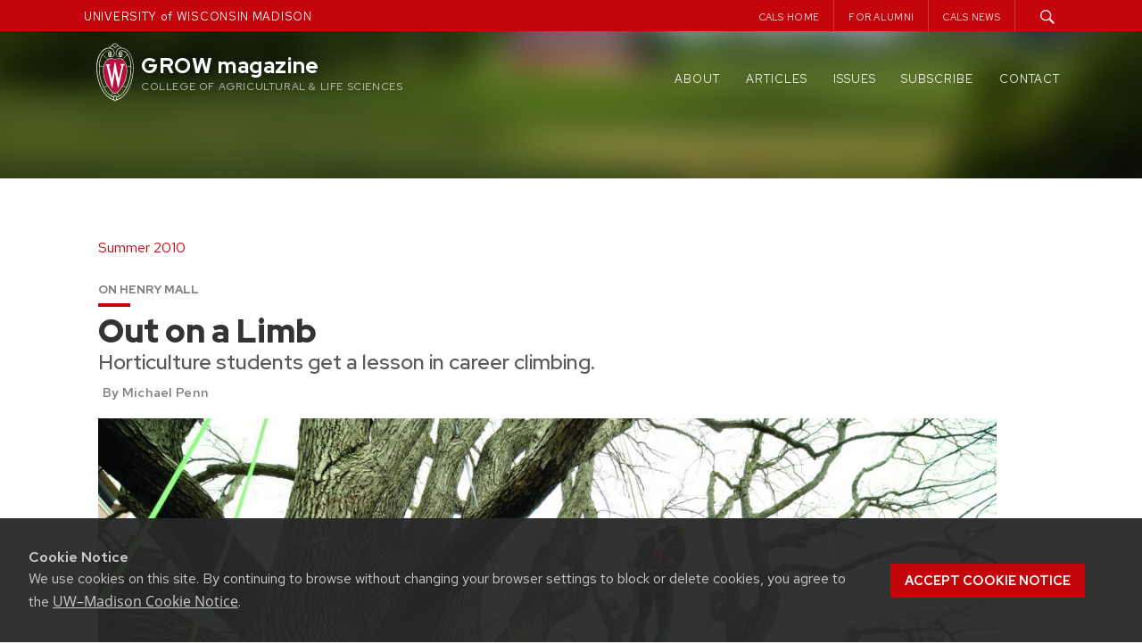

--- FILE ---
content_type: text/html; charset=UTF-8
request_url: https://grow.cals.wisc.edu/deprecated/agriculture/out-on-a-limb
body_size: 13558
content:
<!DOCTYPE html>
<html lang="en-US">

<head>
  <meta charset="UTF-8">
  <meta name="viewport" content="width=device-width, initial-scale=1">
  <link rel="profile" href="http://gmpg.org/xfn/11">
  <link rel="pingback" href="https://grow.cals.wisc.edu/xmlrpc.php">
  <script type="text/javascript">
    var templateUrl = '';
  </script>


  
  <link rel="apple-touch-icon" sizes="57x57" href="https://grow.cals.wisc.edu/wp-content/themes/madisonwp2015growchild/apple-touch-icon-57x57.png">
  <link rel="apple-touch-icon" sizes="60x60" href="https://grow.cals.wisc.edu/wp-content/themes/madisonwp2015growchild/apple-touch-icon-60x60.png">
  <link rel="apple-touch-icon" sizes="72x72" href="https://grow.cals.wisc.edu/wp-content/themes/madisonwp2015growchild/apple-touch-icon-72x72.png">
  <link rel="apple-touch-icon" sizes="76x76" href="https://grow.cals.wisc.edu/wp-content/themes/madisonwp2015growchild/apple-touch-icon-76x76.png">
  <link rel="apple-touch-icon" sizes="114x114" href="https://grow.cals.wisc.edu/wp-content/themes/madisonwp2015growchild/apple-touch-icon-114x114.png">
  <link rel="apple-touch-icon" sizes="120x120" href="https://grow.cals.wisc.edu/wp-content/themes/madisonwp2015growchild/apple-touch-icon-120x120.png">
  <link rel="apple-touch-icon" sizes="144x144" href="https://grow.cals.wisc.edu/wp-content/themes/madisonwp2015growchild/apple-touch-icon-144x144.png">
  <link rel="apple-touch-icon" sizes="152x152" href="https://grow.cals.wisc.edu/wp-content/themes/madisonwp2015growchild/apple-touch-icon-152x152.png">
  <link rel="apple-touch-icon" sizes="180x180" href="https://grow.cals.wisc.edu/wp-content/themes/madisonwp2015growchild/apple-touch-icon-180x180.png">
  <link rel="icon" type="image/png" href="https://grow.cals.wisc.edu/wp-content/themes/madisonwp2015growchild/favicon-32x32.png" sizes="32x32">
  <link rel="icon" type="image/png" href="https://grow.cals.wisc.edu/wp-content/themes/madisonwp2015growchild/favicon-194x194.png" sizes="194x194">
  <link rel="icon" type="image/png" href="https://grow.cals.wisc.edu/wp-content/themes/madisonwp2015growchild/favicon-96x96.png" sizes="96x96">
  <link rel="icon" type="image/png" href="https://grow.cals.wisc.edu/wp-content/themes/madisonwp2015growchild/android-chrome-192x192.png" sizes="192x192">
  <link rel="icon" type="image/png" href="https://grow.cals.wisc.edu/wp-content/themes/madisonwp2015growchild/favicon-16x16.png" sizes="16x16">
  <link rel="manifest" href="https://grow.cals.wisc.edu/wp-content/themes/madisonwp2015growchild/manifest.json">
  <link rel="mask-icon" href="https://grow.cals.wisc.edu/wp-content/themes/madisonwp2015growchild/safari-pinned-tab.svg" color="#C5050C">
  <link rel="shortcut icon" href="https://grow.cals.wisc.edu/wp-content/themes/madisonwp2015growchild/favicon.ico">
  <meta name="msapplication-TileColor" content="#da532c">
  <meta name="msapplication-TileImage" content="https://grow.cals.wisc.edu/wp-content/themes/madisonwp2015growchild/mstile-144x144.png">
  <meta name="msapplication-config" content="https://grow.cals.wisc.edu/wp-content/themes/madisonwp2015growchild/browserconfig.xml">
  <meta name="theme-color" content="#ffffff">


  <meta property='twitter:title' content="Out on a Limb" />
      <meta property='twitter:image' content="https://grow.cals.wisc.edu/wp-content/uploads/sites/360/2010/07/Tree_Climbing-1375G-cmyk-2800x1867.jpg" />
    <meta name="twitter:card" content="summary_large_image" />
  




  <title>Out on a Limb &#8211; GROW magazine</title>
<meta name='robots' content='max-image-preview:large' />
	<style>img:is([sizes="auto" i], [sizes^="auto," i]) { contain-intrinsic-size: 3000px 1500px }</style>
	<link rel='dns-prefetch' href='//ajax.googleapis.com' />
<link rel='dns-prefetch' href='//cdn.wisc.cloud' />
<link rel='dns-prefetch' href='//stats.wp.com' />
<link rel='dns-prefetch' href='//v0.wordpress.com' />
<link rel="alternate" type="application/rss+xml" title="GROW magazine &raquo; Feed" href="https://grow.cals.wisc.edu/feed" />
<link rel="alternate" type="application/rss+xml" title="GROW magazine &raquo; Comments Feed" href="https://grow.cals.wisc.edu/comments/feed" />
<script type="text/javascript">
/* <![CDATA[ */
window._wpemojiSettings = {"baseUrl":"https:\/\/s.w.org\/images\/core\/emoji\/16.0.1\/72x72\/","ext":".png","svgUrl":"https:\/\/s.w.org\/images\/core\/emoji\/16.0.1\/svg\/","svgExt":".svg","source":{"concatemoji":"https:\/\/grow.cals.wisc.edu\/wp-includes\/js\/wp-emoji-release.min.js?ver=c5cd907f4983669150b0b31f56a56e06"}};
/*! This file is auto-generated */
!function(s,n){var o,i,e;function c(e){try{var t={supportTests:e,timestamp:(new Date).valueOf()};sessionStorage.setItem(o,JSON.stringify(t))}catch(e){}}function p(e,t,n){e.clearRect(0,0,e.canvas.width,e.canvas.height),e.fillText(t,0,0);var t=new Uint32Array(e.getImageData(0,0,e.canvas.width,e.canvas.height).data),a=(e.clearRect(0,0,e.canvas.width,e.canvas.height),e.fillText(n,0,0),new Uint32Array(e.getImageData(0,0,e.canvas.width,e.canvas.height).data));return t.every(function(e,t){return e===a[t]})}function u(e,t){e.clearRect(0,0,e.canvas.width,e.canvas.height),e.fillText(t,0,0);for(var n=e.getImageData(16,16,1,1),a=0;a<n.data.length;a++)if(0!==n.data[a])return!1;return!0}function f(e,t,n,a){switch(t){case"flag":return n(e,"\ud83c\udff3\ufe0f\u200d\u26a7\ufe0f","\ud83c\udff3\ufe0f\u200b\u26a7\ufe0f")?!1:!n(e,"\ud83c\udde8\ud83c\uddf6","\ud83c\udde8\u200b\ud83c\uddf6")&&!n(e,"\ud83c\udff4\udb40\udc67\udb40\udc62\udb40\udc65\udb40\udc6e\udb40\udc67\udb40\udc7f","\ud83c\udff4\u200b\udb40\udc67\u200b\udb40\udc62\u200b\udb40\udc65\u200b\udb40\udc6e\u200b\udb40\udc67\u200b\udb40\udc7f");case"emoji":return!a(e,"\ud83e\udedf")}return!1}function g(e,t,n,a){var r="undefined"!=typeof WorkerGlobalScope&&self instanceof WorkerGlobalScope?new OffscreenCanvas(300,150):s.createElement("canvas"),o=r.getContext("2d",{willReadFrequently:!0}),i=(o.textBaseline="top",o.font="600 32px Arial",{});return e.forEach(function(e){i[e]=t(o,e,n,a)}),i}function t(e){var t=s.createElement("script");t.src=e,t.defer=!0,s.head.appendChild(t)}"undefined"!=typeof Promise&&(o="wpEmojiSettingsSupports",i=["flag","emoji"],n.supports={everything:!0,everythingExceptFlag:!0},e=new Promise(function(e){s.addEventListener("DOMContentLoaded",e,{once:!0})}),new Promise(function(t){var n=function(){try{var e=JSON.parse(sessionStorage.getItem(o));if("object"==typeof e&&"number"==typeof e.timestamp&&(new Date).valueOf()<e.timestamp+604800&&"object"==typeof e.supportTests)return e.supportTests}catch(e){}return null}();if(!n){if("undefined"!=typeof Worker&&"undefined"!=typeof OffscreenCanvas&&"undefined"!=typeof URL&&URL.createObjectURL&&"undefined"!=typeof Blob)try{var e="postMessage("+g.toString()+"("+[JSON.stringify(i),f.toString(),p.toString(),u.toString()].join(",")+"));",a=new Blob([e],{type:"text/javascript"}),r=new Worker(URL.createObjectURL(a),{name:"wpTestEmojiSupports"});return void(r.onmessage=function(e){c(n=e.data),r.terminate(),t(n)})}catch(e){}c(n=g(i,f,p,u))}t(n)}).then(function(e){for(var t in e)n.supports[t]=e[t],n.supports.everything=n.supports.everything&&n.supports[t],"flag"!==t&&(n.supports.everythingExceptFlag=n.supports.everythingExceptFlag&&n.supports[t]);n.supports.everythingExceptFlag=n.supports.everythingExceptFlag&&!n.supports.flag,n.DOMReady=!1,n.readyCallback=function(){n.DOMReady=!0}}).then(function(){return e}).then(function(){var e;n.supports.everything||(n.readyCallback(),(e=n.source||{}).concatemoji?t(e.concatemoji):e.wpemoji&&e.twemoji&&(t(e.twemoji),t(e.wpemoji)))}))}((window,document),window._wpemojiSettings);
/* ]]> */
</script>
<style id='wp-emoji-styles-inline-css' type='text/css'>

	img.wp-smiley, img.emoji {
		display: inline !important;
		border: none !important;
		box-shadow: none !important;
		height: 1em !important;
		width: 1em !important;
		margin: 0 0.07em !important;
		vertical-align: -0.1em !important;
		background: none !important;
		padding: 0 !important;
	}
</style>
<link rel='stylesheet' id='wp-block-library-css' href='https://grow.cals.wisc.edu/wp-includes/css/dist/block-library/style.min.css?ver=c5cd907f4983669150b0b31f56a56e06' type='text/css' media='all' />
<style id='classic-theme-styles-inline-css' type='text/css'>
/*! This file is auto-generated */
.wp-block-button__link{color:#fff;background-color:#32373c;border-radius:9999px;box-shadow:none;text-decoration:none;padding:calc(.667em + 2px) calc(1.333em + 2px);font-size:1.125em}.wp-block-file__button{background:#32373c;color:#fff;text-decoration:none}
</style>
<style id='outermost-icon-block-style-inline-css' type='text/css'>
.wp-block-outermost-icon-block{display:flex;line-height:0}.wp-block-outermost-icon-block.has-border-color{border:none}.wp-block-outermost-icon-block .has-icon-color svg,.wp-block-outermost-icon-block.has-icon-color svg{color:currentColor}.wp-block-outermost-icon-block .has-icon-color:not(.has-no-icon-fill-color) svg,.wp-block-outermost-icon-block.has-icon-color:not(.has-no-icon-fill-color) svg{fill:currentColor}.wp-block-outermost-icon-block .icon-container{box-sizing:border-box}.wp-block-outermost-icon-block a,.wp-block-outermost-icon-block svg{height:100%;transition:transform .1s ease-in-out;width:100%}.wp-block-outermost-icon-block a:hover{transform:scale(1.1)}.wp-block-outermost-icon-block svg{transform:rotate(var(--outermost--icon-block--transform-rotate,0deg)) scaleX(var(--outermost--icon-block--transform-scale-x,1)) scaleY(var(--outermost--icon-block--transform-scale-y,1))}.wp-block-outermost-icon-block .rotate-90,.wp-block-outermost-icon-block.rotate-90{--outermost--icon-block--transform-rotate:90deg}.wp-block-outermost-icon-block .rotate-180,.wp-block-outermost-icon-block.rotate-180{--outermost--icon-block--transform-rotate:180deg}.wp-block-outermost-icon-block .rotate-270,.wp-block-outermost-icon-block.rotate-270{--outermost--icon-block--transform-rotate:270deg}.wp-block-outermost-icon-block .flip-horizontal,.wp-block-outermost-icon-block.flip-horizontal{--outermost--icon-block--transform-scale-x:-1}.wp-block-outermost-icon-block .flip-vertical,.wp-block-outermost-icon-block.flip-vertical{--outermost--icon-block--transform-scale-y:-1}.wp-block-outermost-icon-block .flip-vertical.flip-horizontal,.wp-block-outermost-icon-block.flip-vertical.flip-horizontal{--outermost--icon-block--transform-scale-x:-1;--outermost--icon-block--transform-scale-y:-1}

</style>
<style id='global-styles-inline-css' type='text/css'>
:root{--wp--preset--aspect-ratio--square: 1;--wp--preset--aspect-ratio--4-3: 4/3;--wp--preset--aspect-ratio--3-4: 3/4;--wp--preset--aspect-ratio--3-2: 3/2;--wp--preset--aspect-ratio--2-3: 2/3;--wp--preset--aspect-ratio--16-9: 16/9;--wp--preset--aspect-ratio--9-16: 9/16;--wp--preset--color--black: #000000;--wp--preset--color--cyan-bluish-gray: #abb8c3;--wp--preset--color--white: #FFFFFF;--wp--preset--color--pale-pink: #f78da7;--wp--preset--color--vivid-red: #cf2e2e;--wp--preset--color--luminous-vivid-orange: #ff6900;--wp--preset--color--luminous-vivid-amber: #fcb900;--wp--preset--color--light-green-cyan: #7bdcb5;--wp--preset--color--vivid-green-cyan: #00d084;--wp--preset--color--pale-cyan-blue: #8ed1fc;--wp--preset--color--vivid-cyan-blue: #0693e3;--wp--preset--color--vivid-purple: #9b51e0;--wp--preset--color--dark-gray: #333333;--wp--preset--color--gray: #757575;--wp--preset--color--light-gray: #F2F2F2;--wp--preset--color--primary-red: #9B0000;--wp--preset--color--secondary-red: #C5050C;--wp--preset--color--light-red: #E72121;--wp--preset--color--very-light-red: #FF3939;--wp--preset--color--primary-blue: #005CA5;--wp--preset--color--secondary-blue: #0073CE;--wp--preset--color--light-blue: #0D8CF1;--wp--preset--color--very-light-blue: #53ADF5;--wp--preset--gradient--vivid-cyan-blue-to-vivid-purple: linear-gradient(135deg,rgba(6,147,227,1) 0%,rgb(155,81,224) 100%);--wp--preset--gradient--light-green-cyan-to-vivid-green-cyan: linear-gradient(135deg,rgb(122,220,180) 0%,rgb(0,208,130) 100%);--wp--preset--gradient--luminous-vivid-amber-to-luminous-vivid-orange: linear-gradient(135deg,rgba(252,185,0,1) 0%,rgba(255,105,0,1) 100%);--wp--preset--gradient--luminous-vivid-orange-to-vivid-red: linear-gradient(135deg,rgba(255,105,0,1) 0%,rgb(207,46,46) 100%);--wp--preset--gradient--very-light-gray-to-cyan-bluish-gray: linear-gradient(135deg,rgb(238,238,238) 0%,rgb(169,184,195) 100%);--wp--preset--gradient--cool-to-warm-spectrum: linear-gradient(135deg,rgb(74,234,220) 0%,rgb(151,120,209) 20%,rgb(207,42,186) 40%,rgb(238,44,130) 60%,rgb(251,105,98) 80%,rgb(254,248,76) 100%);--wp--preset--gradient--blush-light-purple: linear-gradient(135deg,rgb(255,206,236) 0%,rgb(152,150,240) 100%);--wp--preset--gradient--blush-bordeaux: linear-gradient(135deg,rgb(254,205,165) 0%,rgb(254,45,45) 50%,rgb(107,0,62) 100%);--wp--preset--gradient--luminous-dusk: linear-gradient(135deg,rgb(255,203,112) 0%,rgb(199,81,192) 50%,rgb(65,88,208) 100%);--wp--preset--gradient--pale-ocean: linear-gradient(135deg,rgb(255,245,203) 0%,rgb(182,227,212) 50%,rgb(51,167,181) 100%);--wp--preset--gradient--electric-grass: linear-gradient(135deg,rgb(202,248,128) 0%,rgb(113,206,126) 100%);--wp--preset--gradient--midnight: linear-gradient(135deg,rgb(2,3,129) 0%,rgb(40,116,252) 100%);--wp--preset--gradient--blue-to-lightblue: linear-gradient(150deg, rgba(0,92,165,1) 0%, rgba(13,140,241,1) 100%);--wp--preset--gradient--blue-to-lightblue-2: linear-gradient(150deg, rgba(0,115,206,1) 0%, rgba(83,173,245,1) 100%);--wp--preset--gradient--red-to-darkred: linear-gradient(150deg, rgba(140,0,0,1) 0%, rgba(231,33,33,1) 100%);--wp--preset--gradient--red-to-lightred: linear-gradient(150deg, rgba(197,5,12,1) 0%, rgba(255,57,57,1) 100%);--wp--preset--gradient--white-to-gray: linear-gradient(150deg, rgba(255,255,255,1) 0%, rgba(242,242,242,1) 100%);--wp--preset--font-size--small: 13px;--wp--preset--font-size--medium: 20px;--wp--preset--font-size--large: 36px;--wp--preset--font-size--x-large: 42px;--wp--preset--spacing--20: 0.44rem;--wp--preset--spacing--30: 0.67rem;--wp--preset--spacing--40: 1rem;--wp--preset--spacing--50: 1.5rem;--wp--preset--spacing--60: 2.25rem;--wp--preset--spacing--70: 3.38rem;--wp--preset--spacing--80: 5.06rem;--wp--preset--shadow--natural: 6px 6px 9px rgba(0, 0, 0, 0.2);--wp--preset--shadow--deep: 12px 12px 50px rgba(0, 0, 0, 0.4);--wp--preset--shadow--sharp: 6px 6px 0px rgba(0, 0, 0, 0.2);--wp--preset--shadow--outlined: 6px 6px 0px -3px rgba(255, 255, 255, 1), 6px 6px rgba(0, 0, 0, 1);--wp--preset--shadow--crisp: 6px 6px 0px rgba(0, 0, 0, 1);}:where(.is-layout-flex){gap: 0.5em;}:where(.is-layout-grid){gap: 0.5em;}body .is-layout-flex{display: flex;}.is-layout-flex{flex-wrap: wrap;align-items: center;}.is-layout-flex > :is(*, div){margin: 0;}body .is-layout-grid{display: grid;}.is-layout-grid > :is(*, div){margin: 0;}:where(.wp-block-columns.is-layout-flex){gap: 2em;}:where(.wp-block-columns.is-layout-grid){gap: 2em;}:where(.wp-block-post-template.is-layout-flex){gap: 1.25em;}:where(.wp-block-post-template.is-layout-grid){gap: 1.25em;}.has-black-color{color: var(--wp--preset--color--black) !important;}.has-cyan-bluish-gray-color{color: var(--wp--preset--color--cyan-bluish-gray) !important;}.has-white-color{color: var(--wp--preset--color--white) !important;}.has-pale-pink-color{color: var(--wp--preset--color--pale-pink) !important;}.has-vivid-red-color{color: var(--wp--preset--color--vivid-red) !important;}.has-luminous-vivid-orange-color{color: var(--wp--preset--color--luminous-vivid-orange) !important;}.has-luminous-vivid-amber-color{color: var(--wp--preset--color--luminous-vivid-amber) !important;}.has-light-green-cyan-color{color: var(--wp--preset--color--light-green-cyan) !important;}.has-vivid-green-cyan-color{color: var(--wp--preset--color--vivid-green-cyan) !important;}.has-pale-cyan-blue-color{color: var(--wp--preset--color--pale-cyan-blue) !important;}.has-vivid-cyan-blue-color{color: var(--wp--preset--color--vivid-cyan-blue) !important;}.has-vivid-purple-color{color: var(--wp--preset--color--vivid-purple) !important;}.has-black-background-color{background-color: var(--wp--preset--color--black) !important;}.has-cyan-bluish-gray-background-color{background-color: var(--wp--preset--color--cyan-bluish-gray) !important;}.has-white-background-color{background-color: var(--wp--preset--color--white) !important;}.has-pale-pink-background-color{background-color: var(--wp--preset--color--pale-pink) !important;}.has-vivid-red-background-color{background-color: var(--wp--preset--color--vivid-red) !important;}.has-luminous-vivid-orange-background-color{background-color: var(--wp--preset--color--luminous-vivid-orange) !important;}.has-luminous-vivid-amber-background-color{background-color: var(--wp--preset--color--luminous-vivid-amber) !important;}.has-light-green-cyan-background-color{background-color: var(--wp--preset--color--light-green-cyan) !important;}.has-vivid-green-cyan-background-color{background-color: var(--wp--preset--color--vivid-green-cyan) !important;}.has-pale-cyan-blue-background-color{background-color: var(--wp--preset--color--pale-cyan-blue) !important;}.has-vivid-cyan-blue-background-color{background-color: var(--wp--preset--color--vivid-cyan-blue) !important;}.has-vivid-purple-background-color{background-color: var(--wp--preset--color--vivid-purple) !important;}.has-black-border-color{border-color: var(--wp--preset--color--black) !important;}.has-cyan-bluish-gray-border-color{border-color: var(--wp--preset--color--cyan-bluish-gray) !important;}.has-white-border-color{border-color: var(--wp--preset--color--white) !important;}.has-pale-pink-border-color{border-color: var(--wp--preset--color--pale-pink) !important;}.has-vivid-red-border-color{border-color: var(--wp--preset--color--vivid-red) !important;}.has-luminous-vivid-orange-border-color{border-color: var(--wp--preset--color--luminous-vivid-orange) !important;}.has-luminous-vivid-amber-border-color{border-color: var(--wp--preset--color--luminous-vivid-amber) !important;}.has-light-green-cyan-border-color{border-color: var(--wp--preset--color--light-green-cyan) !important;}.has-vivid-green-cyan-border-color{border-color: var(--wp--preset--color--vivid-green-cyan) !important;}.has-pale-cyan-blue-border-color{border-color: var(--wp--preset--color--pale-cyan-blue) !important;}.has-vivid-cyan-blue-border-color{border-color: var(--wp--preset--color--vivid-cyan-blue) !important;}.has-vivid-purple-border-color{border-color: var(--wp--preset--color--vivid-purple) !important;}.has-vivid-cyan-blue-to-vivid-purple-gradient-background{background: var(--wp--preset--gradient--vivid-cyan-blue-to-vivid-purple) !important;}.has-light-green-cyan-to-vivid-green-cyan-gradient-background{background: var(--wp--preset--gradient--light-green-cyan-to-vivid-green-cyan) !important;}.has-luminous-vivid-amber-to-luminous-vivid-orange-gradient-background{background: var(--wp--preset--gradient--luminous-vivid-amber-to-luminous-vivid-orange) !important;}.has-luminous-vivid-orange-to-vivid-red-gradient-background{background: var(--wp--preset--gradient--luminous-vivid-orange-to-vivid-red) !important;}.has-very-light-gray-to-cyan-bluish-gray-gradient-background{background: var(--wp--preset--gradient--very-light-gray-to-cyan-bluish-gray) !important;}.has-cool-to-warm-spectrum-gradient-background{background: var(--wp--preset--gradient--cool-to-warm-spectrum) !important;}.has-blush-light-purple-gradient-background{background: var(--wp--preset--gradient--blush-light-purple) !important;}.has-blush-bordeaux-gradient-background{background: var(--wp--preset--gradient--blush-bordeaux) !important;}.has-luminous-dusk-gradient-background{background: var(--wp--preset--gradient--luminous-dusk) !important;}.has-pale-ocean-gradient-background{background: var(--wp--preset--gradient--pale-ocean) !important;}.has-electric-grass-gradient-background{background: var(--wp--preset--gradient--electric-grass) !important;}.has-midnight-gradient-background{background: var(--wp--preset--gradient--midnight) !important;}.has-small-font-size{font-size: var(--wp--preset--font-size--small) !important;}.has-medium-font-size{font-size: var(--wp--preset--font-size--medium) !important;}.has-large-font-size{font-size: var(--wp--preset--font-size--large) !important;}.has-x-large-font-size{font-size: var(--wp--preset--font-size--x-large) !important;}
:where(.wp-block-post-template.is-layout-flex){gap: 1.25em;}:where(.wp-block-post-template.is-layout-grid){gap: 1.25em;}
:where(.wp-block-columns.is-layout-flex){gap: 2em;}:where(.wp-block-columns.is-layout-grid){gap: 2em;}
:root :where(.wp-block-pullquote){font-size: 1.5em;line-height: 1.6;}
</style>
<link rel='stylesheet' id='cals-network-footer-css' href='https://grow.cals.wisc.edu/wp-content/plugins/cals-admin-tools/features/includes/FooterLinks/style.css?ver=1.0.0' type='text/css' media='all' />
<link rel='stylesheet' id='parent-style-css' href='https://grow.cals.wisc.edu/wp-content/themes/madisonwp2015/style.css?ver=c5cd907f4983669150b0b31f56a56e06' type='text/css' media='all' />
<link rel='stylesheet' id='child-style-css' href='https://grow.cals.wisc.edu/wp-content/themes/madisonwp2015growchild/style.css?ver=1.0.4' type='text/css' media='all' />
<link rel='stylesheet' id='madisonwp2015-admin-styles-css' href='https://grow.cals.wisc.edu/wp-content/themes/madisonwp2015/gb-enhancements/blockstyles.css?ver=c5cd907f4983669150b0b31f56a56e06' type='text/css' media='all' />
<link rel='stylesheet' id='madisonwp2015-text-admin-styles-css' href='https://grow.cals.wisc.edu/wp-content/themes/madisonwp2015/gb-enhancements/text-sizes.css?ver=c5cd907f4983669150b0b31f56a56e06' type='text/css' media='all' />
<link rel='stylesheet' id='madisonwp2015-admin-backgroundcolors-css' href='https://grow.cals.wisc.edu/wp-content/themes/madisonwp2015/gb-enhancements/background-colors.css?ver=c5cd907f4983669150b0b31f56a56e06' type='text/css' media='all' />
<link rel='stylesheet' id='madisonwp2015-admin-textcolors-css' href='https://grow.cals.wisc.edu/wp-content/themes/madisonwp2015/gb-enhancements/text-colors.css?ver=c5cd907f4983669150b0b31f56a56e06' type='text/css' media='all' />
<link rel='stylesheet' id='madisonwp2015-majorscerts-styles-css' href='https://grow.cals.wisc.edu/wp-content/themes/madisonwp2015/gb-enhancements/majorscerts.css?ver=c5cd907f4983669150b0b31f56a56e06' type='text/css' media='all' />
<link rel='stylesheet' id='uw-madison-wp-2015-style-css' href='https://grow.cals.wisc.edu/wp-content/themes/madisonwp2015growchild/style.css?ver=2.5.1' type='text/css' media='' />
<link rel='stylesheet' id='main-css-css' href='https://grow.cals.wisc.edu/wp-content/themes/madisonwp2015/build/css/newroot.css?ver=2.6.41' type='text/css' media='' />
<link rel='stylesheet' id='gutenberg-theme-css-css' href='https://grow.cals.wisc.edu/wp-content/themes/madisonwp2015/css/gutenberg-theme-style.css?ver=2.6.41' type='text/css' media='' />
<script type="text/javascript" src="https://ajax.googleapis.com/ajax/libs/jquery/1.11.3/jquery.min.js" id="jquery-js"></script>
<link rel="https://api.w.org/" href="https://grow.cals.wisc.edu/wp-json/" /><link rel="alternate" title="JSON" type="application/json" href="https://grow.cals.wisc.edu/wp-json/wp/v2/posts/2296" /><link rel="EditURI" type="application/rsd+xml" title="RSD" href="https://grow.cals.wisc.edu/xmlrpc.php?rsd" />

<link rel="canonical" href="https://grow.cals.wisc.edu/deprecated/agriculture/out-on-a-limb" />
<link rel='shortlink' href='https://grow.cals.wisc.edu/?p=2296' />
<link rel="alternate" title="oEmbed (JSON)" type="application/json+oembed" href="https://grow.cals.wisc.edu/wp-json/oembed/1.0/embed?url=https%3A%2F%2Fgrow.cals.wisc.edu%2Fdeprecated%2Fagriculture%2Fout-on-a-limb" />
<link rel="alternate" title="oEmbed (XML)" type="text/xml+oembed" href="https://grow.cals.wisc.edu/wp-json/oembed/1.0/embed?url=https%3A%2F%2Fgrow.cals.wisc.edu%2Fdeprecated%2Fagriculture%2Fout-on-a-limb&#038;format=xml" />
	<style>img#wpstats{display:none}</style>
		<style type="text/css" id="custom-background-css">
body.custom-background { background-color: #ffffff; }
</style>
	
<!-- Jetpack Open Graph Tags -->
<meta property="og:type" content="article" />
<meta property="og:title" content="Out on a Limb" />
<meta property="og:url" content="https://grow.cals.wisc.edu/deprecated/agriculture/out-on-a-limb" />
<meta property="og:description" content="Horticulture students get a lesson in career climbing." />
<meta property="article:published_time" content="2010-07-21T14:42:47+00:00" />
<meta property="article:modified_time" content="2022-02-10T19:14:20+00:00" />
<meta property="og:site_name" content="GROW magazine" />
<meta property="og:image" content="https://grow.cals.wisc.edu/wp-content/uploads/sites/360/2010/07/Tree_Climbing-1375G-cmyk.jpg" />
<meta property="og:image:width" content="4368" />
<meta property="og:image:height" content="2912" />
<meta property="og:image:alt" content="" />
<meta property="og:locale" content="en_US" />
<meta name="twitter:text:title" content="Out on a Limb" />
<meta name="twitter:card" content="summary" />

<!-- End Jetpack Open Graph Tags -->
		<style type="text/css" id="wp-custom-css">
			.single p, .single li {
	max-width: 800px;
	margin: 0 auto;
	margin-bottom: 2rem;
}

.single .entry-content h2, .single .entry-content h3, .single .entry-content h4 {
	max-width: 800px;
	margin: 0 auto;
}

.single .entry-content a {
	font-weight: 600;
}

.single .nav-links {
	display: none;
}

.search-youruw .youruw {
	display: none;
}

.search-youruw .search {
	border-left: none;
}

/*.single .deptname {
	display: none;
}*/

.page .entry-header .entrySubTitle, .post .entry-header .entrySubTitle, .single .entry-header .entrySubTitle {
	text-transform: unset;
	font-size: 23px;
	letter-spacing: unset;
}

.blog .blog_details .date {
	display: none;
}

.post-template-default .featured_title_above .entry-meta > span.posted-on {
display: none;
}

.post-template-default .entry-meta {
	font-size: 0px;
}

.post-template-default .featured_title_above .entry-meta span:last-child {
	display: inline-block;
	font-size: 1rem;
	    padding-left: 0.3rem;
}


header.site-header .noimageLogo .mainTitle div.primaryTitle span {
	text-transform: none !important;

}

.site-header .noimageLogo .logoImage .mainTitle .subTitle span {
	padding-top: 5px;
	opacity: 0.7;
}

/* overides for footer elements  */
footer .site-info {
	margin: 0 auto;
	float: unset;
	width: 41%;
	padding-top: 50px;
}

/* for media query small screen  */
@media only screen and (max-width: 750px) {
	.footerWidgetAreas
	.grow-footer-contact h2,
	.grow-footer-contact p,
	.grow-footer-contact a {	
  	text-align: center;
		margin: 0 auto;
	}

	.footerWidgetAreas	.wp-block-outermost-icon-block a, .wp-block-outermost-icon-block svg {
		padding-top: 9px;
	}
	
  .footerWidgetAreas figure {
		display: flex;
		justify-content: center;
		align-items: center;
		padding-right: 27px;
	}
}

		</style>
		
  

  
  

  
    <!-- Global Site Tag (gtag.js) - Google Analytics -->
    <script async src='https://www.googletagmanager.com/gtag/js?id=G-VNNN5VR8WV'></script>
    <script>
      window.dataLayer = window.dataLayer || [];

      function gtag() {
        dataLayer.push(arguments);
      }
      gtag('js', new Date());

      gtag('config', 'G-VNNN5VR8WV');
    </script>


  
  
    
</head>

<body class="wp-singular post-template-default single single-post postid-2296 single-format-standard custom-background wp-theme-madisonwp2015 wp-child-theme-madisonwp2015growchild group-blog" style="background-color: #ffffff">



  
  <div class="loadCover">
    <div class="loadLogo"></div>
  </div>

  <div class="searchUI" aria-hidden="true">
<form role="search" method="get" class="search-form nogcse" action="https://grow.cals.wisc.edu/">
	<label class="searchLabel">
	<div class="searchFormIcon"><svg version="1.1" xmlns="http://www.w3.org/2000/svg" xmlns:xlink="http://www.w3.org/1999/xlink" x="0px" y="0px"
	 viewBox="-296 387 19 19" enable-background="new -296 387 19 19" xml:space="preserve">
<g>
	<circle fill="#AAAAAA" cx="-286.6" cy="396.4" r="8.9"/>
</g>
<g>
	<circle fill="#117DBA" cx="-286.5" cy="396.5" r="9.5"/>
</g>
<g xmlns:sketch="http://www.bohemiancoding.com/sketch/ns">
	<g sketch:type="MSPage">
		<g transform="translate(-1242.000000, -34.000000)" sketch:type="MSArtboardGroup">
			<g transform="translate(1141.000000, 26.000000)" sketch:type="MSLayerGroup">
				
					<g transform="translate(101.000000, 8.000000)" sketch:type="MSShapeGroup">
					<g>
						<g>
							<path fill="#FFFFFF" d="M-282,399.9l-2.6-2.6c0.4-0.6,0.6-1.3,0.6-2c0-1.9-1.6-3.5-3.5-3.5s-3.5,1.6-3.5,3.5s1.6,3.5,3.5,3.5
								c0.7,0,1.4-0.2,2-0.6l0,0l2.6,2.6c0,0,0.1,0,0.2,0l0.7-0.7C-282,400-282,400-282,399.9z M-287.5,398c-1.5,0-2.7-1.2-2.7-2.7
								s1.2-2.7,2.7-2.7s2.7,1.2,2.7,2.7S-286,398-287.5,398z"/>
						</g>
					</g>
				</g>
			</g>
		</g>
	</g>
</g>
</svg>

<div class="radiate"></div>
</div>
		<span class="screen-reader-text">Search for:</span>
		
		<input type="text" class="search-field nongcse" placeholder="Search …" value="" id="s" name="s" title="Search for:" />
		
		<div class="tabSuggest">Press <strong>tab</strong> to complete the suggestion.</div>
	</label>
	<input type="submit" class="search-submit" value="Search" />
</form><a href="#" class="searchClose"><svg enable-background="new 0 0 32 32" aria-label="Close Search" height="32px" version="1.1" viewBox="0 0 32 32" width="32px" xml:space="preserve" xmlns="http://www.w3.org/2000/svg" xmlns:xlink="http://www.w3.org/1999/xlink">
        <g>
          <polyline fill="none" points="   649,137.999 675,137.999 675,155.999 661,155.999  " stroke="#FFFFFF" stroke-linecap="round" stroke-linejoin="round" stroke-miterlimit="10" stroke-width="2" />
          <polyline fill="none" points="   653,155.999 649,155.999 649,141.999  " stroke="#FFFFFF" stroke-linecap="round" stroke-linejoin="round" stroke-miterlimit="10" stroke-width="2" />
          <polyline fill="none" points="   661,156 653,162 653,156  " stroke="#FFFFFF" stroke-linecap="round" stroke-linejoin="round" stroke-miterlimit="10" stroke-width="2" />
        </g>
        <g>
          <path d="M11.312,12.766c0.194,0.195,0.449,0.292,0.704,0.292c0.255,0,0.51-0.097,0.704-0.292c0.389-0.389,0.389-1.02,0-1.409   L4.755,3.384c-0.389-0.389-1.019-0.389-1.408,0s-0.389,1.02,0,1.409L11.312,12.766z" />
          <path d="M17.407,16.048L28.652,4.793c0.389-0.389,0.389-1.02,0-1.409c-0.389-0.389-1.019-0.561-1.408-0.171L15.296,15   c0,0-0.296,0-0.296,0s0,0.345,0,0.345L3.2,27.303c-0.389,0.389-0.315,1.02,0.073,1.409c0.194,0.195,0.486,0.292,0.741,0.292   s0.528-0.097,0.722-0.292L15.99,17.458l11.249,11.255c0.194,0.195,0.452,0.292,0.706,0.292s0.511-0.097,0.705-0.292   c0.389-0.389,0.39-1.02,0.001-1.409L17.407,16.048z" />
        </g>
      </svg></a><div id="ajaxResults"></div></div>
  <div class="searchResultsOverlay" aria-hidden="true"></div>

  <div class="mobileMenu hideOverview">
    <h2 class="mobileTitle">Menu</h2>
    <div class="menu-primary-menu-container"><ul id="primary-menu" class="menu"><li id="menu-item-9782" class="menu-item menu-item-type-post_type menu-item-object-page menu-item-9782"><a href="https://grow.cals.wisc.edu/about">About</a></li>
<li id="menu-item-9798" class="menu-item menu-item-type-post_type menu-item-object-page current_page_parent menu-item-9798"><a href="https://grow.cals.wisc.edu/articles">Articles</a></li>
<li id="menu-item-9779" class="menu-item menu-item-type-post_type menu-item-object-page menu-item-9779"><a href="https://grow.cals.wisc.edu/issues">Issues</a></li>
<li id="menu-item-9781" class="menu-item menu-item-type-post_type menu-item-object-page menu-item-9781"><a href="https://grow.cals.wisc.edu/subscribe">Subscribe</a></li>
<li id="menu-item-9780" class="menu-item menu-item-type-post_type menu-item-object-page menu-item-9780"><a href="https://grow.cals.wisc.edu/contact">Contact</a></li>
</ul></div>    <div class="subLevel1"></div>
    <div class="subLevel2"></div>

    
  </div>
  <div class="menuOverlay"></div>




  <!-- Alert Message functionality-->
    <!-- Alert Message functionality-->



  <div id="page" style="" class="hfeed site   visibleSlides photoHeader  rightHandNav   lineSidebar verlag-option        postTitleAbove">



    <a class="skip-link screen-reader-text" href="#content">Skip to content</a>

    <header id="masthead" class="site-header" role="banner">

              <!-- uses righthand nav -->

        <div class="search-youruw">
          <div class="search-youruw-container">

                          <a href="http://wisc.edu" class="campusTitle">UNIVERSITY of WISCONSIN MADISON</a>
            


            <div class="youruwGroup">


              <div class="uwresources">


                                  <div class="menu-more-links-container"><ul id="menu-more-links" class="menu"><li id="menu-item-7277" class="menu-item menu-item-type-custom menu-item-object-custom menu-item-7277"><a href="https://cals.wisc.edu/">CALS Home</a></li>
<li id="menu-item-9791" class="menu-item menu-item-type-custom menu-item-object-custom menu-item-9791"><a href="https://cals.wisc.edu/alumni/">For Alumni</a></li>
<li id="menu-item-9792" class="menu-item menu-item-type-custom menu-item-object-custom menu-item-9792"><a href="https://news.cals.wisc.edu/">CALS News</a></li>
</ul></div>                

              </div>

              <div class="youruw">
                <a href="#" class="youruwTrigger">Your UW</a>
                <div class="youruwmenu">
                                      <ul>
                      <li><a href="http://wisc.edu">UW-Madison</a></li>
                      <li><a href="http://my.wisc.edu">My UW</a></li>
                      <li><a href="http://map.wisc.edu">Campus Map</a></li>
                    </ul>
                                  </div>

              </div>

              <div class="search"><a href="#" class="searchTrigger">
                  <svg width="19px" height="19px" aria-label="Open Search" viewBox="0 0 19 19" version="1.1" xmlns="http://www.w3.org/2000/svg" xmlns:xlink="http://www.w3.org/1999/xlink" xmlns:sketch="http://www.bohemiancoding.com/sketch/ns">

                    <defs></defs>
                    <g id="Page-1" stroke="none" stroke-width="1" fill="none" fill-rule="evenodd" sketch:type="MSPage">
                      <g id="Desktop-HD-Alt" sketch:type="MSArtboardGroup" transform="translate(-1242.000000, -34.000000)" fill="#FFFFFF">
                        <g id="satellite-nav" sketch:type="MSLayerGroup" transform="translate(1141.000000, 26.000000)">
                          <g id="1427843142_common_search_lookup_" transform="translate(101.000000, 8.000000)" sketch:type="MSShapeGroup">
                            <g id="miu">
                              <g id="common_search_lookup_glyph">
                                <path d="M13.3667388,11.5346894 C14.1956945,10.3458308 14.6818182,8.90014012 14.6818182,7.34090909 C14.6818182,3.28663675 11.3951814,0 7.34090909,0 C3.28663675,0 0,3.28663675 0,7.34090909 C0,11.3951814 3.28663675,14.6818182 7.34090909,14.6818182 C8.89990029,14.6818182 10.3453862,14.195844 11.5341409,13.3671211 L11.5346339,13.3666833 L16.9786009,18.8106502 C17.0795394,18.9115888 17.2400871,18.9146947 17.3437279,18.8110538 L18.8110538,17.3437279 C18.9117694,17.2430123 18.9070875,17.0750381 18.8106502,16.9786009 L13.3667388,11.5346894 L13.3667388,11.5346894 Z M7.34090909,12.9545455 C10.441235,12.9545455 12.9545455,10.441235 12.9545455,7.34090909 C12.9545455,4.24058318 10.441235,1.72727273 7.34090909,1.72727273 C4.24058318,1.72727273 1.72727273,4.24058318 1.72727273,7.34090909 C1.72727273,10.441235 4.24058318,12.9545455 7.34090909,12.9545455 L7.34090909,12.9545455 Z" id="search-icon"></path>
                              </g>
                            </g>
                          </g>
                        </g>
                      </g>
                    </g>
                  </svg></a></div>
            </div>
          </div>
        </div>


        
                  <!-- A Header Image is NOT assigned -->
                  <div class="logo-search-container noimage">
                  

                  <div class="site-branding">
                    <a href="#" class="mobileTrigger"><svg height="32px" aria-label="Open Menu" style="enable-background:new 0 0 32 32;" version="1.1" viewBox="0 0 32 32" width="32px" xml:space="preserve" xmlns="http://www.w3.org/2000/svg" xmlns:xlink="http://www.w3.org/1999/xlink">
                        <path d="M4,10h24c1.104,0,2-0.896,2-2s-0.896-2-2-2H4C2.896,6,2,6.896,2,8S2.896,10,4,10z M28,14H4c-1.104,0-2,0.896-2,2  s0.896,2,2,2h24c1.104,0,2-0.896,2-2S29.104,14,28,14z M28,22H4c-1.104,0-2,0.896-2,2s0.896,2,2,2h24c1.104,0,2-0.896,2-2  S29.104,22,28,22z" />
                      </svg></a>

                    <h1 class="site-title"><a href="https://grow.cals.wisc.edu/" rel="home">GROW magazine</a></h1>
                                          <h2 class="site-description">College of Agricultural &amp; Life Sciences</h2>
                    
                    
                      <!-- A Header Image is Not Assigned -->

                      <div class="noimageLogo"><a href="https://grow.cals.wisc.edu/" class="logoImage nologoImageAssigned">
                          <!--<span class="forScreenReaders">Logo Image</span>-->
                                                      <!-- Hybrid Crest Selected -->

                                                          <!-- Hybrid Logo with Transparent or Photo Header -->

                                                              <!-- Hybrid Logo / Transparent Header or Photo Header / Subpages -->

                                                                  <!-- Hybrid Logo / Photo Header Only / Subpages -->
                                  <img src="https://grow.cals.wisc.edu/wp-content/themes/madisonwp2015/images/hybrid_logo.svg" alt="GROW magazine" class="hybrid">
                                  <img src="https://grow.cals.wisc.edu/wp-content/themes/madisonwp2015/images/hybrid_logo_dark.svg" alt="GROW magazine" class="hybrid_b">
                                                                                          
                          
                                                <div class="mainTitle">
                        <div class="primaryTitle"><span>GROW magazine</span></div>
                        <div class="subTitle"><span>College of Agricultural &amp; Life Sciences</span></div>
                      </div></a>
                  </div>

                
              
                  </div><!-- .site-branding -->



                  </div>

                  <div class="main-navigation-container">

                    <nav id="site-navigation" class="main-navigation  hideOverview" role="navigation">
                      <div class="site-navigation-container">

                        <div class="menu-primary-menu-container"><ul id="primary-menu" class="menu"><li class="menu-item menu-item-type-post_type menu-item-object-page menu-item-9782"><a href="https://grow.cals.wisc.edu/about">About</a></li>
<li class="menu-item menu-item-type-post_type menu-item-object-page current_page_parent menu-item-9798"><a href="https://grow.cals.wisc.edu/articles">Articles</a></li>
<li class="menu-item menu-item-type-post_type menu-item-object-page menu-item-9779"><a href="https://grow.cals.wisc.edu/issues">Issues</a></li>
<li class="menu-item menu-item-type-post_type menu-item-object-page menu-item-9781"><a href="https://grow.cals.wisc.edu/subscribe">Subscribe</a></li>
<li class="menu-item menu-item-type-post_type menu-item-object-page menu-item-9780"><a href="https://grow.cals.wisc.edu/contact">Contact</a></li>
</ul></div>                      </div>
                    </nav><!-- #site-navigation -->

                  </div>

                


    </header><!-- #masthead -->




    <div class="featureHeader">

      <!-- test comment -->

      

      
                  


                                      <div class="heroSingle">
                
                
                




                                                                      <div class="gallery-cell">
                            

                          
                                                    



                                                      												<aside class="no_filter">
							
								<div class="heroImageIeMask"></div>



								<!-- Content Type Selection -->
							

																	<!-- If a Hero Video is NOT set -->


																			
											<!--div class="heroImageBlur"><div class="heroImageBlurInner" style="background-image: url(https://grow.cals.wisc.edu/wp-content/uploads/sites/360/2025/10/Grow-Fall2025-banner-scaled.jpg); background-size: cover; background-position: center center; "></div></div>-->
									

								

								

																				<!--div class="heroImageBlur secondaryBlur"><div class="heroImageBlurInnerAlt" style="background-image: url(https://grow.cals.wisc.edu/wp-content/uploads/sites/360/2025/10/Grow-Fall2025-banner-scaled.jpg); background-size: cover; background-position: center center;"></div></div-->
									


								
																													<div class="heroImage" style="background: url(https://grow.cals.wisc.edu/wp-content/uploads/sites/360/2025/10/Grow-Fall2025-banner-scaled.jpg); background-size: cover; background-position: center center;">
																		
																					<div class="heroOverlay"></div>
																		<div class="headerFilter"></div>
									<div class="heroHeadingWrapper">

									
									
																						<a href="https://grow.cals.wisc.edu/departments/features/field-tested-farmer-approved" class="heroHeading"><h1><span>Fall 2025 Issue</span> Cover Story | Field-Tested, Farmer Approved</h1></a>
										
																		</div>
								</div>

								
							

						</div>                                                                              </div>
                          


                        
                                                </div>



                                                          <div id="content" class="site-content post-content row">
                                                                  <div class="site-content-inner">
	<div id="primary" class="content-area">
		<main id="main" class="site-main" role="main">
			<div class="cf postPadding">
				
					



<ul>
    





</ul>



<article id="post-2296" class="post-2296 post type-post status-publish format-standard has-post-thumbnail hentry category-agriculture category-environment category-on-henry-mall category-summer-2010 tag-horticulture tag-students">
	<header class="entry-header">
	<div class="deptname"><span class="issue">Summer 2010</span></div>
			<h3 class="metatitle">On Henry Mall</h3>
		<style>
			h3.metatitle {
				border-bottom: none;
				font-weight: 700;
				font-family: var(--calsHeadingFont);
				color: rgba(0,0,0,0.5);
				font-size: 0.8rem;
				text-transform: uppercase;
				margin-bottom: .5rem;
			}

.entry-meta .metaline {
							display: inline-block;
							font-size: 0.9rem;
							letter-spacing: 0.3px;
							color: rgba(0,0,0,0.5);
							text-transform: unset;
							margin-right: 0.3rem;
						}

		</style>
	
							<style>
						.featured_title_above {
							margin-bottom: 1rem;
						}

						.verlag-option h1.entry-title, .verlag-option h1.page-title {
							text-transform: unset;
						}

						.featured_title_above .entry-meta .posted-on, .featured_title .entry-meta .posted-on, .featured_title_above .entry-meta .byline, .featured_title .entry-meta .byline, .entry-meta .metaline {
							display: inline-block;
							font-size: 0.9rem;
							letter-spacing: 0.3px;
							color: rgba(0,0,0,0.5);
							text-transform: unset;
						}



					</style>

					<div class="featured_title_above">
											<h1 class="entry-title">Out on a Limb</h1>										  			<h2 class="entrySubTitle">Horticulture students get a lesson in career climbing.</h2>
				  	
					
					<div class="entry-meta">


						

							<span class="posted-on"><time class="entry-date published" datetime="2010-07-21T06:42:47-05:00">July 21, 2010</time><time class="updated" datetime="2022-02-10T13:14:20-06:00">February 10, 2022</time></span> | <span style="color: rgba(0,0,0,0.5);"><div class="byline" style="display: inline-block; margin-top: 0.5rem;"> By Michael Penn</div></span>
									
							
					</div><!-- .entry-meta -->
				</div>
									<img width="1020" height="680" src="https://grow.cals.wisc.edu/wp-content/uploads/sites/360/2010/07/Tree_Climbing-1375G-cmyk-2800x1867.jpg" class="attachment-large size-large wp-post-image" alt="" decoding="async" fetchpriority="high" srcset="https://grow.cals.wisc.edu/wp-content/uploads/sites/360/2010/07/Tree_Climbing-1375G-cmyk-2800x1867.jpg 2800w, https://grow.cals.wisc.edu/wp-content/uploads/sites/360/2010/07/Tree_Climbing-1375G-cmyk-600x400.jpg 600w, https://grow.cals.wisc.edu/wp-content/uploads/sites/360/2010/07/Tree_Climbing-1375G-cmyk-768x512.jpg 768w, https://grow.cals.wisc.edu/wp-content/uploads/sites/360/2010/07/Tree_Climbing-1375G-cmyk-1200x800.jpg 1200w" sizes="(max-width: 1020px) 100vw, 1020px" />					<div class="featuredCaption">Students dangle amid the branches of a swamp white oak tree as part of a class demonstration of safe climbing techniques. </div>
				
							</header><!-- .entry-header -->

	<div class="entry-content">
		<p>You’d have to say Lizzi Lathers looked a little anxious, as students often do when taking on a new lesson.</p>
<p>But most lessons don’t come while suspended 15 feet in the air.</p>
<p>That’s where the CALS junior found herself one day in April, clinging to a rope lassoed high among the branches of the swamp white oak tree in front of the Microbial Sciences Building. As she dangled, Sean Gere, the professional arborist who coaxed her up there, offered encouragement.</p>
<p>“Just trust the rope,” he called out. “The loop will hold your weight.”</p>
<p>“Really?” Lathers asked, peering at the harness suspiciously. “Promise?”</p>
<p>Climbing a tree safely and confidently is a matter of experience and preparation. In Horticulture 375, CALS’ course on arboriculture and landscape maintenance, students get a unique opportunity to gain their footing by spending one class session literally learning the ropes. Organized by associate professor Laura Jull, the demonstration is intended to show students the equipment and techniques professional arborists use when pruning or treating trees.</p>
<p>“It can take months or even years to really become a good climber,” says Jull. “So obviously, we just give them a taste of it. But it’s an important skill to master if you’re interested in arboriculture.”</p>
<p>So, too, are tree biology, pest management, and disease treatment and prevention, all subjects Jull explores in depth as part of the class. But none of those topics elicit quite the same response as strapping into a harness and heading up into the branches.</p>
<p>“I’m not a huge risk-taker, but I couldn’t resist the chance to surround myself in that beautiful tree,” says Lathers, a horticulture major. “Horticulture is best learned hands-on, and this class has capitalized on that.”</p>

		This article was posted in <a href="https://grow.cals.wisc.edu/category/deprecated/agriculture" rel="category tag">Agriculture</a>, <a href="https://grow.cals.wisc.edu/category/deprecated/environment" rel="category tag">Environment</a>, <a href="https://grow.cals.wisc.edu/category/deprecated/on-henry-mall" rel="category tag">On Henry Mall</a>, <a href="https://grow.cals.wisc.edu/category/issue/summer-2010" rel="category tag">Summer 2010</a> and tagged <a href="https://grow.cals.wisc.edu/tag/horticulture" rel="tag">Horticulture</a>, <a href="https://grow.cals.wisc.edu/tag/students" rel="tag">Students</a>.
			</div><!-- .entry-content -->
</article><!-- #post-## -->

					
	<nav class="navigation post-navigation" aria-label="Posts">
		<h2 class="screen-reader-text">Post navigation</h2>
		<div class="nav-links"><div class="nav-previous"><a href="https://grow.cals.wisc.edu/deprecated/agriculture/twin-gardens-teach-about-local-food" rel="prev">Costa Rica: Twin Gardens Teach About Local Food</a></div><div class="nav-next"><a href="https://grow.cals.wisc.edu/deprecated/health/skin-deep" rel="next">Skin Deep</a></div></div>
	</nav>
					
							</div>
		</main>
	</div>

</div><!-- .site-content-inner -->

	</div><!-- #content -->
	<div id="result"></div>
	<footer id="colophon" class="site-footer" role="contentinfo">
		<div class="footerWrapper">

		<div class="footerWidgetAreas">

				

				

									<div class="footer-widget-area col-3">
						<aside id="block-3" class="widget widget_block">
<div class="wp-block-group is-content-justification-right"><div class="wp-block-group__inner-container is-layout-constrained wp-container-core-group-is-layout-07b51d56 wp-block-group-is-layout-constrained">
<div class="wp-block-columns is-layout-flex wp-container-core-columns-is-layout-9d6595d7 wp-block-columns-is-layout-flex">
<div class="wp-block-column is-vertically-aligned-center is-layout-flow wp-block-column-is-layout-flow">
<h2 class="wp-block-heading"></h2>
</div>



<div class="wp-block-column is-vertically-aligned-bottom grow-footer-contact is-layout-flow wp-block-column-is-layout-flow">
<h2 class="wp-block-heading has-text-align-left">Connect</h2>



<p class="has-text-align-left">450 Linden Drive<br>Madison, WI 53706<br>(608) 890-3912<br><a href="mailto:grow@cals.wisc.edu">Email</a></p>
</div>
</div>
</div></div>
</aside>					</div>
				

									<div class="footer-widget-area col-4">
						<aside id="block-2" class="widget widget_block">
<div class="wp-block-group"><div class="wp-block-group__inner-container is-layout-constrained wp-block-group-is-layout-constrained">
<figure class="wp-block-image size-full is-resized"><a href="https://cals.wisc.edu" target="_blank" rel=" noreferrer noopener"><img decoding="async" src="https://grow.cals.wisc.edu/wp-content/uploads/sites/360/2023/12/cals_logo_footer.svg" alt="" class="wp-image-19393" style="width:326px"/></a></figure>
</div></div>
</aside>					</div>
				
		</div>

		<div class="site-info">
			<a href="https://www.wisc.edu/privacy-notice/">Privacy Notice</a><span>&nbsp;|&nbsp;&copy;2025 Board of Regents of the University of Wisconsin System</span> <div class="footeraccessibility">Feedback, questions or accessibility issues: <a href="mailto:websupport@cals.wisc.edu">websupport@cals.wisc.edu</a></div>
		</div><!-- .site-info -->

		<div class="social">
			<ul>
				

				

				

				

				

				

			</ul>
		</div>
		</div>
	</footer><!-- #colophon -->
</div><!-- #page -->


<script type="speculationrules">
{"prefetch":[{"source":"document","where":{"and":[{"href_matches":"\/*"},{"not":{"href_matches":["\/wp-*.php","\/wp-admin\/*","\/wp-content\/uploads\/sites\/360\/*","\/wp-content\/*","\/wp-content\/plugins\/*","\/wp-content\/themes\/madisonwp2015growchild\/*","\/wp-content\/themes\/madisonwp2015\/*","\/*\\?(.+)"]}},{"not":{"selector_matches":"a[rel~=\"nofollow\"]"}},{"not":{"selector_matches":".no-prefetch, .no-prefetch a"}}]},"eagerness":"conservative"}]}
</script>
<div class="network-footer">
    <a href="https://grow.cals.wisc.edu/wp-admin/">
        Login
    </a>
            <a href="https://webhosting.cals.wisc.edu/contact-us/" target="_blank">
            Request Help        </a>
            <a href="https://webhosting.cals.wisc.edu/support/" target="_blank">
            Help Docs        </a>
    </div><style id='core-block-supports-inline-css' type='text/css'>
.wp-container-core-columns-is-layout-9d6595d7{flex-wrap:nowrap;}.wp-container-core-group-is-layout-07b51d56 > :where(:not(.alignleft):not(.alignright):not(.alignfull)){margin-right:0 !important;}
</style>
<script type="text/javascript" src="https://cdn.wisc.cloud/cookie-consent/1.1.0/uwcookieconsent.min.js?ver=1.1.0" id="uw-cookie-consent-plugin-js"></script>
<script type="text/javascript" id="uw-cookie-consent-plugin-js-after">
/* <![CDATA[ */
window.addEventListener("load", function(){window.cookieconsent.initialize()});
/* ]]> */
</script>
<script type="text/javascript" src="https://grow.cals.wisc.edu/wp-includes/js/jquery/suggest.min.js?ver=1.1-20110113" id="suggest-js"></script>
<script type="text/javascript" src="https://grow.cals.wisc.edu/wp-content/themes/madisonwp2015/js/navigation.js?ver=20120206&#039; async=&#039;async" id="uw-madison-wp-2015-navigation-js"></script>
<script type="text/javascript" src="https://grow.cals.wisc.edu/wp-content/themes/madisonwp2015/js/jquery.visible.js?ver=2.6.41" id="jquery-visible-js"></script>
<script type="text/javascript" src="https://grow.cals.wisc.edu/wp-content/themes/madisonwp2015/js/detect-zoom.js?ver=2.6.41" id="detect-zoom-js"></script>
<script type="text/javascript" src="https://grow.cals.wisc.edu/wp-content/themes/madisonwp2015/js/jquery.suggest.js?ver=2.6.41" id="jquery-suggest-js"></script>
<script type="text/javascript" src="https://grow.cals.wisc.edu/wp-content/themes/madisonwp2015/js/color-thief.min.js?ver=2.6.41" id="color-thief-js"></script>
<script type="text/javascript" src="https://grow.cals.wisc.edu/wp-content/themes/madisonwp2015/js/color-thief-init.js?ver=2.6.41" id="color-thief-init-js"></script>
<script type="text/javascript" src="https://grow.cals.wisc.edu/wp-content/themes/madisonwp2015/js/flickity2.js?ver=2.6.41" id="flickity-js"></script>
<script type="text/javascript" src="https://grow.cals.wisc.edu/wp-content/themes/madisonwp2015/js/flickity-sync.js?ver=2.6.41" id="flickity-sync-js"></script>
<script type="text/javascript" src="https://grow.cals.wisc.edu/wp-content/themes/madisonwp2015/js/isotope.min.js?ver=2.6.41" id="isotope-js"></script>
<script type="text/javascript" src="https://grow.cals.wisc.edu/wp-content/themes/madisonwp2015/js/detectbrowser.js?ver=2.6.41" id="detectbrowser-js"></script>
<script type="text/javascript" src="https://grow.cals.wisc.edu/wp-content/themes/madisonwp2015/js/fastclick.js?ver=2.6.41" id="fastclick-js"></script>
<script type="text/javascript" src="https://grow.cals.wisc.edu/wp-content/themes/madisonwp2015/js/history.js?ver=2.6.41" id="history-js"></script>
<script type="text/javascript" src="https://grow.cals.wisc.edu/wp-content/themes/madisonwp2015/js/global.js?ver=2.6.41" id="global-js"></script>
<script type="text/javascript" src="https://grow.cals.wisc.edu/wp-content/themes/madisonwp2015/js/skip-link-focus-fix.js?ver=20130115&#039; async=&#039;async" id="uw-madison-wp-2015-skip-link-focus-fix-js"></script>
<script type="text/javascript" id="jetpack-stats-js-before">
/* <![CDATA[ */
_stq = window._stq || [];
_stq.push([ "view", JSON.parse("{\"v\":\"ext\",\"blog\":\"42416563\",\"post\":\"2296\",\"tz\":\"-6\",\"srv\":\"grow.cals.wisc.edu\",\"j\":\"1:15.1.1\"}") ]);
_stq.push([ "clickTrackerInit", "42416563", "2296" ]);
/* ]]> */
</script>
<script type="text/javascript" src="https://stats.wp.com/e-202544.js" id="jetpack-stats-js" defer="defer" data-wp-strategy="defer"></script>


<script>
	$(".main-gallery").flickity({
    // options
    cellAlign: "left",
    contain: true,
    wrapAround: true,
	sync: ".gallery-b",
	autoPlay: false  });


  $(".gallery-b").flickity({
    // options
    cellAlign: "left",
    contain: true,
	wrapAround: true
  });
</script>

</body>
</html>


--- FILE ---
content_type: text/css
request_url: https://grow.cals.wisc.edu/wp-content/themes/madisonwp2015/style.css?ver=c5cd907f4983669150b0b31f56a56e06
body_size: 1200
content:
/*
Theme Name: uw-madison-wp-2015-DEV
Author: Al Nemec (CALS)
Description: A general UW-Madison theme
Version: 2.6.48
License: GNU General Public License v2 or later
License URI: http://www.gnu.org/licenses/gpl-2.0.html
Text Domain: uw-madison-wp-2015
Tags: red, featured-images

This theme, like WordPress, is licensed under the GPL.
Use it to make something cool, have fun, and share what you've learned with others.

UW Madison WP 2015 is based on Underscores http://underscores.me/, (C) 2012-2015 Automattic, Inc.

Normalizing styles have been helped along thanks to the fine work of
Nicolas Gallagher and Jonathan Neal http://necolas.github.com/normalize.css/
*/

/*@import "compiled/main.css?v=1490786615950";*/

.postTitleAbove .gridstyle2 .tiltWrapper.noThumb .textContent h2 {
	text-transform: unset;
	font-size: 1.2rem;
}

.photocaption.gridstyle2 .grid-item1col .textContent,
.photocaption.gridstyle2 .grid-item2col .textContent,
.photocaption.gridstyle2 .grid-item3col .textContent {
	position: relative;
	color: rgba(0, 0, 0, 0.9);
}

.photocaption.gridstyle2 .grid-item1col .textContent .whiteContent,
.photocaption.gridstyle2 .grid-item2col .textContent .whiteContent,
.photocaption.gridstyle2 .grid-item3col .textContent .whiteContent {
	padding: 20px;
	padding-left: 0px;
	padding-right: 0px;
}

.photocaption.gridstyle2 .grid-item1col .textContent .whiteContent h2,
.photocaption.gridstyle2 .grid-item2col .textContent .whiteContent h2,
.photocaption.gridstyle2 .grid-item3col .textContent .whiteContent h2 {
	font-family: var(--calsHeadingFont);
	color: rgba(0, 0, 0, 0.9);
	text-shadow: none;
	letter-spacing: 0.2px;
	font-size: 1.2rem;
	font-weight: 500;
}

.photocaption.gridstyle2 .grid-item2col.hideauthor .textContent .author,
.photocaption.gridstyle2 .grid-item2col.hidecat .textContent .category,
.photocaption.gridstyle2 .grid-item2col.hideexcerpt .textContent .excerpt,
.photocaption.gridstyle2 .tiltWrapper .whiteContent.hideexcerpt .excerpt {
	display: block;
}

.photocaption.gridstyle2 .grid-item1col .textContent p,
.photocaption.gridstyle2 .grid-item2col .textContent p,
.photocaption.gridstyle2 .grid-item3col .textContent p {
	color: rgba(0, 0, 0, 0.8);
	text-shadow: none;
	font-weight: 500;
}

.photocaption.gridstyle2 .reflection,
.photocaption.gridstyle2 .heroImageBlur,
.photocaption.gridstyle2 .heroGradient {
	display: none !important;
}

.photocaption.gridstyle2 .textContent .category {
	color: #c5050c !important;
}

.photocaption.gridstyle2 .grid-item1col .textContent .dateposted,
.photocaption.gridstyle2 .grid-item2col .textContent .dateposted,
.photocaption.gridstyle2 .grid-item3col .textContent .dateposted {
	color: rgba(0, 0, 0, 0.8);
	text-shadow: none;
	font-weight: 500;
}

.photocaption.gridstyle2 .grid-item1col .textContent .author,
.photocaption.gridstyle2 .grid-item2col .textContent .author,
.photocaption.gridstyle2 .grid-item3col .textContent .author {
	color: #117faa !important;
	font-weight: bold;
	font-size: 0.75rem;
}

.gridstyle2 .grid-item1col .noThumb .textContent .author,
.gridstyle2 .grid-item2col .noThumb .textContent .author,
.gridstyle2 .grid-item3col .noThumb .textContent .author {
	padding-left: 1rem;
	padding-right: 1rem;
}

.postTitleAbove .gridstyle2 .tiltWrapper.noThumb .textContent h2 {
	padding-top: 1rem;
}

ol.flickity-page-dots {
	margin-left: 0px;
}

.yearGroup {
	margin-top: 1rem;
	margin-bottom: 2rem;
}


--- FILE ---
content_type: text/css
request_url: https://grow.cals.wisc.edu/wp-content/themes/madisonwp2015growchild/style.css?ver=1.0.4
body_size: 481
content:
/*
 Theme Name:   Grow Magazine Child Theme
 Theme URI:    https://grow.cals.wisc.edu
 Description:  Child theme for Grow Magazine based on the CALS 2015 theme.
 Author:       Al Nemec
 Author URI:   https://cals.wisc.edu
 Template:     madisonwp2015
 Version:      1.0.4
 License:      GNU General Public License v2 or later
 License URI:  http://www.gnu.org/licenses/gpl-2.0.html
 Tags:         light, dark, two-columns, right-sidebar, responsive-layout, accessibility-ready
 Text Domain:  madisonwp2015growchild
*/


--- FILE ---
content_type: text/css
request_url: https://grow.cals.wisc.edu/wp-content/themes/madisonwp2015/gb-enhancements/blockstyles.css?ver=c5cd907f4983669150b0b31f56a56e06
body_size: 2122
content:
.wp-block-buttons .wp-block-button .wp-block-button__link {
	transition: 0.3s;
	padding: calc(0.367em + 2px) calc(1.133em + 2px);
	font-size: 1.2em;
	background: rgb(0, 115, 206);
	color: #fff;
	background: linear-gradient(150deg, rgba(0, 115, 206, 1) 0%, rgba(83, 173, 245, 1) 100%);
}

.wp-block-buttons .wp-block-button.is-style-outline .wp-block-button__link {
	padding: 0.367em 1.133em;
}

.wp-block-buttons.is-style-medium-spacing {
	column-gap: 1.8rem;
}

.wp-block-buttons.is-style-large-spacing {
	column-gap: 3.5rem;
}

.wp-block-buttons .wp-block-button .wp-block-button__link:hover {
	text-decoration: none;
	transform: translateY(-2px);
	box-shadow: 0px 6px 18px rgba(0, 0, 0, 0.14);
}

.wp-block-buttons .wp-block-button.is-style-fill .wp-block-button__link,
.wp-block-buttons .wp-block-button .wp-block-button__link {
	text-transform: uppercase;
	font-family: var(--calsButtonFont);
	font-size: 0.95rem;
	letter-spacing: 1px;
	border-radius: 0.3rem;
	box-shadow: 0px 4px 16px rgba(12, 138, 233, 0.331);
}

.wp-block-buttons .wp-block-button.is-style-large-button .wp-block-button__link {
	text-transform: uppercase;
	font-family: var(--calsButtonFont);
	font-size: 0.95rem;
	letter-spacing: 1px;
	border-radius: 0.3rem;
	padding: 2rem 4rem;
	box-shadow: 0px 4px 16px rgba(12, 138, 233, 0.331);
}

.wp-block-buttons .wp-block-button.is-style-outline .wp-block-button__link {
	background: transparent;
	border: 2px solid rgb(72, 159, 230);
	border-radius: 0.3rem;
	box-shadow: 0px 4px 16px rgba(12, 138, 233, 0.331);
}

.editor-styles-wrapper .wp-block .wp-block.block-editor-block-list__block {
	width: auto;
}

.wp-block-image.is-style-circle-mask img,
.wp-block-image.is-style-rounded img {
	object-fit: cover;
	width: 230px;
	height: 230px;
}

.wp-block-cover,
.wp-block-cover-image {
	padding: 4rem;
}

.is-style-transparent-blur-dark {
	background: rgba(0, 0, 0, 0.8);
	backdrop-filter: blur(12px);
	border-radius: 12px;
	box-shadow: 0px 4px 16px rgba(0, 0, 0, 0.1);
	padding: 2rem;
}

.is-style-transparent-blur-light {
	background: rgba(255, 255, 255, 0.6);
	backdrop-filter: blur(12px);
	border-radius: 12px;
	box-shadow: 0px 4px 16px rgba(0, 0, 0, 0.1);
	padding: 2rem;
	color: #000;
}

.wp-block-cover .wp-block-cover__inner-container {
	max-width: 1200px;
	margin: 0 auto;
}

.is-style-transparent-with-padding {
	padding: 3rem;
}

.wp-block-group.has-background .wp-block-group__inner-container > div:not(.wp-block-spacer) {
	padding: 4rem 2rem;
	max-width: 1124px;
	margin: 0 auto;
}

figure.is-style-text-dark-lowerthird,
.is-style-text-dark-lowerthird figure {
	position: relative;
	line-height: 0;
}

figure.is-style-text-dark-lowerthird > a,
.is-style-text-dark-lowerthird figure > a {
	line-height: 0;
}

figure.is-style-text-dark-lowerthird img,
.is-style-text-dark-lowerthird figure img {
	width: 100%;
}

figure.is-style-text-dark-lowerthird:after,
.is-style-text-dark-lowerthird figure:after {
	content: "";
	position: absolute;
	bottom: 0px;
	left: 0px;
	right: 0px;
	height: 30%;
	background: rgb(0, 0, 0);
	background: rgb(0, 0, 0);
	background: linear-gradient(0deg, rgba(0, 0, 0, 0.8491771708683473) 0%, rgba(0, 0, 0, 0) 100%);
	z-index: 2;
}

figure.is-style-text-dark-lowerthird figcaption,
.is-style-text-dark-lowerthird figure figcaption {
	position: absolute;
	bottom: 0px;
	left: 0px;
	right: 0px;
	z-index: 5;
	color: #fff;
	padding: 2rem;
	line-height: 1.2;
	text-align: left;
}

figure.is-style-text-dark-lowerthird figcaption a,
.is-style-text-dark-lowerthird figure figcaption a {
	color: #fff;
}

blockquote.wp-block-quote.is-style-large,
blockquote.wp-block-quote.is-style-large p {
	font-family: var(--calsSerifFont);
}

blockquote.wp-block-quote.is-style-large cite {
	display: block;
	margin-top: 1rem;
	text-align: center;
}

blockquote.wp-block-quote.is-style-large {
	border-left: none;
	background: transparent;
}

blockquote.wp-block-quote.is-style-plain {
	background: transparent;
	border-left: none;
}

blockquote.wp-block-quote.is-style-plain cite {
	display: block;
	margin-top: 1rem;
	text-align: left;
}

.cals-side-by-side-stats h2 {
	font-family: "Verlag";
	font-weight: 900;
	font-size: 1.8rem;
}

.cals-side-by-side-stats .cals-image-with-stats-image-col {
	position: relative;
}

.cals-side-by-side-stats .cals-image-with-stats-image-col .cals-image-with-stats {
	position: absolute;
	top: -40px;
	right: -10%;
	z-index: 4;
	background: rgb(255, 255, 255);
	background: linear-gradient(133deg, rgba(255, 255, 255, 1) 0%, rgba(199, 217, 228, 1) 100%);
	border-radius: 0.6rem;
	color: rgba(0, 0, 0, 0.9);
	box-shadow: 0px 4px 18px rgba(0, 0, 0, 0.14);
	padding: 1.4rem;
	max-width: 50%;
}

.cals-side-by-side-stats .cals-image-with-stats-image-col .cals-image-with-stats h3 {
	color: rgba(0, 0, 0, 0.8);
	font-size: 1rem;
	font-family: var(--calsHeadingFont);
	font-weight: 800;
	border-bottom: none;
}

.cals-side-by-side-stats .cals-image-with-stats-image-col img {
	border-radius: 0.8rem;
	box-shadow: 0px 4px 12px rgba(0, 0, 0, 0.12);
}

.disabled-button {
	background: red;
}

div.is-style-white-wred-underline {
	padding: 2rem;
	background: #fff;
	border-bottom: 4px solid #c5050c;
	box-shadow: 0px 4px 18px rgba(0, 0, 0, 0.1);
	color: #000;
}

div.is-style-white-wred-underline-raised {
	padding: 2rem;
	background: #fff;
	border-bottom: 4px solid #c5050c;
	box-shadow: 0px 4px 18px rgba(0, 0, 0, 0.1);
	margin-top: -80px;
	position: relative;
	z-index: 5;
	color: #000;
}

@media only screen and (max-width: 600px) {
	div.is-style-white-wred-underline-raised {
		margin-top: 20px;
	}
}

.is-style-red-dash-above {
	position: relative;
}

.is-style-red-dash-above:before {
	content: "";
	display: block;
	position: absolute;
	top: -14px;
	left: 50%;
	transform: translateX(-50%);
	width: 46px;
	height: 6px;
	background: #c5050c;
}

.wp-block-column > *:first-child,
.wp-block-group__inner-container > *:first-child,
.wp-block-column > *:first-child,
.wp-block-group__inner-container > *:nth-child(2) {
	margin-top: 0px;
}

.wp-block-column > *:last-child,
.wp-block-group__inner-container > *:last-child {
	margin-bottom: 0px;
}

.is-style-vitesse,
.verlag-option .is-style-vitesse {
	font-family: var(--calsSerifFont);
}

.is-style-two-column-list {
	display: grid;
	grid-template-columns: 1fr 1fr;
	grid-gap: 2rem;
	margin-left: 0px;
}

.is-style-two-column-list li {
	text-align: center;
	list-style: none;
}

.is-style-two-column-list li svg path {
	fill: red;
}

.is-style-two-column-list li::after {
	content: url('data:image/svg+xml; utf8, <svg aria-hidden="true" focusable="false" viewBox="0,0,1792,1792"><path d="M979 960q0 13-10 23l-466 466q-10 10-23 10t-23-10l-50-50q-10-10-10-23t10-23l393-393-393-393q-10-10-10-23t10-23l50-50q10-10 23-10t23 10l466 466q10 10 10 23zm384 0q0 13-10 23l-466 466q-10 10-23 10t-23-10l-50-50q-10-10-10-23t10-23l393-393-393-393q-10-10-10-23t10-23l50-50q10-10 23-10t23 10l466 466q10 10 10 23z"></path></svg>');
	display: inline-block;
	width: 20px;
	height: 20px;
}

.is-style-academics-display {
	padding: 0px;
	border-radius: 0.6rem;
	overflow: hidden;
	box-shadow: 0px 4px 18px rgba(0, 0, 0, 0.2);
}

.is-style-academics-display .wp-block-cover__inner-container {
	position: absolute;
	top: 0px;
	left: 0px;
	right: 0px;
	bottom: 0px;
	z-index: 5;
}

.is-style-academics-display .wp-block-cover__inner-container h2 {
	position: absolute;
	top: 0px;
	left: 0px;
	right: 0px;
	bottom: 0px;
	z-index: 5;
	margin: 0px;
	font-size: 3rem;
}

.is-style-academics-display .wp-block-cover__inner-container h2 a {
	display: grid;
	margin-top: 0px;
	padding: 0.7rem 2rem;
	color: #fff;
	vertical-align: middle;
	justify-content: center;
	align-self: center;
	align-content: center;
	position: absolute;
	top: 20px;
	left: 20px;
	right: 20px;
	bottom: 20px;
	z-index: 5;

	border: 2px solid transparent;
	border-radius: 0.4rem;
	transition: 0.3s;
}

.is-style-academics-display .wp-block-cover__inner-container h2 a:hover {
	border: 2px solid #fff;

	text-decoration: none;
}

div[data-align="full"] div[data-metatitle="carousel"] .wp-block-cover {
	max-width: unset;
}


--- FILE ---
content_type: text/css
request_url: https://grow.cals.wisc.edu/wp-content/themes/madisonwp2015/gb-enhancements/text-sizes.css?ver=c5cd907f4983669150b0b31f56a56e06
body_size: 683
content:
.is-style-vitesse,
.is-style-vitesse strong,
.is-style-vitesse em,
.verlag-option .is-style-vitesse,
.verlag-option .is-style-vitesse strong,
.verlag-option .is-style-vitesse em {
  font-family: var(--calsSerifFont);
}

.has-x-large-font-size,
.has-huge-font-size,
.verlag-option .has-huge-font-size,
.verlag-option .has-x-large-font-size,
.verlag-option p.has-huge-font-size {
  margin-bottom: 0px;
  margin-top: 0px;
  font-size: 42px;
}

.has-small-font-size,
.verlag-option .has-small-font-size {
  font-size: 13px;
}

h2.has-huge-font-size,
.verlag-option h2.has-huge-font-size {
  font-family: var(--calsHeadingFont);
}

p.is-style-verlag {
  font-family: var(--calsBodyFont);
}

h2.is-style-verlag,
h2.is-style-verlag strong,
h2.is-style-verlag em,
h3.is-style-verlag,
h3.is-style-verlag strong,
h3.is-style-verlag em,
h2.is-style-verlag-wdash,
h2.is-style-verlag-wdash strong,
h2.is-style-verlag-wdash em,
h3.is-style-verlag-wdash,
h3.is-style-verlag-wdash strong,
h3.is-style-verlag-wdash em {
  font-family: var(--calsHeadingFont);
}

h2.is-style-verlag-wdash,
h3.is-style-verlag-wdash {
  position: relative;
}

h2.is-style-verlag-wdash.has-text-align-center,
h3.is-style-verlag-wdash.has-text-align-center {
  padding-top: 16px;
}

/*h2.is-style-verlag-wdash::before,
h3.is-style-verlag-wdash::before {
  content: "";
  display: block;
  top: 0px;
  left: 10px;
  width: 1em;
  height: 6px;
  margin-top: 6px;
  margin-bottom: 6px;
  background: #c5050c;
}

h2.is-style-verlag-wdash.has-text-align-center::before,
h3.is-style-verlag-wdash.has-text-align-center::before {
  position: absolute;
  left: 50%;
  transform: translateX(-50%);
  background: #c5050c;
}*/

.card-layout-heading {
  font-family: var(--calsHeadingFont);
}

.wp-block-paragraph {
  font-family: var(--calsBodyFont);
}

.has-huge-font-size {
  font-size: 42px;
}

.has-large-font-size {
  font-size: 36px;
}

.has-medium-font-size {
  font-size: 20px;
}

.has-normal-font-size {
  font-size: unset;
}

.has-small-font-size {
  font-size: 12px;
}


--- FILE ---
content_type: text/css
request_url: https://grow.cals.wisc.edu/wp-content/themes/madisonwp2015/gb-enhancements/background-colors.css?ver=c5cd907f4983669150b0b31f56a56e06
body_size: 543
content:
.has-red-to-darkred-gradient-background {
  background: rgb(140, 0, 0);
  background: linear-gradient(
    150deg,
    rgba(140, 0, 0, 1) 0%,
    rgba(231, 33, 33, 1) 100%
  );
}

.has-red-to-lightred-gradient-background {
  background: rgb(197, 5, 12);
  background: linear-gradient(
    150deg,
    rgba(197, 5, 12, 1) 0%,
    rgba(255, 57, 57, 1) 100%
  );
}

.has-blue-to-lightblue-gradient-background {
  background: rgb(0, 115, 206);
  background: linear-gradient(
    150deg,
    rgba(0, 115, 206, 1) 0%,
    rgba(83, 173, 245, 1) 100%
  );
}

.has-blue-to-lightblue2-gradient-background {
  background: rgb(0, 115, 206);
  background: linear-gradient(
    150deg,
    rgba(0, 115, 206, 1) 0%,
    rgba(83, 173, 245, 1) 100%
  );
}

.has-white-to-gray-gradient-background {
  background: rgb(255, 255, 255);
  background: linear-gradient(
    150deg,
    rgba(255, 255, 255, 1) 0%,
    rgba(242, 242, 242, 1) 100%
  );
}

.has-dark-gray-background-color {
  background-color: #333333;
}

.has-gray-background-color {
  background-color: #757575;
}

.has-light-gray-background-color {
  background-color: #f2f2f2;
}

.has-white-background-color,
.wp-block-buttons .wp-block-button__link.has-white-background-color {
  background: unset;
  background-color: #ffffff;
}

.has-primary-red-background-color,
.wp-block-buttons .wp-block-button__link.has-primary-red-background-color {
  background: unset;
  background-color: #9b0000;
}

.has-light-red-background-color,
.wp-block-buttons .wp-block-button__link.has-light-red-background-color {
  background: unset;
  background-color: #e72121;
}

.has-very-light-red-background-color {
  background-color: #ff3939;
}

.has-primary-blue-background-color {
  background-color: #005ca5;
}

.has-secondary-blue-background-color {
  background-color: #0073ce;
}

.has-light-blue-background-color {
  background-color: #0d8cf1;
}

.has-very-light-blue-background-color {
  background-color: #53adf5;
}


--- FILE ---
content_type: text/css
request_url: https://grow.cals.wisc.edu/wp-content/themes/madisonwp2015/gb-enhancements/text-colors.css?ver=c5cd907f4983669150b0b31f56a56e06
body_size: 693
content:
.has-light-gray-color h1,
.has-light-gray-color h2,
.has-light-gray-color h3,
.has-light-gray-color p,
.has-light-gray-color em,
.has-light-gray-color a,
.has-light-gray-color {
  color: #f2f2f2;
}

.has-dark-gray-color h1,
.has-dark-gray-color h2,
.has-dark-gray-color h3,
.has-dark-gray-color p,
.has-dark-gray-color em,
.has-dark-gray-color a,
.has-dark-gray-color {
  color: #333333;
}

.has-gray-color h1,
.has-gray-color h2,
.has-gray-color h3,
.has-gray-color p,
.has-gray-color em,
.has-gray-color a,
.has-gray-color {
  color: #757575;
}

.has-light-gray-color h1,
.has-light-gray-color h2,
.has-light-gray-color h3,
.has-light-gray-color p,
.has-light-gray-color em,
.has-light-gray-color a,
.has-light-gray-color {
  color: #f2f2f2;
}

.has-white-color h1,
.has-white-color h2,
.has-white-color h3,
.has-white-color p,
.has-white-color em,
.has-white-color a,
.has-white-color {
  color: #ffffff;
}

.has-white-color a:visited {
  color: #ececec;
}

.has-primary-red-color h1,
.has-primary-red-color h2,
.has-primary-red-color h3,
.has-primary-red-color p,
.has-primary-red-color em,
.has-primary-red-color a,
.has-primary-red-color {
  color: #9b0000;
}

.has-light-red-color h1,
.has-light-red-color h2,
.has-light-red-color h3,
.has-light-red-color p,
.has-light-red-color em,
.has-light-red-color a,
.has-light-red-color {
  color: #e72121;
}

.has-very-light-red-color h1,
.has-very-light-red-color h2,
.has-very-light-red-color h3,
.has-very-light-red-color p,
.has-very-light-red-color em,
.has-very-light-red-color a,
.has-very-light-red-color {
  color: #ff3939;
}

.has-secondary-red-color h1,
.has-secondary-red-color h2,
.has-secondary-red-color h3,
.has-secondary-red-color p,
.has-secondary-red-color em,
.has-secondary-red-color a,
.has-secondary-red-color {
  color: rgb(197, 5, 12);
}

.has-primary-blue-color h1,
.has-primary-blue-color h2,
.has-primary-blue-color h3,
.has-primary-blue-color p,
.has-primary-blue-color em,
.has-primary-blue-color a,
.has-primary-blue-color {
  color: #005ca5;
}

.has-secondary-blue-color h1,
.has-secondary-blue-color h2,
.has-secondary-blue-color h3,
.has-secondary-blue-color p,
.has-secondary-blue-color em,
.has-secondary-blue-color a,
.has-secondary-blue-color {
  color: #0073ce;
}

.has-light-blue-color h1,
.has-light-blue-color h2,
.has-light-blue-color h3,
.has-light-blue-color p,
.has-light-blue-color em,
.has-light-blue-color a,
.has-light-blue-color {
  color: #0d8cf1;
}

.has-very-light-blue-color h1,
.has-very-light-blue-color h2,
.has-very-light-blue-color h3,
.has-very-light-blue-color p,
.has-very-light-blue-color em,
.has-very-light-blue-color a,
.has-very-light-blue-color {
  color: #53adf5;
}

.has-vitesse-normal-font-size,
.verlag-option .has-vitesse-normal-font-size {
  font-family: 'Vitesse';
  font-size: 26px;
}

.has-vitesse-small-font-size,
.verlag-option .has-vitesse-small-font-size,
.verlag-option h3.has-vitesse-small-font-size {
  font-family: 'Vitesse';
  font-size: 20px;
}

.has-verlag-small-font-size,
.verlag-option .has-verlag-small-font-size {
  font-family: var(--calsBodyFont);
  font-size: 20px;
}

.has-light-gray-color.has-light-gray-background-color h2 {
  color: #000;
}


--- FILE ---
content_type: text/css
request_url: https://grow.cals.wisc.edu/wp-content/themes/madisonwp2015/gb-enhancements/majorscerts.css?ver=c5cd907f4983669150b0b31f56a56e06
body_size: 1004
content:
.displayas {
  display: block;
}

.majorcertWrapper ul.majorcertListing,
.majorcertListing li {
  display: block;
  list-style: none;
  margin: 0px;
  padding: 0px;
}

.majorcertli.selected .majorcertItem button {
  background: #c5050c;
  color: #fff;
}

.majorcertli.selected .majorcertItem button span {
  color: rgba(255, 255, 255, 0.7);
}

.majorcertWrapper.grid .majorcertListing {
  /*display: grid;
    grid-template-columns: repeat(auto-fit, minmax(300px, 1fr));
    grid-gap: 2rem;*/
}

.majorcertWrapper.list .majorcertListing {
  /*display: grid;
    grid-template-columns: 1fr;
    grid-gap: 0rem;*/
}

.listdisplay .majorcertli {
  width: 100%;
}

.majorcertli {
  width: 30%;
}

.listdisplay.majorcertListing li {
  margin: 0px;
}

.listdisplay.majorcertListing li.majors-leftcol .majorcertLargeItem {
  position: relative;
  left: 0px !important;
}

.listdisplay.majorcertListing li.majors-centercol .majorcertLargeItem {
  position: relative;
  /*left: calc(974 - 50vw);*/
  left: 0px !important;
}

.listdisplay.majorcertListing li.majors-rightcol .majorcertLargeItem {
  position: relative;
  left: 0px !important;
}

.majorcertListing li {
  margin: 1.5%;
}

.majorcertListing li .majorcertItem h3 {
  margin: 0px;
}

.majorcertListing li .majorcertItem span {
  color: #c5050c;
  font-weight: normal;
  font-size: 1.1rem;
  padding-left: 0.3rem;
}

.majorcertListing li .majorcertItem button {
  display: block;
  width: 100%;
  background: transparent;
  padding: 0px;
  margin: 0px;
  border: none;
  padding: 2rem;
  background: #fff;
  box-shadow: 0px 5px 12px rgba(0, 0, 0, 0.1);
  font-size: 1.5rem;
  text-align: left;
  min-height: 150px;
}

.majorcertListing.listdisplay li .majorcertItem button {
  min-height: unset;
}

.majorcertListing li .majorcertLargeItem.majorshown {
  display: grid;
  opacity: 1;
  height: auto;
  margin-bottom: 2rem;
  margin-top: 1rem;
  pointer-events: auto;
}

.majorcertListing li .majorcertLargeItem {
  pointer-events: none;
  background: #fff;
  width: 100vw;
  max-width: 974px;
  box-shadow: 0px 4px 18px rgba(0, 0, 0, 0.1);
  height: 0px;
  grid-template-columns: 1fr 1fr;
  margin-left: 0px;
  display: none;
  transition: 0.4s;
}

.majorcertListing li.majors-leftcol .majorcertLargeItem {
  position: relative;
  left: 0px;
}

.majorcertListing li.majors-centercol .majorcertLargeItem {
  position: relative;
  /*left: calc(974 - 50vw);*/
  left: -324px;
}

.majorcertListing li.majors-rightcol .majorcertLargeItem {
  position: relative;
  left: -625px;
}

.editor-styles-wrapper .majorcertListing li .majorcertLargeItem {
  margin-bottom: 2rem;
}

.majorcertListing li .majorcertLargeItem .majorcertPhoto {
  overflow: hidden;
}

.majorcertListing li .majorcertLargeItem .majorcertPhoto img {
  height: 100%;
  width: 100%;
  object-fit: cover;
  object-position: center center;
}

.majorcertListing li .majorcertLargeItem .majorcertInfo {
  padding: 2rem;
}

.majorcertListing li .majorcertLargeItem .majorcertInfo h2 {
  margin-top: 0px;
}

.keywordSearch {
  display: flex;
}

.majorcertFilter {
  display: flex;
  background: #fff;
  padding: 2rem;
  margin-bottom: 1rem;
  align-items: center;
  border-radius: 4px;
  gap: 1rem;
}

.majorcertFilter input,
.majorcertFilter select {
  font-size: 1.2rem;
}


--- FILE ---
content_type: text/css
request_url: https://grow.cals.wisc.edu/wp-content/themes/madisonwp2015growchild/style.css?ver=2.5.1
body_size: 473
content:
/*
 Theme Name:   Grow Magazine Child Theme
 Theme URI:    https://grow.cals.wisc.edu
 Description:  Child theme for Grow Magazine based on the CALS 2015 theme.
 Author:       Al Nemec
 Author URI:   https://cals.wisc.edu
 Template:     madisonwp2015
 Version:      1.0.4
 License:      GNU General Public License v2 or later
 License URI:  http://www.gnu.org/licenses/gpl-2.0.html
 Tags:         light, dark, two-columns, right-sidebar, responsive-layout, accessibility-ready
 Text Domain:  madisonwp2015growchild
*/


--- FILE ---
content_type: text/css
request_url: https://grow.cals.wisc.edu/wp-content/themes/madisonwp2015/build/css/newroot.css?ver=2.6.41
body_size: 248247
content:
@charset "UTF-8";
.element,
button[disabled],
html input[disabled] {
	cursor: default;
}

hr,
p {
	margin-bottom: 1.5em;
}

h1,
h2,
h3,
p,
li {
	-webkit-font-smoothing: antialiased;
}

pre,
textarea {
	overflow: auto;
}

table,
textarea {
	width: 100%;
}

.widget select,
.wp-caption,
embed,
iframe,
img,
object,
pre {
	max-width: 100%;
}

.flickity-rtl .flickity-page-dots,
.owl-carousel.owl-rtl {
	direction: rtl;
}

/* Site-wide Font Declarations */
/* Updated for new UW fonts  */
/* ------------------------------ */

/* Site-wide Font Declarations */
/* Updated for new UW fonts  */

@font-face {
	font-family: "Red Hat Display";
	font-style: normal;
	font-weight: 300 900;
	font-display: swap;
	src: url([data-uri]);
	unicode-range: U+0000-00FF, U+0131, U+0152-0153, U+02BB-02BC, U+02C6, U+02DA, U+02DC, U+2000-206F, U+2074, U+20AC, U+2122,
		U+2191, U+2193, U+2212, U+2215, U+FEFF, U+FFFD;
}
/* latin-ext */
@font-face {
	font-family: "Red Hat Display";
	font-style: italic;
	font-weight: 300 900;
	font-display: swap;
	src: url([data-uri]);
	unicode-range: U+0100-024F, U+0259, U+1E00-1EFF, U+2020, U+20A0-20AB, U+20AD-20CF, U+2113, U+2C60-2C7F, U+A720-A7FF;
}
@font-face {
	font-family: "Red Hat Display";
	font-style: italic;
	font-weight: 300 900;
	font-display: swap;
	src: url([data-uri]);
	unicode-range: U+0000-00FF, U+0131, U+0152-0153, U+02BB-02BC, U+02C6, U+02DA, U+02DC, U+2000-206F, U+2074, U+20AC, U+2122,
		U+2191, U+2193, U+2212, U+2215, U+FEFF, U+FFFD;
}
/* latin-ext */
@font-face {
	font-family: "Red Hat Display";
	font-style: normal;
	font-weight: 300 900;
	font-display: swap;
	src: url([data-uri]);
	unicode-range: U+0100-024F, U+0259, U+1E00-1EFF, U+2020, U+20A0-20AB, U+20AD-20CF, U+2113, U+2C60-2C7F, U+A720-A7FF;
}
@font-face {
	font-family: "Red Hat Text";
	font-style: normal;
	font-weight: 300 625;
	font-display: swap;
	src: url([data-uri]);
	unicode-range: U+0000-00FF, U+0131, U+0152-0153, U+02BB-02BC, U+02C6, U+02DA, U+02DC, U+2000-206F, U+2074, U+20AC, U+2122,
		U+2191, U+2193, U+2212, U+2215, U+FEFF, U+FFFD;
}
/* latin-ext */
@font-face {
	font-family: "Red Hat Text";
	font-style: normal;
	font-weight: 300 625;
	font-display: swap;
	src: url([data-uri]);
	unicode-range: U+0100-024F, U+0259, U+1E00-1EFF, U+2020, U+20A0-20AB, U+20AD-20CF, U+2113, U+2C60-2C7F, U+A720-A7FF;
}
@font-face {
	font-family: "Red Hat Text";
	font-style: italic;
	font-weight: 300 625;
	font-display: swap;
	src: url([data-uri]);
	unicode-range: U+0000-00FF, U+0131, U+0152-0153, U+02BB-02BC, U+02C6, U+02DA, U+02DC, U+2000-206F, U+2074, U+20AC, U+2122,
		U+2191, U+2193, U+2212, U+2215, U+FEFF, U+FFFD;
}
/* latin-ext */
@font-face {
	font-family: "Red Hat Text";
	font-style: italic;
	font-weight: 300 625;
	font-display: swap;
	src: url([data-uri]);
	unicode-range: U+0100-024F, U+0259, U+1E00-1EFF, U+2020, U+20A0-20AB, U+20AD-20CF, U+2113, U+2C60-2C7F, U+A720-A7FF;
}

/* UW~CALS Serif Font - Merriweather
/* ----------------------- */

@font-face {
	font-family: "Merriweather";
	font-style: italic;
	font-weight: 700;
	font-display: swap;
	src: url([data-uri])
		format("woff2");
	unicode-range: U+0102-0103, U+0110-0111, U+0128-0129, U+0168-0169, U+01A0-01A1, U+01AF-01B0, U+1EA0-1EF9, U+20AB;
}

@font-face {
	font-family: "Merriweather";
	font-style: italic;
	font-weight: 900;
	font-display: swap;
	src: url([data-uri])
		format("woff2");
	unicode-range: U+0102-0103, U+0110-0111, U+0128-0129, U+0168-0169, U+01A0-01A1, U+01AF-01B0, U+1EA0-1EF9, U+20AB;
}

/* latin */
@font-face {
	font-family: "Merriweather";
	font-style: normal;
	font-weight: 700;
	font-display: swap;
	src: url([data-uri])
		format("woff2");
	unicode-range: U+0000-00FF, U+0131, U+0152-0153, U+02BB-02BC, U+02C6, U+02DA, U+02DC, U+2000-206F, U+2074, U+20AC, U+2122,
		U+2191, U+2193, U+2212, U+2215, U+FEFF, U+FFFD;
}

/* latin */
@font-face {
	font-family: "Merriweather";
	font-style: normal;
	font-weight: 900;
	font-display: swap;
	src: url([data-uri])
		format("woff2");
	unicode-range: U+0000-00FF, U+0131, U+0152-0153, U+02BB-02BC, U+02C6, U+02DA, U+02DC, U+2000-206F, U+2074, U+20AC, U+2122,
		U+2191, U+2193, U+2212, U+2215, U+FEFF, U+FFFD;
}

/* Define CSS varaibles for Fonts */
:root {
	--calsSiteTitleFont: "Red Hat Display", sans-serif;
	--calsSiteTaglineFont: "Red Hat Display", sans-serif;
	--calsHeadingFont: "Red Hat Display", sans-serif;
	--calsSerifFont: "Merriweather", serif;
	--calsBodyFont: "Red Hat Text", sans-serif;
	--calsTextFont: "Red Hat Text", sans-serif;
	--calsCaptionFont: "Red Hat Text", sans-serif;
	--calsButtonFont: "Red Hat Display", sans-serif;
	--calsAccentFont: "Red Hat Display", sans-serif;
	--calsBlockquoteFont: "Red Hat Display", sans-serif;
}

/* other fonts */

@font-face {
	font-family: Open Sans;
	font-style: normal;
	font-weight: 300;
	src: local("Open Sans Light"), local("OpenSans-Light"),
		url(https://fonts.gstatic.com/s/opensans/v15/mem5YaGs126MiZpBA-UN_r8OUuhs.ttf) format("truetype");
}

@font-face {
	font-family: Open Sans;
	font-style: normal;
	font-weight: 400;
	src: local("Open Sans Regular"), local("OpenSans-Regular"),
		url(https://fonts.gstatic.com/s/opensans/v15/mem8YaGs126MiZpBA-UFVZ0e.ttf) format("truetype");
}

@font-face {
	font-family: Open Sans;
	font-style: normal;
	font-weight: 600;
	src: local("Open Sans SemiBold"), local("OpenSans-SemiBold"),
		url(https://fonts.gstatic.com/s/opensans/v15/mem5YaGs126MiZpBA-UNirkOUuhs.ttf) format("truetype");
}

@font-face {
	font-family: Open Sans;
	font-style: normal;
	font-weight: 700;
	src: local("Open Sans Bold"), local("OpenSans-Bold"),
		url(https://fonts.gstatic.com/s/opensans/v15/mem5YaGs126MiZpBA-UN7rgOUuhs.ttf) format("truetype");
}

@font-face {
	font-family: Raleway;
	font-style: normal;
	font-weight: 100;
	src: local("Raleway Thin"), local("Raleway-Thin"),
		url(https://fonts.gstatic.com/s/raleway/v12/1Ptsg8zYS_SKggPNwE44TYFv.ttf) format("truetype");
}

@font-face {
	font-family: Raleway;
	font-style: normal;
	font-weight: 300;
	src: local("Raleway Light"), local("Raleway-Light"),
		url(https://fonts.gstatic.com/s/raleway/v12/1Ptrg8zYS_SKggPNwIYqWqZPBQ.ttf) format("truetype");
}

@font-face {
	font-family: Raleway;
	font-style: normal;
	font-weight: 500;
	src: local("Raleway Medium"), local("Raleway-Medium"),
		url(https://fonts.gstatic.com/s/raleway/v12/1Ptrg8zYS_SKggPNwN4rWqZPBQ.ttf) format("truetype");
}

@font-face {
	font-family: Raleway;
	font-style: normal;
	font-weight: 700;
	src: local("Raleway Bold"), local("Raleway-Bold"),
		url(https://fonts.gstatic.com/s/raleway/v12/1Ptrg8zYS_SKggPNwJYtWqZPBQ.ttf) format("truetype");
}

@font-face {
	font-family: Roboto Condensed;
	font-style: normal;
	font-weight: 300;
	src: local("Roboto Condensed Light"), local("RobotoCondensed-Light"),
		url(https://fonts.gstatic.com/s/robotocondensed/v16/ieVi2ZhZI2eCN5jzbjEETS9weq8-33mZGCQYag.ttf) format("truetype");
}

@font-face {
	font-family: Roboto Condensed;
	font-style: normal;
	font-weight: 400;
	src: local("Roboto Condensed"), local("RobotoCondensed-Regular"),
		url(https://fonts.gstatic.com/s/robotocondensed/v16/ieVl2ZhZI2eCN5jzbjEETS9weq8-19K7CA.ttf) format("truetype");
}

@font-face {
	font-family: Roboto Condensed;
	font-style: normal;
	font-weight: 700;
	src: local("Roboto Condensed Bold"), local("RobotoCondensed-Bold"),
		url(https://fonts.gstatic.com/s/robotocondensed/v16/ieVi2ZhZI2eCN5jzbjEETS9weq8-32meGCQYag.ttf) format("truetype");
}

@font-face {
	font-family: Nunito;
	font-style: normal;
	font-weight: 300;
	src: local("Nunito Light"), local("Nunito-Light"),
		url(https://fonts.gstatic.com/s/nunito/v9/XRXW3I6Li01BKofAnsSUYevN.ttf) format("truetype");
}

article,
aside,
details,
figcaption,
figure,
footer,
header,
main,
menu,
nav,
section,
summary {
	display: block;
}

audio,
canvas,
progress,
video {
	display: inline-block;
	vertical-align: baseline;
}

audio:not([controls]) {
	display: none;
	height: 0;
}

[hidden],
template {
	display: none;
}

a {
	background-color: transparent;
}

abbr[title] {
	border-bottom: 1px dotted;
}

mark {
	color: #000;
}

sub,
sup {
	position: relative;
}

sup {
	top: -0.5em;
}

sub {
	bottom: -0.25em;
}

svg:not(:root) {
	overflow: hidden;
}

hr {
	box-sizing: content-box;
	background-color: #ccc;
	border: 0;
	height: 1px;
}

button,
input,
optgroup,
select,
textarea {
	color: inherit;
	font: inherit;
	margin: 0;
}

button {
	overflow: visible;
}

button,
select {
	text-transform: none;
}

button,
html input[type="button"],
input[type="reset"],
input[type="submit"] {
	-webkit-appearance: button;
	cursor: pointer;
}

button::-moz-focus-inner,
input::-moz-focus-inner {
	border: 0;
	padding: 0;
}

input[type="checkbox"],
input[type="radio"] {
	box-sizing: border-box;
	padding: 0;
}

input[type="number"]::-webkit-inner-spin-button,
input[type="number"]::-webkit-outer-spin-button {
	height: auto;
}

input[type="search"] {
	-webkit-appearance: textfield;
	box-sizing: content-box;
}

input[type="search"]::-webkit-search-cancel-button,
input[type="search"]::-webkit-search-decoration {
	-webkit-appearance: none;
}

textarea {
	padding-left: 3px;
}

optgroup {
	font-weight: 700;
}

body,
button,
input,
select,
textarea {
	color: #404040;
	font-size: 16px;
	font-size: 1rem;
	line-height: 1.5;
}

#page {
	position: relative;
}

pre {
	background: #eee;
	margin-bottom: 1.6em;
}

abbr,
acronym {
	cursor: help;
}

/* removed mark css as it conflicts with gutenberg */
ins,
mark {
	background: transparent;
	text-decoration: none;
}

body {
	background: #fff;
}

ul {
	list-style: disc;
}

ol {
	/*list-style: decimal;*/
}

li > ol,
li > ul {
	margin-bottom: 0;
	margin-left: 1.5em;
}

img {
	height: auto;
}

button,
input[type="button"],
input[type="reset"],
input[type="submit"] {
	border: 1px solid;
	border-color: #ccc #ccc #bbb;
	border-radius: 3px;
	background: #e6e6e6;
	box-shadow: inset 0 1px 0 hsla(0, 0%, 100%, 0.5), inset 0 15px 17px hsla(0, 0%, 100%, 0.5),
		inset 0 -5px 12px rgba(0, 0, 0, 0.05);
	color: rgba(0, 0, 0, 0.8);
	font-size: 12px;
	font-size: 0.75rem;
	line-height: 1;
	padding: 0.6em 1em 0.4em;
	text-shadow: 0 1px 0 hsla(0, 0%, 100%, 0.8);
}

button:hover,
input[type="button"]:hover,
input[type="reset"]:hover,
input[type="submit"]:hover {
	border-color: #ccc #bbb #aaa;
	box-shadow: inset 0 1px 0 hsla(0, 0%, 100%, 0.8), inset 0 15px 17px hsla(0, 0%, 100%, 0.8),
		inset 0 -5px 12px rgba(0, 0, 0, 0.02);
}

button:active,
button:focus,
input[type="button"]:active,
input[type="button"]:focus,
input[type="reset"]:active,
input[type="reset"]:focus,
input[type="submit"]:active,
input[type="submit"]:focus {
	border-color: #aaa #bbb #bbb;
	box-shadow: inset 0 -1px 0 hsla(0, 0%, 100%, 0.5), inset 0 2px 5px rgba(0, 0, 0, 0.15);
}

input[type="email"],
input[type="password"],
input[type="search"],
input[type="text"],
input[type="url"],
textarea {
	color: #666;
	border: 1px solid #ccc;
	border-radius: 3px;
}

input[type="email"]:focus,
input[type="password"]:focus,
input[type="search"]:focus,
input[type="text"]:focus,
input[type="url"]:focus,
textarea:focus {
	color: #111;
}

input[type="email"],
input[type="password"],
input[type="search"],
input[type="text"],
input[type="url"] {
	padding: 3px;
}

a:active,
a:focus,
a:hover {
	color: #191970;
}

a:focus {
	outline: thin dotted;
}

a:active,
a:hover {
	outline: 0;
}

.main-navigation {
	clear: both;
	display: block;
	float: left;
	width: 100%;
}

.main-navigation ul {
	list-style: none;
	margin: 0;
	padding-left: 0;
}

.main-navigation li {
	float: left;
	position: relative;
}

.main-navigation a {
	display: block;
	text-decoration: none;
}

.main-navigation ul ul {
	box-shadow: 0 3px 3px rgba(0, 0, 0, 0.2);
	float: left;
	position: absolute;
	left: -999em;
	z-index: 99999;
}

.main-navigation ul ul ul {
	left: -999em;
	top: 0;
}

.main-navigation ul ul a {
	width: 200px;
}

.main-navigation ul li > ul {
	display: none;
	left: auto;
}

.main-navigation ul li:hover > ul {
	left: auto;
}

.main-navigation ul ul li:hover > ul {
	left: 100%;
}

.menu-toggle {
	display: none;
}

.site-main .comment-navigation,
.site-main .post-navigation,
.site-main .posts-navigation {
	margin: 0 0 1.5em;
	overflow: hidden;
}

.comment-navigation .nav-previous,
.post-navigation .nav-previous,
.posts-navigation .nav-previous {
	float: left;
	width: 50%;
}

.comment-navigation .nav-next,
.post-navigation .nav-next,
.posts-navigation .nav-next {
	float: right;
	text-align: right;
	width: 50%;
}

.gallery-item,
.wp-caption-text {
	text-align: left;
}

.screen-reader-text {
	clip: rect(1px, 1px, 1px, 1px);
	position: absolute !important;
	height: 1px;
	width: 1px;
	overflow: hidden;
}

.screen-reader-text:active,
.screen-reader-text:focus,
.screen-reader-text:hover {
	background-color: #f1f1f1;
	border-radius: 3px;
	box-shadow: 0 0 2px 2px rgba(0, 0, 0, 0.6);
	clip: auto !important;
	color: #21759b;
	display: block;
	font-size: 14px;
	font-size: 0.875rem;
	font-weight: 700;
	height: auto;
	left: 5px;
	line-height: normal;
	padding: 15px 23px 14px;
	text-decoration: none;
	top: 5px;
	width: auto;
	z-index: 100000;
}

.alignleft {
	display: inline;
	float: left;
	margin-right: 1.5em;
}

.alignright {
	display: inline;
	float: right;
	margin-left: 1.5em;
}

.aligncenter {
	clear: both;
	display: block;
	margin-left: auto;
	margin-right: auto;
}

.hentry,
.widget {
	margin: 0 0 1.5em;
}

.clear:after,
.clear:before,
.comment-content:after,
.comment-content:before,
.entry-content:after,
.entry-content:before,
.site-content:after,
.site-content:before,
.site-footer:after,
.site-footer:before,
.site-header:after,
.site-header:before {
	content: "";
	display: table;
}

.clear:after,
.comment-content:after,
.entry-content:after,
.site-content:after,
.site-footer:after,
.site-header:after {
	clear: both;
}

.widget_search .search-submit {
	display: none;
}

.sticky {
	display: block;
}

.byline,
.updated:not(.published) {
	display: none;
}

.group-blog .byline,
.single .byline {
	display: inline;
}

.entry-content,
.entry-summary,
.page-content {
	margin: 1.5em 0 0;
}

.page-links {
	clear: both;
	margin: 0 0 1.5em;
}

.archive .format-aside .entry-title,
.blog .format-aside .entry-title {
	display: none;
}

.comment-content a {
	word-wrap: break-word;
}

.bypostauthor {
	display: block;
}

.infinite-scroll.neverending .site-footer,
.infinite-scroll .posts-navigation {
	display: none;
}

.infinity-end.neverending .site-footer {
	display: block;
}

.comment-content .wp-smiley,
.entry-content .wp-smiley,
.page-content .wp-smiley {
	border: none;
	margin-bottom: 0;
	margin-top: 0;
	padding: 0;
}

.wp-caption {
	margin-bottom: 1.5em;
}

.wp-caption img[class*="wp-image-"] {
	display: block;
	margin: 0 auto;
}

.wp-caption .wp-caption-text {
	margin: 0.8075em 0;
}

.gallery {
	margin-bottom: 1.5em;
}

.gallery-item {
	display: inline-block;
	vertical-align: top;
	width: 100%;
}

.gallery-caption,
article,
aside,
details,
figcaption,
figure,
footer,
header,
hgroup,
menu,
nav,
section {
	display: block;
}

.gallery-columns-2 .gallery-item {
	max-width: 50%;
}

.gallery-columns-3 .gallery-item {
	max-width: 33.33%;
}

.gallery-columns-4 .gallery-item {
	max-width: 25%;
}

.gallery-columns-5 .gallery-item {
	max-width: 20%;
}

.gallery-columns-6 .gallery-item {
	max-width: 16.66%;
}

.gallery-columns-7 .gallery-item {
	max-width: 14.28%;
}

.gallery-columns-8 .gallery-item {
	max-width: 12.5%;
}

.gallery-columns-9 .gallery-item {
	max-width: 11.11%;
}

* {
	-webkit-box-sizing: border-box;
	-moz-box-sizing: border-box;
}

a,
abbr,
acronym,
address,
applet,
article,
aside,
audio,
b,
big,
blockquote,
body,
canvas,
caption,
center,
cite,
code,
dd,
del,
details,
dfn,
div,
dl,
dt,
em,
embed,
fieldset,
figcaption,
figure,
footer,
form,
h1,
h2,
h3,
h4,
h5,
h6,
header,
hgroup,
html,
i,
iframe,
img,
ins,
kbd,
label,
legend,
li,
mark,
menu,
nav,
object,
ol,
output,
p,
pre,
q,
ruby,
s,
samp,
section,
small,
span,
strike,
strong,
sub,
summary,
sup,
table,
tbody,
td,
tfoot,
th,
thead,
time,
tr,
tt,
u,
ul,
var,
video {
	margin: 0;
	padding: 0;
	border: 0;
	font: inherit;
	vertical-align: baseline;
}

cite,
em,
q,
var {
	font-style: italic;
}

ol,
ul {
	margin-left: 2rem;
}

blockquote,
q {
	quotes: "“" "”" "‘" "’";
}

blockquote:after,
blockquote:before,
q:after,
q:before {
	content: "";
	content: none;
}

.cf:after,
.cf:before,
.row:after,
.row:before {
	content: " ";
	display: table;
}

html {
	-webkit-text-size-adjust: 100%;
	-ms-text-size-adjust: 100%;
	box-sizing: border-box;
}

*,
:after,
:before {
	box-sizing: inherit;
}

.cf:after,
.row:after {
	clear: both;
}

.row .span-15,
.rowalt .span-15 {
	float: left;
	width: 15%;
}

.row .span-25,
.rowalt .span-25 {
	float: left;
	width: 25%;
}

.row .span-50,
.rowalt .span-50 {
	float: left;
	width: 50%;
}

.row .span-75,
.rowalt .span-75 {
	float: left;
	width: 75%;
}

.row .span-33,
.rowalt .span-33 {
	float: left;
	width: 33%;
}

.row .span-66,
.rowalt .span-66 {
	float: left;
	width: 66%;
}

.row .span-10,
.rowalt .span-10 {
	float: left;
	width: 10%;
}

.row .right_margin,
.rowalt .right_margin {
	margin-right: 4em;
}

.flex-row-wrapper.removetoppadding {
	padding-top: 0;
}

.flex-row-wrapper.removewidthlimit {
	max-width: 100%;
	padding: 0;
}

.flex-row-wrapper.removebottompadding {
	padding-bottom: 0;
}

.flex-row-wrapper {
	margin: 0 auto;
	max-width: 1120px;
	padding: 2rem 1.5rem;
}

.flex-row-wrapper .overhangbottom {
	margin-bottom: -2rem;
}

.flex-row-wrapper .overhangtop {
	margin-top: -2rem;
}

.flex-row {
	display: flex;
	flex-wrap: wrap;
}

.flex-row .flex-item {
	padding-top: 1.4rem;
	padding-bottom: 1.4rem;
}

.rightHandNav .logo-search-container.noimage .site-branding,
.rightHandNav .site-header .withimage .site-branding {
	padding-top: 40px;
}

.flex-5050 .flex-item {
	width: 50%;
}

.flex-5050 .flex-leftCol {
	padding-right: 2rem;
}

.flex-5050 .flex-rightCol {
	padding-left: 0;
}

.flex-6633 .flex-leftCol {
	width: 66%;
	padding-right: 2rem;
}

.flex-6633 .flex-rightCol {
	width: 33%;
	padding-left: 2rem;
}

.flex-3366 .flex-leftCol {
	width: 33%;
	padding-right: 2rem;
}

.flex-3366 .flex-rightCol {
	width: 66%;
	padding-left: 2rem;
}

.flex-7525 .flex-leftCol {
	width: 75%;
	padding-right: 2rem;
}

.flex-7525 .flex-rightCol {
	width: 25%;
	padding-left: 2rem;
}

.flex-2575 .flex-leftCol {
	width: 25%;
	padding-right: 2rem;
}

.flex-2575 .flex-rightCol {
	width: 75%;
	padding-left: 2rem;
}

.flex-252550,
.flex-255025,
.flex-333333 {
	flex-wrap: nowrap;
}

.flex-333333 .flex-item {
	width: 33%;
}

.flex-333333 .flex-item:first-child {
	margin-right: 1rem;
}

.flex-333333 .flex-item:nth-child(2) {
	margin-left: 1rem;
	margin-right: 1rem;
}

.flex-333333 .flex-item:nth-child(3) {
	margin-left: 1rem;
}

.flex-255025 .flex-item {
	width: 25%;
}

.flex-255025 .flex-item:first-child {
	margin-right: 1rem;
}

.flex-255025 .flex-item:nth-child(2) {
	margin-left: 1rem;
	margin-right: 1rem;
	width: 50%;
}

.flex-255025 .flex-item:nth-child(3) {
	margin-left: 1rem;
}

.flex-252550 .flex-item {
	width: 25%;
}

.flex-252550 .flex-item:first-child {
	margin-right: 1rem;
}

.flex-252550 .flex-item:nth-child(2) {
	margin-left: 1rem;
	margin-right: 1rem;
}

.flex-252550 .flex-item:nth-child(3) {
	width: 50%;
	margin-left: 1rem;
}

.flex-502525 {
	flex-wrap: nowrap;
}

.flex-502525 .flex-item {
	width: 25%;
}

.flex-502525 .flex-item:first-child {
	width: 50%;
	margin-right: 1rem;
}

.flex-502525 .flex-item:nth-child(2) {
	margin-left: 1rem;
	margin-right: 1rem;
}

.flex-502525 .flex-item:nth-child(3) {
	margin-left: 1rem;
}

.left_redbg .flex-leftCol,
.right_redbg .flex-rightCol {
	padding-left: 2rem;
	padding-right: 2rem;
}

.flex-5050.left_redbg .flex-leftCol {
	width: 46%;
	margin-right: 4%;
}

@media screen and (max-width: 700px) {
	.flex-5050.left_redbg .flex-leftCol {
		width: 100%;
		margin-right: 0;
	}
	.flex-2575,
	.flex-3366,
	.flex-5050,
	.flex-6633,
	.flex-7525,
	.flex-333333 {
		display: block;
	}
	.flex-2575 .flex-item,
	.flex-3366 .flex-item,
	.flex-5050 .flex-item,
	.flex-6633 .flex-item,
	.flex-7525 .flex-item,
	.flex-333333 .flex-item {
		padding-bottom: 0;
		margin-left: 0;
		margin-right: 0;
	}
	.flex-2575 .flex-leftCol,
	.flex-3366 .flex-leftCol,
	.flex-5050 .flex-leftCol,
	.flex-6633 .flex-leftCol,
	.flex-7525 .flex-leftCol,
	.flex-333333 .flex-leftCol {
		width: 100%;
		padding-right: 0;
	}
	.flex-2575 .flex-rightCol,
	.flex-3366 .flex-rightCol,
	.flex-5050 .flex-rightCol,
	.flex-6633 .flex-rightCol,
	.flex-7525 .flex-rightCol,
	.flex-333333 .flex-rightCol {
		width: 100%;
		padding-left: 0;
	}
	.flex-2575 .flex-item:first-child,
	.flex-2575 .flex-item:nth-child(2),
	.flex-2575 .flex-item:nth-child(3),
	.flex-3366 .flex-item:first-child,
	.flex-3366 .flex-item:nth-child(2),
	.flex-3366 .flex-item:nth-child(3),
	.flex-5050 .flex-item:first-child,
	.flex-5050 .flex-item:nth-child(2),
	.flex-5050 .flex-item:nth-child(3),
	.flex-6633 .flex-item:first-child,
	.flex-6633 .flex-item:nth-child(2),
	.flex-6633 .flex-item:nth-child(3),
	.flex-7525 .flex-item:first-child,
	.flex-7525 .flex-item:nth-child(2),
	.flex-7525 .flex-item:nth-child(3),
	.flex-333333 .flex-item:first-child,
	.flex-333333 .flex-item:nth-child(2),
	.flex-333333 .flex-item:nth-child(3) {
		margin-left: 0;
		margin-right: 0;
	}
	.home .pagePadding .flex-row.top-row.right_redbg div.flex-rightCol {
		margin-top: 0;
	}
}

.verlag-option .main-title {
	font-weight: 400;
}

.verlag-option .search-youruw .youruw .youruwTrigger {
	font-family: var(--calsBodyFont);
}

.verlag-option .site-header .main-navigation .site-navigation-container li a {
	font-family: var(--calsHeadingFont);
	letter-spacing: 1px;
}

.verlag-option .spotlight h2 a {
	font-family: var(--calsHeadingFont);
}

.verlag-option .sidebar_menu #nav_explore.children > li:last-child a,
.verlag-option .sidebar_menu #nav_explore > li:last-child a,
.verlag-option .sidebar_menu #nav_explore li a,
.verlag-option .sidebar_menu .widget ul li a,
.verlag-option .widget-area #nav_explore.children > li:last-child a,
.verlag-option .widget-area #nav_explore > li:last-child a,
.verlag-option .widget-area #nav_explore li a,
.verlag-option .widget-area .widget ul li a {
	font-family: var(--calsBodyFont);
}

.verlag-option h1.entry-title,
.verlag-option h1.page-title {
	font-family: var(--calsHeadingFont);
	text-transform: uppercase;
}

.verlag-option .featureHeader .heroImage .heroHeadingWrapper .heroHeading h1 span {
	font-family: var(--calsHeadingFont);
	font-weight: 500;
}

.verlag-option .featureHeader .heroImage .heroHeadingWrapper .heroHeading h1 {
	font-family: var(--calsHeadingFont);
}

.verlag-option .sidebar_menu.expanded h1 a,
.verlag-option .sidebar_menu h1,
.verlag-option .widget-area h1 {
	font-family: var(--calsHeadingFont);
}

.verlag-option .sidebar_menu #nav_explore li a .nav_text,
.verlag-option .sidebar_menu .widget ul li a .nav_text,
.verlag-option .widget-area #nav_explore li a .nav_text,
.verlag-option .widget-area .widget ul li a .nav_text {
	font-family: var(--calsButtonFont) !important;
}

.verlag-option .featuredPage h2 {
	font-family: var(--calsHeadingFont);
	text-transform: uppercase;
}

.verlag-option .featuredPage p {
	font-family: var(--calsBodyFont);
}

.verlag-option .site-header .noimageLogo .logoImage .mainTitle {
	font-family: var(--calsHeadingFont);
}

.verlag-option .site-header .noimageLogo .logoImage .mainTitle div.primaryTitle,
.verlag-option .site-header .noimageLogo .logoImage .mainTitle div.primaryTitle span {
	font-family: var(--calsHeadingFont);
	font-weight: 700;
	line-height: 1;
	white-space: nowrap;
}

.verlag-option .site-header .noimageLogo .logoImage .mainTitle span,
.verlag-option a,
.verlag-option abbr,
.verlag-option acronym,
.verlag-option address,
.verlag-option applet,
.verlag-option article,
.verlag-option aside,
.verlag-option audio,
.verlag-option b,
.verlag-option big,
.verlag-option blockquote,
.verlag-option body,
.verlag-option canvas,
.verlag-option caption,
.verlag-option center,
.verlag-option cite,
.verlag-option code,
.verlag-option dd,
.verlag-option del,
.verlag-option details,
.verlag-option dfn,
.verlag-option div,
.verlag-option dl,
.verlag-option dt,
.verlag-option em,
.verlag-option embed,
.verlag-option fieldset,
.verlag-option figcaption,
.verlag-option figure,
.verlag-option footer,
.verlag-option form,
.verlag-option h1,
.verlag-option h2,
.verlag-option h3,
.verlag-option h4,
.verlag-option h5,
.verlag-option h6,
.verlag-option header,
.verlag-option hgroup,
.verlag-option html,
.verlag-option i,
.verlag-option iframe,
.verlag-option img,
.verlag-option ins,
.verlag-option kbd,
.verlag-option label,
.verlag-option legend,
.verlag-option li,
.verlag-option mark,
.verlag-option menu,
.verlag-option nav,
.verlag-option object,
.verlag-option ol,
.verlag-option output,
.verlag-option p,
.verlag-option pre,
.verlag-option q,
.verlag-option ruby,
.verlag-option s,
.verlag-option samp,
.verlag-option section,
.verlag-option small,
.verlag-option span,
.verlag-option strike,
.verlag-option sub,
.verlag-option summary,
.verlag-option sup,
.verlag-option table,
.verlag-option tbody,
.verlag-option td,
.verlag-option tfoot,
.verlag-option th,
.verlag-option thead,
.verlag-option time,
.verlag-option tr,
.verlag-option tt,
.verlag-option u,
.verlag-option ul,
.verlag-option var,
.verlag-option video {
	font-family: var(--calsBodyFont);
}

.verlag-option strong {
	font-family: var(--calsHeadingFont);
}

.verlag-option h2 {
	font-family: var(--calsHeadingFont);
}

.verlag-option p {
	font-size: 1.2rem;
}

.post .deptname {
	font-size: 1rem;
	font-family: var(--calsBodyFont);
	color: rgba(0, 0, 0, 0.4);
	margin-bottom: 1rem;
}

.post .deptname span.dept {
	margin-left: 0.5rem;
	font-family: var(--calsBodyFont);
}

.post .deptname span.issue {
	margin-right: 0.5rem;
	color: #c5050c;
}

.page .verlag-option .entry-header h1,
.post .verlag-option .entry-header h1,
.single .verlag-option .entry-header h1 {
	color: rgba(0, 0, 0, 0.8);
}

.entry-header h1:before,
.page .verlag-option .entry-header h1:before,
.post .verlag-option .entry-header h1:before,
.single .verlag-option .entry-header h1:before {
	content: "";
	display: block;
	width: 1em;
	height: 4px;
	margin-top: 6px;
	margin-bottom: 6px;
	background: #c5050c;
}

a,
abbr,
acronym,
address,
applet,
article,
aside,
audio,
b,
big,
blockquote,
body,
canvas,
caption,
center,
cite,
code,
dd,
del,
details,
dfn,
div,
dl,
dt,
em,
embed,
fieldset,
figcaption,
figure,
footer,
form,
h1,
h2,
h3,
h4,
h5,
h6,
header,
hgroup,
html,
i,
iframe,
img,
ins,
kbd,
label,
legend,
li,
mark,
menu,
nav,
object,
ol,
output,
p,
pre,
q,
ruby,
s,
samp,
section,
small,
span,
strike,
strong,
sub,
summary,
sup,
table,
tbody,
td,
tfoot,
th,
thead,
time,
tr,
tt,
u,
ul,
var,
video {
	font-family: Open Sans;
	line-height: 1.7;
}

h1.entry-title,
h1.page-title {
	font-family: Raleway;
	font-size: 30px;
	font-weight: 300;
	margin-top: 2em;
	color: #a3040a;
}

@keyframes a {
	0% {
		-webkit-transform: scale(1);
		transform: scale(1);
		opacity: 1;
	}
	to {
		-webkit-transform: scale(2);
		transform: scale(2);
		opacity: 0;
	}
}

@-webkit-keyframes a {
	0% {
		-webkit-transform: scale(1);
		opacity: 1;
	}
	to {
		-webkit-transform: scale(2);
		opacity: 0;
	}
}

@-webkit-keyframes b {
	0% {
		-webkit-transform: translate3d(-20%, 0, 0);
		opacity: 0;
	}
	to {
		-webkit-transform: translateZ(0);
		opacity: 1;
	}
}

.home .featureHeader .centeredSiteLogo {
	display: block;
	position: absolute;
	top: 50%;
	left: 50%;
	width: 50%;
	transform: translate(-50%, -50%);
	-webkit-transform: translate(-50%, -50%);
	-moz-transform: translate(-50%, -50%);
	z-index: 10;
}

.featureHeader .centeredSiteLogo {
	display: none;
}

.hideMainNav .main-navigation-container,
.hideMainNav .mobileTrigger,
.home .hidemainlogo .site-branding .logoImage img {
	display: none !important;
}

.largeNavText .site-header .main-navigation .site-navigation-container li a {
	font-size: 16px;
}

.hidemainlogo .site-header .logo-search-container {
	min-height: 140px;
}

.mobileNavOn .hidemainlogo .site-header .logo-search-container {
	min-height: auto;
}

#page.hidemainlogo.hideMainNav .logo-search-container {
	height: 35px;
	min-height: 0;
}

.page .main-navigation ul,
.post .main-navigation ul,
.single .main-navigation ul {
	margin-bottom: 0;
}

.Safari .site-header .logoImage img {
	max-width: 240px;
	max-height: 70px;
}

.altLogoImg,
.IE11 .whiteGradient .frostedImage,
.IE .whiteGradient .frostedImage,
.whiteGradient .frostedImage .flickity-page-dots,
.whiteGradient .frostedImage .flickity-prev-next-button {
	display: none;
}

.admin-bar .rightHandNav .site-header .main-navigation {
	top: -60px;
}

.admin-bar .rightHandNav .site-header .search-youruw {
	/*top: 30px;*/
}

.home .headerSlidesFade .gallery-b .flickity-slider,
.home .headerSlidesFade .main-gallery .flickity-slider {
	-webkit-transform: none !important;
	transform: none !important;
}

.home .headerSlidesFade .gallery-b .gallery-cell,
.home .headerSlidesFade .main-gallery .gallery-cell {
	left: 0 !important;
	opacity: 0;
	transition: opacity 0.3s ease-in-out;
	z-index: -1;
}

.home .headerSlidesFade .gallery-b .gallery-cell.is-selected,
.home .headerSlidesFade .main-gallery .gallery-cell.is-selected {
	opacity: 1;
	z-index: 0;
}

.whiteGradient {
	height: 300px;
	position: absolute;
	top: 0;
	left: 0;
	right: 0;
	z-index: -1;
	overflow: hidden;
}

.whiteGradient .frostedShelf {
	position: absolute;
	top: 0;
	left: 0;
	right: 0;
	bottom: 0;
	z-index: 2;
	background: linear-gradient(180deg, hsla(0, 0%, 100%, 0.6) 0, #fff);
	filter: progid: DXImageTransform.Microsoft.gradient(startColorstr="#99ffffff", endColorstr="#ffffff", GradientType=0);
}

.whiteGradient .frostedImage {
	position: absolute;
	top: -20px;
	left: -15px;
	right: -15px;
	bottom: 0;
	z-index: 1;
}

.whiteGradient .frostedImage .gallery-cell {
	-webkit-transform: scaleY(-1);
	transform: scaleY(-1);
	-webkit-filter: blur(12px);
	-moz-filter: blur(12px);
	-o-filter: blur(12px);
	-ms-filter: blur(12px);
	filter: blur(12px);
}

.whiteGradient .frostedImage .gallery-cell video {
	width: 100%;
}

.admin-bar .rightHandNav .site-header,
.archive .rightHandNav .site-header,
.blog .rightHandNav .site-header,
.page .rightHandNav .site-header,
.search .rightHandNav .site-header,
.single .rightHandNav .site-header {
	background: #f2f2f2;
}

div.rightHandNav.solidHeader .site-header .main-navigation ul.menu li a {
	color: rgba(0, 0, 0, 0.8) !important;
	text-shadow: none;
}

div.rightHandNav.solidHeader .site-header .main-navigation ul.menu li a:hover {
	color: #c5050c !important;
	text-shadow: none;
	border-color: #c5050c;
}

.rightHandNav.hiddenSlides .logo-search-container.noimage .site-branding .logoImage,
.rightHandNav.solidHeader .logo-search-container.noimage .site-branding .logoImage,
.rightHandNav.transparentHeader.hiddenSlides .logo-search-container.noimage .site-branding .logoImage,
.rightHandNav.transparentHeader .logo-search-container.noimage .site-branding .logoImage,
.rightHandNav.transparentHeader.visibleSlides .logo-search-container.noimage .site-branding .logoImage {
	margin-top: 0.4em;
}

.rightHandNav.hiddenSlides .logo-search-container.noimage .site-branding .mobileTrigger,
.rightHandNav.solidHeader .logo-search-container.noimage .site-branding .mobileTrigger,
.rightHandNav.transparentHeader.hiddenSlides .logo-search-container.noimage .site-branding .mobileTrigger,
.rightHandNav.transparentHeader .logo-search-container.noimage .site-branding .mobileTrigger,
.rightHandNav.transparentHeader.visibleSlides .logo-search-container.noimage .site-branding .mobileTrigger {
	top: 60px;
	border-right: 1px solid rgba(0, 0, 0, 0.2);
}

.home .rightHandNav.photoHeader .logo-search-container.noimage .site-branding .mobileTrigger,
.home .rightHandNav.photoHeader .logo-search-container.withimage .site-branding .mobileTrigger,
.home .rightHandNav.transparentHeader .logo-search-container.noimage .site-branding .mobileTrigger,
.home .rightHandNav.transparentHeader .logo-search-container.withimage .site-branding .mobileTrigger {
	border-right: 1px solid hsla(0, 0%, 100%, 0.2);
}

.rightHandNav.hiddenSlides .logo-search-container.noimage .site-branding .mobileTrigger svg path,
.rightHandNav.solidHeader .logo-search-container.noimage .site-branding .mobileTrigger svg path,
.rightHandNav.transparentHeader.hiddenSlides .logo-search-container.noimage .site-branding .mobileTrigger svg path,
.rightHandNav.transparentHeader .logo-search-container.noimage .site-branding .mobileTrigger svg path,
.rightHandNav.transparentHeader.visibleSlides .logo-search-container.noimage .site-branding .mobileTrigger svg path {
	fill: rgba(0, 0, 0, 0.6);
}

.home .rightHandNav.photoHeader .logo-search-container.noimage .site-branding .mobileTrigger svg path,
.home .rightHandNav.photoHeader .logo-search-container.withimage .site-branding .mobileTrigger svg path,
.home .rightHandNav.transparentHeader .logo-search-container.noimage .site-branding .mobileTrigger svg path,
.home .rightHandNav.transparentHeader .logo-search-container.withimage .site-branding .mobileTrigger svg path {
	fill: hsla(0, 0%, 100%, 0.8);
}

.home .rightHandNav.transparentHeader.hiddenSlides .logo-search-container.noimage .site-branding .mobileTrigger,
.home .rightHandNav.transparentHeader.hiddenSlides .logo-search-container.withimage .site-branding .mobileTrigger {
	border-right: 1px solid rgba(0, 0, 0, 0.2);
}

.home .rightHandNav.transparentHeader.hiddenSlides .logo-search-container.noimage .site-branding .mobileTrigger svg path,
.home .rightHandNav.transparentHeader.hiddenSlides .logo-search-container.withimage .site-branding .mobileTrigger svg path {
	fill: rgba(0, 0, 0, 0.8);
}

.IE11 .rightHandNav .site-header .search-youruw .youruwGroup div.youruw,
.IE .rightHandNav .site-header .search-youruw .youruwGroup div.youruw {
	top: -15px;
}

.rightHandNav .site-header .logo-search-container.noimage {
	height: 125px;
}

.rightHandNav .site-header .main-navigation .site-navigation-container {
	padding-right: 0;
	padding-left: 0;
}

.rightHandNav .site-header .withimage .site-branding .mobileTrigger {
	top: 60px;
	border-right: 1px solid rgba(0, 0, 0, 0.2);
}

.rightHandNav.photoHeader .site-header .withimage .mobileTrigger,
.rightHandNav .site-header .search-youruw .youruwGroup .uwresources ul.menu li {
	border-right: 1px solid hsla(0, 0%, 100%, 0.2);
}

.rightHandNav .site-header .withimage .site-branding .mobileTrigger svg path {
	fill: rgba(0, 0, 0, 0.6);
}

.rightHandNav .site-header .site-branding {
	padding-top: 60px;
}

.rightHandNav .site-header .site-branding .mobileTrigger {
	top: 62px;
}

.rightHandNav .site-header .search-youruw {
	display: block;
	position: absolute;
	top: 0;
	left: 0;
	right: 0;
	z-index: 1;
	height: 35px;
	background: #c5050c;
	-webkit-transform: translateY(0);
	transform: translateY(0);
}

.home .rightHandNav.hiddenSlides .site-header .noimageLogo .logoImage .mainLogoImg,
.home .rightHandNav.solidHeader .site-header .noimageLogo .logoImage .mainLogoImg,
.home .solidHeader .heroImageContainerSVG {
	display: none;
}

.rightHandNav .site-header .search-youruw .search-youruw-container {
	max-width: 1124px;
	margin: 0 auto;
	padding-right: 20px;
}

.rightHandNav .site-header .search-youruw .campusTitle {
	float: left;
	position: relative;
	top: 8px;
	left: 16px;
	color: #fff;
	font-size: 13px;
	letter-spacing: 0.7px;
}

.rightHandNav .site-header .main-navigation .menu > ul,
.rightHandNav .site-header .main-navigation ul.menu,
.rightHandNav .site-header .search-youruw .youruwGroup {
	float: right;
}

.rightHandNav .site-header .search-youruw .youruwGroup .uwresources ul.menu > li > a,
.rightHandNav .site-header .search-youruw .youruwGroup .youruw a {
	font-size: 11px;
}

.rightHandNav .site-header .search-youruw .youruwGroup .uwresources ol,
.rightHandNav .site-header .search-youruw .youruwGroup .uwresources ul {
	list-style: none;
	margin-left: 0;
}

.rightHandNav .site-header .search-youruw .youruwGroup .uwresources ul.menu li a {
	padding-right: 1rem;
	top: 0;
}

.rightHandNav .site-header .search-youruw .youruwGroup .youruw .youruwmenu a {
	font-size: 12px;
	font-weight: 700;
}

.rightHandNav .site-header .search-youruw .youruwGroup .search .searchTrigger {
	width: 16px;
	height: 16px;
	top: 46%;
}

.rightHandNav .site-header .main-navigation-container,
.rightHandNav .site-header .site-navigation-container {
	position: relative;
	max-width: 1124px;
	margin: 0 auto;
}

.rightHandNav .site-header .main-navigation {
	position: absolute;
	top: -50px;
	right: 0;
	max-width: 60%;
	background: 0 0 !important;
}

.rightHandNav .site-header .main-navigation .menu > ul li a,
.rightHandNav .site-header .main-navigation ul.menu li a {
	color: #fff;
	text-shadow: 0 3px 11px transparent;
}

.rightHandNav .site-header .main-navigation .menu > ul li a:active,
.rightHandNav .site-header .main-navigation .menu > ul li a:focus,
.rightHandNav .site-header .main-navigation .menu > ul li a:hover,
.rightHandNav .site-header .main-navigation ul.menu li a:active,
.rightHandNav .site-header .main-navigation ul.menu li a:focus,
.rightHandNav .site-header .main-navigation ul.menu li a:hover {
	color: #fff !important;
	border-bottom: 3px solid #fff;
}

.archive .rightHandNav.photoHeader .site-header .noimageLogo .logoImage .mainTitle,
.page .rightHandNav.photoHeader .site-header .noimageLogo .logoImage .mainTitle,
.search .rightHandNav.photoHeader .site-header .noimageLogo .logoImage .mainTitle,
.single .rightHandNav.photoHeader .site-header .noimageLogo .logoImage .mainTitle {
	color: #fff;
}

.archive .rightHandNav.photoHeader .site-header .main-navigation .menu > ul li a,
.archive .rightHandNav.photoHeader .site-header .main-navigation ul.menu li a,
.page .rightHandNav.photoHeader .site-header .main-navigation .menu > ul li a,
.page .rightHandNav.photoHeader .site-header .main-navigation ul.menu li a,
.search .rightHandNav.photoHeader .site-header .main-navigation .menu > ul li a,
.search .rightHandNav.photoHeader .site-header .main-navigation ul.menu li a,
.single .rightHandNav.photoHeader .site-header .main-navigation .menu > ul li a,
.single .rightHandNav.photoHeader .site-header .main-navigation ul.menu li a {
	color: hsla(0, 0%, 100%, 0.9);
}

.archive .rightHandNav.photoHeader .site-header .main-navigation .menu > ul li a:active,
.archive .rightHandNav.photoHeader .site-header .main-navigation .menu > ul li a:focus,
.archive .rightHandNav.photoHeader .site-header .main-navigation .menu > ul li a:hover,
.archive .rightHandNav.photoHeader .site-header .main-navigation ul.menu li a:active,
.archive .rightHandNav.photoHeader .site-header .main-navigation ul.menu li a:focus,
.archive .rightHandNav.photoHeader .site-header .main-navigation ul.menu li a:hover,
.page .rightHandNav.photoHeader .site-header .main-navigation .menu > ul li a:active,
.page .rightHandNav.photoHeader .site-header .main-navigation .menu > ul li a:focus,
.page .rightHandNav.photoHeader .site-header .main-navigation .menu > ul li a:hover,
.page .rightHandNav.photoHeader .site-header .main-navigation ul.menu li a:active,
.page .rightHandNav.photoHeader .site-header .main-navigation ul.menu li a:focus,
.page .rightHandNav.photoHeader .site-header .main-navigation ul.menu li a:hover,
.search .rightHandNav.photoHeader .site-header .main-navigation .menu > ul li a:active,
.search .rightHandNav.photoHeader .site-header .main-navigation .menu > ul li a:focus,
.search .rightHandNav.photoHeader .site-header .main-navigation .menu > ul li a:hover,
.search .rightHandNav.photoHeader .site-header .main-navigation ul.menu li a:active,
.search .rightHandNav.photoHeader .site-header .main-navigation ul.menu li a:focus,
.search .rightHandNav.photoHeader .site-header .main-navigation ul.menu li a:hover,
.single .rightHandNav.photoHeader .site-header .main-navigation .menu > ul li a:active,
.single .rightHandNav.photoHeader .site-header .main-navigation .menu > ul li a:focus,
.single .rightHandNav.photoHeader .site-header .main-navigation .menu > ul li a:hover,
.single .rightHandNav.photoHeader .site-header .main-navigation ul.menu li a:active,
.single .rightHandNav.photoHeader .site-header .main-navigation ul.menu li a:focus,
.single .rightHandNav.photoHeader .site-header .main-navigation ul.menu li a:hover {
	color: hsla(0, 0%, 100%, 0.9) !important;
	background: 0 0 !important;
	border-bottom: 3px solid hsla(0, 0%, 100%, 0.9);
}

.archive .rightHandNav.photoHeader .site-header .main-navigation .menu > ul li ul.children li a:active,
.archive .rightHandNav.photoHeader .site-header .main-navigation .menu > ul li ul.children li a:focus,
.archive .rightHandNav.photoHeader .site-header .main-navigation .menu > ul li ul.children li a:hover,
.archive .rightHandNav.photoHeader .site-header .main-navigation .menu > ul li ul.sub-menu li a:active,
.archive .rightHandNav.photoHeader .site-header .main-navigation .menu > ul li ul.sub-menu li a:focus,
.archive .rightHandNav.photoHeader .site-header .main-navigation .menu > ul li ul.sub-menu li a:hover,
.archive .rightHandNav.photoHeader .site-header .main-navigation ul.menu li ul.children li a:active,
.archive .rightHandNav.photoHeader .site-header .main-navigation ul.menu li ul.children li a:focus,
.archive .rightHandNav.photoHeader .site-header .main-navigation ul.menu li ul.children li a:hover,
.archive .rightHandNav.photoHeader .site-header .main-navigation ul.menu li ul.sub-menu li a:active,
.archive .rightHandNav.photoHeader .site-header .main-navigation ul.menu li ul.sub-menu li a:focus,
.archive .rightHandNav.photoHeader .site-header .main-navigation ul.menu li ul.sub-menu li a:hover,
.page .rightHandNav.photoHeader .site-header .main-navigation .menu > ul li ul.children li a:active,
.page .rightHandNav.photoHeader .site-header .main-navigation .menu > ul li ul.children li a:focus,
.page .rightHandNav.photoHeader .site-header .main-navigation .menu > ul li ul.children li a:hover,
.page .rightHandNav.photoHeader .site-header .main-navigation .menu > ul li ul.sub-menu li a:active,
.page .rightHandNav.photoHeader .site-header .main-navigation .menu > ul li ul.sub-menu li a:focus,
.page .rightHandNav.photoHeader .site-header .main-navigation .menu > ul li ul.sub-menu li a:hover,
.page .rightHandNav.photoHeader .site-header .main-navigation ul.menu li ul.children li a:active,
.page .rightHandNav.photoHeader .site-header .main-navigation ul.menu li ul.children li a:focus,
.page .rightHandNav.photoHeader .site-header .main-navigation ul.menu li ul.children li a:hover,
.page .rightHandNav.photoHeader .site-header .main-navigation ul.menu li ul.sub-menu li a:active,
.page .rightHandNav.photoHeader .site-header .main-navigation ul.menu li ul.sub-menu li a:focus,
.page .rightHandNav.photoHeader .site-header .main-navigation ul.menu li ul.sub-menu li a:hover,
.search .rightHandNav.photoHeader .site-header .main-navigation .menu > ul li ul.children li a:active,
.search .rightHandNav.photoHeader .site-header .main-navigation .menu > ul li ul.children li a:focus,
.search .rightHandNav.photoHeader .site-header .main-navigation .menu > ul li ul.children li a:hover,
.search .rightHandNav.photoHeader .site-header .main-navigation .menu > ul li ul.sub-menu li a:active,
.search .rightHandNav.photoHeader .site-header .main-navigation .menu > ul li ul.sub-menu li a:focus,
.search .rightHandNav.photoHeader .site-header .main-navigation .menu > ul li ul.sub-menu li a:hover,
.search .rightHandNav.photoHeader .site-header .main-navigation ul.menu li ul.children li a:active,
.search .rightHandNav.photoHeader .site-header .main-navigation ul.menu li ul.children li a:focus,
.search .rightHandNav.photoHeader .site-header .main-navigation ul.menu li ul.children li a:hover,
.search .rightHandNav.photoHeader .site-header .main-navigation ul.menu li ul.sub-menu li a:active,
.search .rightHandNav.photoHeader .site-header .main-navigation ul.menu li ul.sub-menu li a:focus,
.search .rightHandNav.photoHeader .site-header .main-navigation ul.menu li ul.sub-menu li a:hover,
.single .rightHandNav.photoHeader .site-header .main-navigation .menu > ul li ul.children li a:active,
.single .rightHandNav.photoHeader .site-header .main-navigation .menu > ul li ul.children li a:focus,
.single .rightHandNav.photoHeader .site-header .main-navigation .menu > ul li ul.children li a:hover,
.single .rightHandNav.photoHeader .site-header .main-navigation .menu > ul li ul.sub-menu li a:active,
.single .rightHandNav.photoHeader .site-header .main-navigation .menu > ul li ul.sub-menu li a:focus,
.single .rightHandNav.photoHeader .site-header .main-navigation .menu > ul li ul.sub-menu li a:hover,
.single .rightHandNav.photoHeader .site-header .main-navigation ul.menu li ul.children li a:active,
.single .rightHandNav.photoHeader .site-header .main-navigation ul.menu li ul.children li a:focus,
.single .rightHandNav.photoHeader .site-header .main-navigation ul.menu li ul.children li a:hover,
.single .rightHandNav.photoHeader .site-header .main-navigation ul.menu li ul.sub-menu li a:active,
.single .rightHandNav.photoHeader .site-header .main-navigation ul.menu li ul.sub-menu li a:focus,
.single .rightHandNav.photoHeader .site-header .main-navigation ul.menu li ul.sub-menu li a:hover {
	background: hsla(0, 0%, 100%, 0.2) !important;
	border-bottom: none;
}

.site-header .noimageLogo .logoImage .mainTitle.tagAbove {
	line-height: 1.3;
}

.site-header .noimageLogo .logoImage .mainTitle.tagAbove span,
.site-header .noimageLogo .logoImage .mainTitle span {
	line-height: 1;
}

.site-header .noimageLogo .logoImage .subTitle {
	line-height: 1;
	white-space: nowrap;
}

.home .rightHandNav.hiddenSlides .site-header .withimage .logoImage .mainTitle,
.home .rightHandNav.solidHeader .site-header .withimage .logoImage .mainTitle {
	color: #000;
}

.home .rightHandNav.hiddenSlides .site-header .noimageLogo .logoImage .altLogoImg,
.home .rightHandNav.solidHeader .site-header .noimageLogo .logoImage .altLogoImg {
	display: block;
}

.home .rightHandNav.hiddenSlides .site-header .noimageLogo .logoImage .mainTitle,
.home .rightHandNav.solidHeader .site-header .noimageLogo .logoImage .mainTitle {
	color: #c5050c;
}

.home .rightHandNav.hiddenSlides .site-header .main-navigation,
.home .rightHandNav.solidHeader .site-header .main-navigation {
	background: 0 0;
}

.home .rightHandNav.hiddenSlides .site-header .main-navigation .menu > ul li .children,
.home .rightHandNav.hiddenSlides .site-header .main-navigation .menu > ul li .sub-menu,
.home .rightHandNav.hiddenSlides .site-header .main-navigation ul.menu li .children,
.home .rightHandNav.hiddenSlides .site-header .main-navigation ul.menu li .sub-menu,
.home .rightHandNav.solidHeader .site-header .main-navigation .menu > ul li .children,
.home .rightHandNav.solidHeader .site-header .main-navigation .menu > ul li .sub-menu,
.home .rightHandNav.solidHeader .site-header .main-navigation ul.menu li .children,
.home .rightHandNav.solidHeader .site-header .main-navigation ul.menu li .sub-menu {
	background: rgba(0, 0, 0, 0.75);
}

.home .rightHandNav.hiddenSlides .site-header .main-navigation .menu > ul li .children li a,
.home .rightHandNav.hiddenSlides .site-header .main-navigation .menu > ul li .sub-menu li a,
.home .rightHandNav.hiddenSlides .site-header .main-navigation ul.menu li .children li a,
.home .rightHandNav.hiddenSlides .site-header .main-navigation ul.menu li .sub-menu li a,
.home .rightHandNav.solidHeader .site-header .main-navigation .menu > ul li .children li a,
.home .rightHandNav.solidHeader .site-header .main-navigation .menu > ul li .sub-menu li a,
.home .rightHandNav.solidHeader .site-header .main-navigation ul.menu li .children li a,
.home .rightHandNav.solidHeader .site-header .main-navigation ul.menu li .sub-menu li a {
	color: hsla(0, 0%, 100%, 0.9) !important;
	text-shadow: none;
	margin: 0;
	line-height: 1.4;
	padding: 1em 1.5em;
}

.home .rightHandNav.hiddenSlides .site-header .main-navigation .menu > ul li .children li a:hover,
.home .rightHandNav.hiddenSlides .site-header .main-navigation .menu > ul li .sub-menu li a:hover,
.home .rightHandNav.hiddenSlides .site-header .main-navigation ul.menu li .children li a:hover,
.home .rightHandNav.hiddenSlides .site-header .main-navigation ul.menu li .sub-menu li a:hover,
.home .rightHandNav.solidHeader .site-header .main-navigation .menu > ul li .children li a:hover,
.home .rightHandNav.solidHeader .site-header .main-navigation .menu > ul li .sub-menu li a:hover,
.home .rightHandNav.solidHeader .site-header .main-navigation ul.menu li .children li a:hover,
.home .rightHandNav.solidHeader .site-header .main-navigation ul.menu li .sub-menu li a:hover {
	border-bottom: none;
	background: hsla(0, 0%, 100%, 0.2) !important;
}

.home .rightHandNav.hiddenSlides .site-header .main-navigation .menu > ul li a,
.home .rightHandNav.hiddenSlides .site-header .main-navigation ul.menu li a,
.home .rightHandNav.solidHeader .site-header .main-navigation .menu > ul li a,
.home .rightHandNav.solidHeader .site-header .main-navigation ul.menu li a {
	color: rgba(0, 0, 0, 0.9) !important;
	font-weight: 400;
	margin-left: 1.1em;
	margin-right: 1.1em;
	text-shadow: 0 3px 11px transparent;
	padding: 0.5em 0;
}

.home .rightHandNav.hiddenSlides .site-header .main-navigation .menu > ul li a:active,
.home .rightHandNav.hiddenSlides .site-header .main-navigation .menu > ul li a:focus,
.home .rightHandNav.hiddenSlides .site-header .main-navigation .menu > ul li a:hover,
.home .rightHandNav.hiddenSlides .site-header .main-navigation ul.menu li a:active,
.home .rightHandNav.hiddenSlides .site-header .main-navigation ul.menu li a:focus,
.home .rightHandNav.hiddenSlides .site-header .main-navigation ul.menu li a:hover,
.home .rightHandNav.solidHeader .site-header .main-navigation .menu > ul li a:active,
.home .rightHandNav.solidHeader .site-header .main-navigation .menu > ul li a:focus,
.home .rightHandNav.solidHeader .site-header .main-navigation .menu > ul li a:hover,
.home .rightHandNav.solidHeader .site-header .main-navigation ul.menu li a:active,
.home .rightHandNav.solidHeader .site-header .main-navigation ul.menu li a:focus,
.home .rightHandNav.solidHeader .site-header .main-navigation ul.menu li a:hover {
	color: #c5050c !important;
	background: 0 0 !important;
	border-bottom: 3px solid #c5050c;
}

.home .rightHandNav .site-header .noimageLogo .logoImage .mainTitle {
	color: #fff;
}

.home .rightHandNav .site-header .main-navigation {
	background: 0 0 !important;
}

.home .rightHandNav .site-header .main-navigation .menu > ul li,
.home .rightHandNav .site-header .main-navigation ul.menu li {
	position: relative;
}

.home .rightHandNav .site-header .main-navigation .menu > ul li .children,
.home .rightHandNav .site-header .main-navigation .menu > ul li .sub-menu,
.home .rightHandNav .site-header .main-navigation ul.menu li .children,
.home .rightHandNav .site-header .main-navigation ul.menu li .sub-menu {
	background: rgba(0, 0, 0, 0.75);
}

.home .rightHandNav .site-header .main-navigation .menu > ul li .children li a,
.home .rightHandNav .site-header .main-navigation .menu > ul li .sub-menu li a,
.home .rightHandNav .site-header .main-navigation ul.menu li .children li a,
.home .rightHandNav .site-header .main-navigation ul.menu li .sub-menu li a {
	text-shadow: none;
	margin: 0;
	line-height: 1.4;
	padding: 1em 1.5em;
}

.home .rightHandNav .site-header .main-navigation .menu > ul li .children li a:hover,
.home .rightHandNav .site-header .main-navigation .menu > ul li .sub-menu li a:hover,
.home .rightHandNav .site-header .main-navigation ul.menu li .children li a:hover,
.home .rightHandNav .site-header .main-navigation ul.menu li .sub-menu li a:hover {
	border-bottom: none;
	background: hsla(0, 0%, 100%, 0.2) !important;
}

.home .rightHandNav .site-header .main-navigation .menu > ul li a,
.home .rightHandNav .site-header .main-navigation ul.menu li a {
	color: hsla(0, 0%, 100%, 0.9) !important;
	font-weight: 700;
	margin-left: 1.1em;
	margin-right: 1.1em;
	text-shadow: 0 3px 11px rgba(0, 0, 0, 0.3);
	padding: 0.5em 0;
}

.home .rightHandNav .site-header .main-navigation .menu > ul li a.arrowOn,
.home .rightHandNav .site-header .main-navigation ul.menu li a.arrowOn {
	position: relative;
	padding-right: 28px;
	margin-right: 10px;
}

.home .rightHandNav .site-header .main-navigation .menu > ul li a:active,
.home .rightHandNav .site-header .main-navigation .menu > ul li a:focus,
.home .rightHandNav .site-header .main-navigation .menu > ul li a:hover,
.home .rightHandNav .site-header .main-navigation ul.menu li a:active,
.home .rightHandNav .site-header .main-navigation ul.menu li a:focus,
.home .rightHandNav .site-header .main-navigation ul.menu li a:hover {
	color: #fff !important;
	background: 0 0 !important;
	border-bottom: 3px solid #fff;
}

.rightHandNav.hiddenSlides .site-header .main-navigation .menu > ul li .children li a:hover,
.rightHandNav.hiddenSlides .site-header .main-navigation .menu > ul li .sub-menu li a:hover,
.rightHandNav.hiddenSlides .site-header .main-navigation ul.menu li .children li a:hover,
.rightHandNav.hiddenSlides .site-header .main-navigation ul.menu li .sub-menu li a:hover,
.rightHandNav.solidHeader .site-header .main-navigation .menu > ul li .children li a:hover,
.rightHandNav.solidHeader .site-header .main-navigation .menu > ul li .sub-menu li a:hover,
.rightHandNav.solidHeader .site-header .main-navigation ul.menu li .children li a:hover,
.rightHandNav.solidHeader .site-header .main-navigation ul.menu li .sub-menu li a:hover {
	border-bottom: none;
	background: hsla(0, 0%, 100%, 0.2) !important;
}

.rightHandNav .site-header .main-navigation .menu > ul li .children,
.rightHandNav .site-header .main-navigation .menu > ul li .sub-menu,
.rightHandNav .site-header .main-navigation ul.menu li .children,
.rightHandNav .site-header .main-navigation ul.menu li .sub-menu {
	background: rgba(0, 0, 0, 0.75);
}

.rightHandNav .site-header .main-navigation .menu > ul li .children li a,
.rightHandNav .site-header .main-navigation .menu > ul li .sub-menu li a,
.rightHandNav .site-header .main-navigation ul.menu li .children li a,
.rightHandNav .site-header .main-navigation ul.menu li .sub-menu li a {
	color: hsla(0, 0%, 100%, 0.9) !important;
	text-shadow: none;
	margin: 0;
	line-height: 1.4;
	padding: 1em 1.5em;
}

.home .rightHandNav.hiddenSlides .site-header .withimage .logoImage .mainTitle,
.home .rightHandNav.hiddenSlides .site-header .withimage.noaltimage .logoImage .mainTitle,
.home .rightHandNav.solidHeader .site-header .withimage .logoImage .mainTitle,
.home .rightHandNav.solidHeader .site-header .withimage.noaltimage .logoImage .mainTitle,
.home .rightHandNav.transparentHeader.hiddenSlides .site-header .withimage .logoImage .mainTitle,
.home .rightHandNav.transparentHeader.hiddenSlides .site-header .withimage.noaltimage .logoImage .mainTitle,
.mobileNavOn .rightHandNav.transparentHeader.visibleSlides .site-header .noimageLogo .logoImage .mainTitle,
.mobileNavOn .rightHandNav.transparentHeader.visibleSlides .site-header .withimage .logoImage .mainTitle,
.mobileNavOn .rightHandNav.transparentHeader.visibleSlides .site-header .withimage.noaltimage .logoImage .mainTitle,
.rightHandNav.hiddenSlides .site-header .noimageLogo .logoImage .mainTitle,
.rightHandNav.hiddenSlides .site-header .withimage .logoImage .mainTitle,
.rightHandNav.solidHeader .site-header .noimageLogo .logoImage .mainTitle,
.rightHandNav.solidHeader .site-header .withimage .logoImage .mainTitle,
.rightHandNav.transparentHeader.hiddenSlides .site-header .noimageLogo .logoImage .mainTitle,
.rightHandNav.transparentHeader.hiddenSlides .site-header .withimage .logoImage .mainTitle {
	color: #000;
}

.rightHandNav .site-header .main-navigation .menu > ul li .children li a:hover,
.rightHandNav .site-header .main-navigation .menu > ul li .sub-menu li a:hover,
.rightHandNav .site-header .main-navigation ul.menu li .children li a:hover,
.rightHandNav .site-header .main-navigation ul.menu li .sub-menu li a:hover {
	border-bottom: none;
	background: hsla(0, 0%, 100%, 0.2) !important;
}

.rightHandNav .site-header .main-navigation .menu > ul li a,
.rightHandNav .site-header .main-navigation ul.menu li a {
	font-weight: 400;
	margin-left: 1.1em;
	margin-right: 1.1em;
	padding: 0.5em 0;
}

.rightHandNav .site-header .main-navigation .menu > ul li a.arrowOn,
.rightHandNav .site-header .main-navigation ul.menu li a.arrowOn {
	position: relative;
	padding-right: 28px;
	margin-right: 10px;
}

.rightHandNav .site-header .main-navigation .menu > ul li a:active,
.rightHandNav .site-header .main-navigation .menu > ul li a:focus,
.rightHandNav .site-header .main-navigation .menu > ul li a:hover,
.rightHandNav .site-header .main-navigation ul.menu li a:active,
.rightHandNav .site-header .main-navigation ul.menu li a:focus,
.rightHandNav .site-header .main-navigation ul.menu li a:hover {
	background: 0 0 !important;
}

.home .rightHandNav.hiddenSlides .site-header .withimage .logoImage .mainLogoImg,
.home .rightHandNav.solidHeader .site-header .withimage .logoImage .mainLogoImg,
.home .rightHandNav.transparentHeader.hiddenSlides .site-header .withimage .logoImage .mainLogoImg {
	display: none;
}

.home .rightHandNav.hiddenSlides .site-header .withimage .logoImage .altLogoImg,
.home .rightHandNav.solidHeader .site-header .withimage .logoImage .altLogoImg,
.home .rightHandNav.transparentHeader.hiddenSlides .site-header .withimage .logoImage .altLogoImg {
	display: block;
}

.home .rightHandNav.hiddenSlides .site-header .withimage.noaltimage .logoImage .mainLogoImg,
.home .rightHandNav.solidHeader .site-header .withimage.noaltimage .logoImage .mainLogoImg,
.home .rightHandNav.transparentHeader.hiddenSlides .site-header .withimage.noaltimage .logoImage .mainLogoImg {
	display: block;
	filter: grayscale(1) invert(1);
	-webkit-filter: grayscale(1) invert(1);
	-moz-filter: grayscale(1) invert(1);
}

.home .rightHandNav.hiddenSlides .site-header .withimage.noaltimage .logoImage .altLogoImg,
.home .rightHandNav.solidHeader .site-header .withimage.noaltimage .logoImage .altLogoImg,
.home .rightHandNav.transparentHeader.hiddenSlides .site-header .withimage.noaltimage .logoImage .altLogoImg {
	display: none;
}

.rightHandNav.photoHeader .site-header .withimage .logoImage .mainLogoImg {
	display: block;
}

.rightHandNav.hiddenSlides .site-header .withimage .logoImage .mainLogoImg,
.rightHandNav.photoHeader .site-header .withimage .logoImage .altLogoImg,
.rightHandNav.solidHeader .site-header .withimage .logoImage .mainLogoImg,
.rightHandNav.transparentHeader.hiddenSlides .site-header .withimage .logoImage .mainLogoImg {
	display: none;
}

.rightHandNav.photoHeader .site-header .withimage .mobileTrigger svg path {
	fill: hsla(0, 0%, 100%, 0.8);
}

.rightHandNav.hiddenSlides .site-header .mobileTrigger,
.rightHandNav.solidHeader .site-header .mobileTrigger,
.rightHandNav.transparentHeader.hiddenSlides .site-header .mobileTrigger {
	border-right: 1px solid rgba(0, 0, 0, 0.2);
}

.rightHandNav.hiddenSlides .site-header .mobileTrigger svg path,
.rightHandNav.solidHeader .site-header .mobileTrigger svg path,
.rightHandNav.transparentHeader.hiddenSlides .site-header .mobileTrigger svg path {
	fill: rgba(0, 0, 0, 0.8);
}

.rightHandNav.hiddenSlides .site-header .withimage .logoImage .altLogoImg,
.rightHandNav.solidHeader .site-header .withimage .logoImage .altLogoImg,
.rightHandNav.transparentHeader.hiddenSlides .site-header .withimage .logoImage .altLogoImg {
	display: block;
}

.rightHandNav.hiddenSlides .site-header .noimageLogo .logoImage .mainLogoImg,
.rightHandNav.solidHeader .site-header .noimageLogo .logoImage .mainLogoImg,
.rightHandNav.transparentHeader.hiddenSlides .site-header .noimageLogo .logoImage .mainLogoImg {
	display: none;
}

.rightHandNav.hiddenSlides .site-header .noimageLogo .logoImage .altLogoImg,
.rightHandNav.solidHeader .site-header .noimageLogo .logoImage .altLogoImg,
.rightHandNav.transparentHeader.hiddenSlides .site-header .noimageLogo .logoImage .altLogoImg {
	display: block;
}

.mobileNavOn .rightHandNav.transparentHeader.visibleSlides .site-header .withimage .logoImage .mainLogoImg {
	display: none;
}

.mobileNavOn .rightHandNav.transparentHeader.visibleSlides .site-header .withimage .logoImage .altLogoImg,
.mobileNavOn .rightHandNav.transparentHeader.visibleSlides .site-header .withimage.noaltimage .logoImage .mainLogoImg {
	display: block;
}

.mobileNavOn .rightHandNav.transparentHeader.visibleSlides .site-header .noimageLogo .logoImage .mainLogoImg,
.mobileNavOn .rightHandNav.transparentHeader.visibleSlides .site-header .withimage.noaltimage .logoImage .altLogoImg {
	display: none;
}

.home .mobileNavOn .rightHandNav.transparentHeader.visibleSlides .site-header .withimage .logoImage .mainLogoImg,
.mobileNavOn .rightHandNav.transparentHeader.visibleSlides .site-header .noimageLogo .logoImage .altLogoImg {
	display: block;
}

.home.mobileNavOn .rightHandNav.transparentHeader.visibleSlides .site-header .noimageLogo .logoImage .mainTitle,
.home .mobileNavOn .rightHandNav.transparentHeader.visibleSlides .site-header .noimageLogo .logoImage .mainTitle,
.home.mobileNavOn .rightHandNav.transparentHeader.visibleSlides .site-header .withimage .logoImage .mainTitle,
.home .mobileNavOn .rightHandNav.transparentHeader.visibleSlides .site-header .withimage .logoImage .mainTitle,
.home .rightHandNav.transparentHeader.visibleSlides .site-header .noimageLogo .logoImage .mainTitle,
.home .rightHandNav.transparentHeader.visibleSlides .site-header .withimage .logoImage .mainTitle {
	color: #fff;
}

.home .mobileNavOn .rightHandNav.transparentHeader.visibleSlides .site-header .noimageLogo .logoImage .altLogoImg,
.home .mobileNavOn .rightHandNav.transparentHeader.visibleSlides .site-header .noimageLogo .logoImage .mainLogoImg,
.home .mobileNavOn .rightHandNav.transparentHeader.visibleSlides .site-header .withimage .logoImage .altLogoImg {
	display: none;
}

.home.mobileNavOn .rightHandNav.transparentHeader.visibleSlides .site-header .withimage .logoImage .mainLogoImg {
	display: block;
}

.home.mobileNavOn .rightHandNav.transparentHeader.visibleSlides .site-header .withimage .logoImage .altLogoImg {
	display: none;
}

.home .rightHandNav.transparentHeader.visibleSlides .site-header .withimage .logoImage .mainLogoImg {
	display: block;
}

.home .rightHandNav.transparentHeader.visibleSlides .site-header .withimage .logoImage .altLogoImg,
.rightHandNav .site-header .withimage .logoImage .mainLogoImg {
	display: none;
}

.rightHandNav .site-header .withimage .logoImage .mainTitle,
.rightHandNav .site-header .withimage.noaltimage .logoImage .mainTitle {
	color: #000;
}

.rightHandNav .site-header .withimage .logoImage .altLogoImg,
.rightHandNav .site-header .withimage.noaltimage .logoImage .mainLogoImg {
	display: block;
}

.rightHandNav .site-header .noimageLogo .logoImage .mainLogoImg,
.rightHandNav .site-header .withimage.noaltimage .logoImage .altLogoImg {
	display: none;
}

.rightHandNav .site-header .noimageLogo .logoImage .altLogoImg {
	display: block;
}

.site-header .logo-search-container.noimage {
	height: 95px;
}

.site-header .noimageLogo {
	height: 84px;
	overflow: hidden;
}

.site-header .noimageLogo .logoImage {
	display: block;
	width: 50%;
}

.site-header .noimageLogo .logoImage img {
	float: left;
	width: 42px;
	min-width: 42px;
	margin-bottom: 10px;
}

.site-header .noimageLogo .logoImage .mainTitle.light {
	position: relative;
	top: 10px;
	left: 8px;
	font-family: Raleway, sans-serif;
	font-size: 24px;
	font-weight: 100;
	letter-spacing: -0.5px;
	color: #fff;
	line-height: 1;
}

.site-header .noimageLogo .logoImage .mainTitle.light span {
	display: block;
	font-size: 13px;
	font-weight: 400;
}

.site-header .noimageLogo .logoImage .mainTitle {
	position: relative;
	top: 14px;
	left: 8px;
	font-family: Raleway, sans-serif;
	font-size: 24px;
	font-weight: 300;
	letter-spacing: 0.8px;
	color: #fff;
	line-height: 0.9;
	text-transform: uppercase;
	text-shadow: 0 3px 11px rgba(0, 0, 0, 0.2);
}

.site-header .noimageLogo .logoImage .mainTitle span {
	display: block;
	font-size: 13px;
	font-weight: 400;
	text-transform: uppercase;
	letter-spacing: 0.6px;
	opacity: 0.5;
}

.site-header .noimageLogo .logoImage .mainTitle .primaryTitle {
	margin-top: 2px;
}

.site-header .noimageLogo .logoImage .mainTitle .primaryTitle span {
	box-sizing: border-box;
	display: inline-block;
	opacity: 1;
}

.page .rightHandNav.transparentHeader .site-header .noimageLogo .logoImage .mainTitle span,
.post .rightHandNav.transparentHeader .site-header .noimageLogo .logoImage .mainTitle span,
.rightHandNav.solidHeader .site-header .noimageLogo .logoImage .mainTitle span,
.single .rightHandNav.transparentHeader .site-header .noimageLogo .logoImage .mainTitle span {
	color: #000;
}

.photoHeader .site-header.red {
	background: rgba(0, 0, 0, 0.7) !important;
}

.photoHeader .featureHeader .heroImage .heroHeadingWrapper .heroHeading {
	display: none;
}

.home .photoHeader .featureHeader .heroImage .heroHeadingWrapper .heroHeading {
	display: block;
}

.mobileNavOn .verlag-option .site-header .noimageLogo .logoImage .mainTitle {
	font-weight: 700;
	font-family: var(--calsHeadingFont);
}

.mobileNavOn .site-header .noimageLogo .logoImage {
	display: block;
	width: 50%;
}

.mobileNavOn .site-header .noimageLogo .logoImage img {
	float: left;
	width: 42px;
	min-width: 42px;
	margin-bottom: 10px;
	margin-top: 8px;
}

.mobileNavOn .site-header .noimageLogo .logoImage .mainTitle {
	position: relative;
	top: 14px;
	left: 6px;
	font-family: Raleway, sans-serif;
	font-size: 24px;
	font-weight: 100;
	color: #fff;
	line-height: 1;
}

.search-youruw {
	position: absolute;
	top: 50%;
	right: 20px;
	z-index: 2;
	transform: translateY(-50%);
	-webkit-transform: translateY(-50%);
}

.search-youruw .youruwGroup {
	display: flex;
	flex-wrap: nowrap;
}

.search-youruw .youruwGroup ul.menu {
	list-style: none;
	margin-left: 0;
	margin-bottom: 0;
}

.search-youruw .uwresources ul.sub-menu.two-column {
	width: 429px !important;
	-webkit-column-count: 2;
	column-count: 2;
	-webkit-column-gap: 1rem;
	column-gap: 1rem;
}

.search-youruw .uwresources ul.menu {
	display: flex;
	flex-wrap: nowrap;
}

.search-youruw .uwresources ul.menu li {
	height: 35px;
	margin-right: 1rem;
	position: relative;
}

.search-youruw .uwresources ul.menu li a {
	position: relative;
	color: hsla(0, 0%, 100%, 0.9);
	text-transform: uppercase;
	font-size: 13px;
	letter-spacing: 0.3px;
	top: 0;
}

.search-youruw .uwresources ul.menu li ul.sub-menu {
	position: absolute;
	top: 37px;
	left: 50%;
	width: 200px;
	opacity: 0;
	list-style: none;
	pointer-events: none;
	-webkit-transform: translateY(15px) translateX(-50%);
	transform: translateY(15px) translateX(-50%);
	transition: 0.3s;
	background: #fff;
	border-radius: 4px;
	box-shadow: 0 6px 14px rgba(0, 0, 0, 0.14);
}

.search-youruw .uwresources ul.menu li ul.sub-menu li {
	margin-right: 0;
	height: auto;
}

.search-youruw .uwresources ul.menu li ul.sub-menu li a {
	display: block;
	color: rgba(0, 0, 0, 0.9);
	font-size: 0.8rem;
	padding: 0.4rem 1rem;
	font-family: var(--calsHeadingFont);
}

.search-youruw .uwresources ul.menu li ul.sub-menu:after {
	bottom: 100%;
	left: 50%;
	border: solid transparent;
	content: " ";
	height: 0;
	width: 0;
	position: absolute;
	pointer-events: none;
	border-color: hsla(0, 0%, 100%, 0);
	border-bottom-color: #fff;
	border-width: 10px;
	margin-left: -10px;
}

.search-youruw .uwresources ul.menu li ul.sub-menu.visible {
	pointer-events: auto;
	-webkit-transform: translateY(0) translateX(-50%);
	transform: translateY(0) translateX(-50%);
	opacity: 1;
}

.search-youruw .youruw {
	position: relative;
	display: inline-block;
}

.search-youruw .youruw .youruwTrigger {
	text-transform: uppercase;
	font-size: 13px;
	letter-spacing: 0.3px;
	font-family: Roboto Condensed, sans-serif;
	color: hsla(0, 0%, 100%, 0.9);
	text-decoration: none;
	position: relative;
	top: 3px;
	margin-right: 12px;
}

.search-youruw .youruw .youruwmenu:after {
	bottom: 99%;
	right: 15%;
	border: solid transparent;
	content: " ";
	height: 0;
	width: 0;
	position: absolute;
	pointer-events: none;
	border-color: hsla(0, 0%, 100%, 0);
	border-bottom-color: hsla(0, 0%, 100%, 0.9);
	border-width: 10px;
	margin-left: -10px;
}

.search-youruw .youruw .youruwmenu {
	position: absolute;
	top: 2.5em;
	right: 0;
	width: 170px;
	z-index: 3;
	background: hsla(0, 0%, 100%, 0.9);
	border: none;
	border-radius: 3px;
	transform: translate(30px, 50px) rotate(-30deg);
	-webkit-transform: translate(30px, 50px) rotate(-30deg);
	opacity: 0;
	transition: 0.4s cubic-bezier(0, 0.875, 0.455, 1.16);
	-webkit-transition: 0.4s cubic-bezier(0, 0.875, 0.455, 1.16);
	visibility: hidden;
}

.search-youruw .youruw .youruwmenu ul li a {
	display: block;
	font-family: var(--calsBodyFont);
	font-size: 12px;
	color: #4a4a4a;
	text-decoration: none;
	padding: 0.3em 0.8em;
}

.search-youruw .youruw .youruwmenu ul li a:focus,
.search-youruw .youruw .youruwmenu ul li a:hover {
	background: rgba(0, 0, 0, 0.15);
}

.search-youruw .youruw .youruwmenu.visible {
	visibility: visible;
	transform: translate(0) rotate(0);
	-webkit-transform: translate(0) rotate(0);
	opacity: 1;
}

.search-youruw .search {
	display: inline-block;
	border-left: 1px solid hsla(0, 0%, 100%, 0.2);
	padding-left: 12px;
	height: 35px;
}

.search-youruw .search .searchTrigger {
	display: block;
	position: relative;
	top: 50%;
	height: 20px;
	width: 20px;
	transform: translateY(-50%);
	-webkit-transform: translateY(-50%);
}

.search-youruw .search .searchTrigger svg,
.searchResultsOverlay {
	height: 100%;
	width: 100%;
}

.search-youruw .search .searchTrigger svg path {
	fill: hsla(0, 0%, 100%, 0.9);
}

.searchResultsOverlay {
	position: fixed;
	top: 0;
	left: 0;
	z-index: 9;
	background: hsla(0, 0%, 70%, 0.5);
	opacity: 0;
	transition: 0.4s;
	-webkit-transition: 0.4s;
	visibility: hidden;
}

.searchResultsOverlay.visible {
	visibility: visible;
	opacity: 1;
}

.searchUI {
	position: fixed;
	visibility: hidden;
	top: 0;
	left: 0;
	width: 100%;
	z-index: 12;
	background: #f8f8f8;
	transform: translateY(-100%);
	-webkit-transform: translateY(-100%);
	min-height: 1%;
	transition: 0.4s cubic-bezier(0, 0.875, 0.455, 1.16);
	-webkit-transition: 0.4s cubic-bezier(0, 0.875, 0.455, 1.16);
}

.searchUI .suggest-more {
	display: none !important;
}

.searchUI .searchFormIcon {
	position: absolute;
	top: 50%;
	left: 0;
	z-index: 2;
	width: 50px;
	height: 50px;
	transform: translateY(-250%);
	-webkit-transform: translateY(-250%);
	-moz-transform: translateY(-250%);
	transition: 0.3s cubic-bezier(0, 0.875, 0.455, 1.16);
	box-shadow: 0 1px 5px rgba(0, 0, 0, 0.2);
	border-radius: 1000px;
}

.searchUI .searchFormIcon svg {
	position: relative;
	z-index: 3;
	width: 100%;
	height: 100%;
}

.searchUI .searchFormIcon svg path,
.searchUI .searchFormIcon svg polygon {
	fill: #fff;
}

.searchUI .searchFormIcon svg circle {
	fill: #0479a8;
}

.searchUI label {
	display: block;
	position: relative;
	padding: 0.4em 0.4em 0 60px;
	width: 80%;
	margin: 2em auto 2em 3em;
}

.searchUI label .search-field {
	font-size: 2.1em;
	line-height: 1.4;
	width: 100%;
	font-weight: 300;
	background: 0 0;
	border: none;
	position: relative;
	z-index: 2;
	border-bottom: 1px solid #0479a8;
	border-radius: 0;
}

.searchUI label .search-field::-ms-clear {
	display: none;
}

.searchUI label .search-field:focus {
	outline: 0;
}

.searchUI label .tabSuggest {
	color: #bababa;
	text-transform: uppercase;
	font-size: 12px;
	letter-spacing: 1px;
	position: absolute;
	bottom: -20px;
	left: 60px;
	z-index: 1;
}

.searchUI label .tabSuggest strong {
	color: #929292;
}

.searchUI label .tabSuggest.visible {
	opacity: 1;
	transform: translate(0);
	-webkit-transform: translate(0);
	-moz-transform: translate(0);
}

.searchUI .search-submit {
	opacity: 0;
	position: absolute;
	top: -500px;
}

.searchUI .searchClose {
	display: block;
	position: absolute;
	top: 65px;
	right: 0;
	margin-right: 3em;
	height: 30px;
	width: 30px;
	z-index: 1;
	transform: translateY(-50%);
	-webkit-transform: translateY(-50%);
}

.searchUI #ajaxResults {
	margin: 0 auto;
	padding-left: 110px;
	padding-right: 90px;
	height: 0;
	overflow: hidden;
	transition: 0.4s;
}

.searchUI.visible .radiate,
.searchUI.visible .searchFormIcon,
.searchUI.visible.searching .radiate,
.searchUI.visible.searching .searchFormIcon {
	width: 50px;
	height: 50px;
	border-radius: 1000px;
	left: 0;
	position: absolute;
}

.searchUI #ajaxResults #main .entry-summary {
	margin-top: 0;
	margin-bottom: 3em;
}

.searchUI #ajaxResults #main article {
	-webkit-transform: translate3d(-20%, 0, 0);
	transform: translate3d(-20%, 0, 0);
	opacity: 0;
	animation: b 0.4s forwards;
	animation-iteration-count: 1;
	animation-timing-function: cubic-bezier(0.25, 0.25, 0.465, 1.22);
	-webkit-animation: b 0.4s forwards;
	-webkit-animation-iteration-count: 1;
	-webkit-animation-timing-function: cubic-bezier(0.25, 0.25, 0.465, 1.22);
	-moz-animation: b 0.4s forwards;
	-moz-animation-iteration-count: 1;
	-moz-animation-timing-function: cubic-bezier(0.25, 0.25, 0.465, 1.22);
}

.searchUI #ajaxResults #main article:nth-child(0) {
	animation-delay: 0s;
	-webkit-animation-delay: 0s;
	-moz-animation-delay: 0s;
}

.searchUI #ajaxResults #main article:first-child {
	animation-delay: 0.2s;
	-webkit-animation-delay: 0.2s;
	-moz-animation-delay: 0.2s;
}

.searchUI #ajaxResults #main article:nth-child(2) {
	animation-delay: 0.4s;
	-webkit-animation-delay: 0.4s;
	-moz-animation-delay: 0.4s;
}

.searchUI #ajaxResults #main article:nth-child(3) {
	animation-delay: 0.6s;
	-webkit-animation-delay: 0.6s;
	-moz-animation-delay: 0.6s;
}

.searchUI #ajaxResults #main article:nth-child(4) {
	animation-delay: 0.8s;
	-webkit-animation-delay: 0.8s;
	-moz-animation-delay: 0.8s;
}

.searchUI #ajaxResults #main article:nth-child(5) {
	animation-delay: 1s;
	-webkit-animation-delay: 1s;
	-moz-animation-delay: 1s;
}

.searchUI #ajaxResults #main article:nth-child(6) {
	animation-delay: 1.2s;
	-webkit-animation-delay: 1.2s;
	-moz-animation-delay: 1.2s;
}

.searchUI #ajaxResults h1.page-title {
	margin-top: 0;
	font-size: 13px;
	font-weight: 400;
	letter-spacing: 1px;
	color: rgba(0, 0, 0, 0.5);
	text-transform: uppercase;
}

.home .hiddenSlides #site-navigation.main-navigation li a,
.home .solidHeader #site-navigation.main-navigation li a {
	color: #fff;
}

.searchUI #ajaxResults h1.page-title span {
	font-weight: 700;
}

.searchUI.visible {
	visibility: visible;
	transform: translateY(0);
	-webkit-transform: translateY(0);
}

.searchUI.visible .searchFormIcon {
	top: 50%;
	z-index: 2;
	transform: translateY(-50%);
	-webkit-transform: translateY(-50%);
	-moz-transform: translateY(-50%);
	box-shadow: 0 1px 5px rgba(0, 0, 0, 0.2);
}

.searchUI.visible .radiate {
	display: block;
	top: 0;
	background: rgba(0, 0, 0, 0.8);
	z-index: 1;
	animation: a 0.8s forwards;
	animation-iteration-count: 1;
	animation-delay: 0.4s;
	-webkit-animation: a 0.8s forwards;
	-webkit-animation-iteration-count: 1;
	-webkit-animation-delay: 0.4s;
	-moz-animation: a 0.8s forwards;
	-moz-animation-iteration-count: 1;
	-moz-animation-delay: 0.4s;
}

.searchUI.visible.searching {
	visibility: visible;
	transform: translateY(0);
	-webkit-transform: translateY(0);
}

.searchUI.visible.searching .searchFormIcon {
	top: 50%;
	z-index: 2;
	transform: translateY(-50%);
	-webkit-transform: translateY(-50%);
	-moz-transform: translateY(-50%);
	box-shadow: 0 1px 5px rgba(0, 0, 0, 0.2);
}

.searchUI.visible.searching .radiate {
	display: block;
	top: 0;
	background: rgba(0, 0, 0, 0.8);
	z-index: 1;
	animation: a 0.8s forwards;
	animation-iteration-count: infinite;
	animation-delay: 0.4s;
	-webkit-animation: a 0.8s forwards;
	-webkit-animation-iteration-count: infinite;
	-webkit-animation-delay: 0.4s;
	-moz-animation: a 0.8s forwards;
	-moz-animation-iteration-count: infinite;
	-moz-animation-delay: 0.4s;
}

.main-navigation ul ul ul,
.mobile #bgvid,
.mobile .bgvid {
	display: none;
}

.home.page .rightHandNav.visibleSlides.photoHeader .site-header .withimage.noaltimage .site-branding,
.home.page .rightHandNav.visibleSlides.transparentHeader .site-header .withimage.noaltimage .site-branding {
	padding-top: 40px;
}

.archive .rightHandNav .site-header .withimage.noaltimage .site-branding,
.home .transparentHeader.hiddenSlides #content,
.page .rightHandNav .site-header .withimage.noaltimage .site-branding,
.search .rightHandNav .site-header .withimage.noaltimage .site-branding,
.single .rightHandNav .site-header .withimage.noaltimage .site-branding {
	padding-top: 50px;
}

.home.page .rightHandNav.visibleSlides.photoHeader .site-header .withimage.noaltimage .site-branding .logoImage img,
.home.page .rightHandNav.visibleSlides.transparentHeader .site-header .withimage.noaltimage .site-branding .logoImage img {
	-webkit-filter: none;
	filter: none;
	-moz-filter: none;
}

.archive .rightHandNav .site-header .withimage.noaltimage .site-branding .logoImage img,
.page .rightHandNav .site-header .withimage.noaltimage .site-branding .logoImage img,
.search .rightHandNav .site-header .withimage.noaltimage .site-branding .logoImage img,
.single .rightHandNav .site-header .withimage.noaltimage .site-branding .logoImage img {
	-webkit-filter: grayscale(1) invert(1);
	filter: grayscale(1) invert(1);
	-moz-filter: grayscale(1) invert(1);
}

.featureHeader video#bgvid,
.featureHeader video.bgvid {
	position: absolute;
	top: 0;
	left: 0;
	width: 100%;
	height: auto;
	z-index: 1;
}

.featureHeader .heroImage.heroVideo {
	overflow: hidden;
}

.featureHeader .heroImage.heroVideo .heroOverlay {
	background: rgba(0, 0, 0, 0.6);
}

.home .hiddenSlides #masthead.site-header,
.home .solidHeader #masthead.site-header {
	background-color: #c2242a;
}

.home .rightHandNav.hiddenSlides #masthead.site-header,
.home .solidHeader.rightHandNav #masthead.site-header {
	background-color: #fff;
}

.mobileNavOn.home .solidHeader .featureHeader {
	margin-top: 80px;
}

.mobileNavOn.home .solidHeader .featureHeader .heroImage {
	min-height: 380px;
}

.page .solidHeader .featureHeader,
.single .solidHeader .featureHeader {
	min-height: 140px;
}

.home .solidHeader .featureHeader .heroImage,
.home .solidHeader.hiddenSlides .featureHeader .heroImage,
.mobileNavOn.home .rightHandNav.hiddenSlides .featureHeader .heroImage,
.mobileNavOn.home .rightHandNav.hiddenSlides.transparentHeader .featureHeader .heroImage,
.mobileNavOn.home .rightHandNav.solidHeader.hiddenSlides .featureHeader .heroImage,
.mobileNavOn.home .solidHeader.hiddenSlides .featureHeader .heroImage {
	min-height: 380px;
}

.home .solidHeader .featureHeader {
	margin-top: 115px;
}

.home .solidHeader.hiddenSlides .featureHeader {
	margin-top: 50px;
}

.mobileNavOn.home .solidHeader.hiddenSlides .featureHeader {
	margin-top: 0;
}

.mobileNavOn.home .rightHandNav.hiddenSlides .featureHeader,
.mobileNavOn.home .rightHandNav.hiddenSlides.transparentHeader .featureHeader,
.mobileNavOn.home .rightHandNav.solidHeader.hiddenSlides .featureHeader {
	margin-top: 50px;
}

.mobileNavOn .navBar.solidHeader .featureHeader,
.mobileNavOn .navBar.transparentHeader .featureHeader,
.mobileNavOn .rightHandNav.hiddenSlides .featureHeader {
	margin-top: 80px;
}

.home.mobileNavOn .rightHandNav.hiddenSlides .featureHeader,
.home.mobileNavOn .rightHandNav.solidHeader .featureHeader,
.home.mobileNavOn .rightHandNav.transparentHeader .featureHeader {
	margin-top: 10px;
}

.home .solidHeader .gallery-cell {
	height: 380px;
}

.home .solidHeader #site-navigation.main-navigation {
	background: rgba(115, 26, 31, 0.2);
}

.home .solidHeader #site-navigation.main-navigation li a:hover {
	background: rgba(0, 0, 0, 0.25);
}

.home .hiddenSlides #site-navigation.main-navigation {
	background: rgba(115, 26, 31, 0.2);
}

.home .hiddenSlides #site-navigation.main-navigation li a:hover {
	background: rgba(0, 0, 0, 0.25);
}

.mobileNavOn.home .transparentHeader.hiddenSlides #content {
	padding-top: 0;
}

.main-navigation.dropdownEnabled .site-navigation-container ul.children li a,
.main-navigation.dropdownEnabled .site-navigation-container ul.sub-menu li a {
	color: rgba(0, 0, 0, 0.9);
}

.main-navigation.dropdownEnabled .site-navigation-container ul.children li a:hover,
.main-navigation.dropdownEnabled .site-navigation-container ul.sub-menu li a:hover,
.solidHeader .main-navigation.dropdownEnabled .site-navigation-container ul.children li a,
.solidHeader .main-navigation.dropdownEnabled .site-navigation-container ul.children li a:hover,
.solidHeader .main-navigation.dropdownEnabled .site-navigation-container ul.sub-menu li a,
.solidHeader .main-navigation.dropdownEnabled .site-navigation-container ul.sub-menu li a:hover {
	color: hsla(0, 0%, 100%, 0.9);
}

.solidHeader ul.children,
.solidHeader ul.sub-menu {
	background: rgba(0, 0, 0, 0.9);
}

ul.children,
ul.sub-menu {
	background: hsla(0, 0%, 100%, 0.95);
}

.main-navigation ul ul {
	top: 2.25em;
}

.site-header .main-navigation .site-navigation-container li a.arrowOn {
	padding-right: 1.8em;
}

.main-navigation ul li a .arrow {
	display: block;
	position: absolute;
	width: 16px;
	height: 16px;
	right: 7px;
	top: 48%;
	-webkit-transform: translateY(-50%);
	transform: translateY(-50%);
}

.main-navigation ul li a .arrow svg,
.main-navigation ul li a:active .arrow svg,
.main-navigation ul li a:hover .arrow svg {
	width: 100%;
	height: 100%;
}

.main-navigation ul li a .arrow svg path.lines {
	fill: rgba(0, 0, 0, 0.9);
}

.main-navigation ul li a:active .arrow svg path.lines,
.main-navigation ul li a:hover .arrow svg path.lines {
	fill: hsla(0, 0%, 100%, 0.9);
}

.hybrid_b {
	display: none;
}

@media screen and (max-width: 400px) {
	.featureHeader .next,
	.featureHeader .previous,
	.rightHandNav #masthead.site-header .withimage .logoImage .mainLogoImg,
	.rightHandNav.hiddenSlides #masthead.site-header .withimage .logoImage .mainLogoImg,
	.solidHeader.rightHandNav #masthead.site-header .withimage .logoImage .mainLogoImg {
		display: none;
	}
	.rightHandNav #masthead.site-header .noimageLogo .logoImage .mainTitle,
	.rightHandNav #masthead.site-header .withimage .logoImage .mainTitle,
	.rightHandNav #masthead.site-header .withimage.noaltimage .logoImage .mainTitle,
	.rightHandNav.hiddenSlides #masthead.site-header .noimageLogo .logoImage .mainTitle,
	.rightHandNav.hiddenSlides #masthead.site-header .withimage .logoImage .mainTitle,
	.rightHandNav.hiddenSlides #masthead.site-header .withimage.noaltimage .logoImage .mainTitle,
	.solidHeader.rightHandNav #masthead.site-header .noimageLogo .logoImage .mainTitle,
	.solidHeader.rightHandNav #masthead.site-header .withimage .logoImage .mainTitle,
	.solidHeader.rightHandNav #masthead.site-header .withimage.noaltimage .logoImage .mainTitle {
		color: #000;
	}
	.searchUI .searchClose {
		top: 46px;
	}
	.searchUI #ajaxResults {
		padding-left: 1.3em;
		padding-right: 1.3em;
	}
	#primary {
		margin-right: 0;
	}
	.archive .featureHeader,
	.blog .featureHeader,
	.page .featureHeader,
	.single .featureHeader {
		max-height: 65px;
	}
	.archive .rightHandNav .featureHeader,
	.page .rightHandNav .featureHeader,
	.search .rightHandNav .featureHeader,
	.single .rightHandNav .featureHeader {
		max-height: 105px;
		overflow: hidden;
	}
	.home .rightHandNav.visibleSlides .featureHeader,
	.home .visibleSlides .featureHeader {
		overflow: visible;
		max-height: 500px;
	}
	.archive #content,
	.page #content,
	.single #content,
	div.pagePadding {
		padding-top: 0;
	}
	#secondary {
		margin-left: 0 !important;
		padding-left: 2em;
	}
	#page {
		width: 100%;
	}
	#masthead.site-header {
		background-color: #c2242a;
	}
	.rightHandNav #masthead.site-header,
	.rightHandNav.hiddenSlides #masthead.site-header,
	.solidHeader.rightHandNav #masthead.site-header {
		background-color: #fff;
	}
	.rightHandNav #masthead.site-header .mobileTrigger,
	.rightHandNav.hiddenSlides #masthead.site-header .mobileTrigger,
	.solidHeader.rightHandNav #masthead.site-header .mobileTrigger {
		border-right: 1px solid rgba(0, 0, 0, 0.2);
	}
	.rightHandNav #masthead.site-header .mobileTrigger svg path,
	.rightHandNav.hiddenSlides #masthead.site-header .mobileTrigger svg path,
	.solidHeader.rightHandNav #masthead.site-header .mobileTrigger svg path {
		fill: rgba(0, 0, 0, 0.8);
	}
	.rightHandNav #masthead.site-header .withimage .logoImage .altLogoImg,
	.rightHandNav #masthead.site-header .withimage.noaltimage .logoImage .mainLogoImg,
	.rightHandNav.hiddenSlides #masthead.site-header .withimage .logoImage .altLogoImg,
	.rightHandNav.hiddenSlides #masthead.site-header .withimage.noaltimage .logoImage .mainLogoImg,
	.solidHeader.rightHandNav #masthead.site-header .withimage .logoImage .altLogoImg,
	.solidHeader.rightHandNav #masthead.site-header .withimage.noaltimage .logoImage .mainLogoImg {
		display: block;
	}
	.rightHandNav #masthead.site-header .withimage.noaltimage .logoImage .altLogoImg,
	.rightHandNav.hiddenSlides #masthead.site-header .withimage.noaltimage .logoImage .altLogoImg,
	.rightHandNav .site-header .withimage.withaltimage .site-branding .logoImage .mainLogoImg,
	.solidHeader.rightHandNav #masthead.site-header .withimage.noaltimage .logoImage .altLogoImg {
		display: none;
	}
	.mobileNavOn .site-header .noimageLogo .logoImage img {
		height: 35px !important;
		width: 28px !important;
		min-width: 0 !important;
		margin-top: 5px !important;
	}
	.mobileNavOn.home .rightHandNav.solidHeader.hiddenSlides .featureHeader {
		margin-top: 30px;
	}
	.site-header .noimageLogo .logoImage .mainTitle {
		top: 14px !important;
	}
	.rightHandNav.hiddenSlides .logo-search-container.noimage .site-branding .mobileTrigger,
	.rightHandNav .logo-search-container.noimage .site-branding .mobileTrigger,
	.rightHandNav .site-header .withimage .site-branding .mobileTrigger,
	.rightHandNav.solidHeader .logo-search-container.noimage .site-branding .mobileTrigger,
	.rightHandNav.transparentHeader.hiddenSlides .logo-search-container.noimage .site-branding .mobileTrigger,
	.rightHandNav.transparentHeader .logo-search-container.noimage .site-branding .mobileTrigger,
	.rightHandNav.transparentHeader.visibleSlides .logo-search-container.noimage .site-branding .mobileTrigger {
		top: 50px;
	}
	.home.page .rightHandNav.visibleSlides .site-header .withimage.noaltimage .site-branding,
	.rightHandNav.visibleSlides .site-header .withimage.noaltimage .site-branding {
		padding-top: 50px;
	}
	.home.page .rightHandNav.visibleSlides .site-header .withimage.noaltimage .site-branding .logoImage img,
	.rightHandNav.visibleSlides .site-header .withimage.noaltimage .site-branding .logoImage img {
		-webkit-filter: grayscale(1) invert(1);
		filter: grayscale(1) invert(1);
		-moz-filter: grayscale(1) invert(1);
	}
	.rightHandNav .site-header .withimage.withaltimage .site-branding .logoImage .altLogoImg {
		display: block;
	}
	.rightHandNav .logo-search-container.noimage .site-branding {
		padding-top: 35px;
	}
	.rightHandNav .logo-search-container.noimage .site-branding .logoImage .hybrid {
		display: none;
	}
	.rightHandNav .logo-search-container.noimage .site-branding .logoImage .hybrid_b {
		display: block;
	}
	.mobileNavOn .rightHandNav .site-header .logo-search-container,
	.rightHandNav .site-header .logo-search-container,
	.rightHandNav .site-header .logo-search-container.noimage {
		height: 80px;
	}
	.mobileNavOn .rightHandNav .site-header .logo-search-container.withimage {
		height: 100px;
	}
	.mobileNavOn .rightHandNav.visibleSlides.transparentHeader .site-header .noimageLogo img.monochrome {
		filter: grayscale(1) invert(1);
		-webkit-filter: grayscale(1) invert(1);
		-moz-filter: grayscale(1) invert(1);
	}
}

@media screen and (max-width: 900px) {
	#bgvid,
	.bgvid {
		display: none;
	}
}

@media screen and (max-width: 650px) {
	.featureHeader .centeredSiteLogo {
		position: absolute;
		top: 50%;
		left: 50%;
		width: 80%;
		transform: translate(-50%, -50%);
		-webkit-transform: translate(-50%, -50%);
		-moz-transform: translate(-50%, -50%);
		z-index: 10;
	}
	.uwresources {
		display: none;
	}
}

.hiddenSlides.navBar.photoHeader .main-navigation {
	background: rgba(0, 0, 0, 0.2) !important;
}

.hiddenSlides.navBar.photoHeader .main-navigation li a {
	color: #fff !important;
}

.hiddenSlides.navBar.photoHeader .main-navigation .sub-menu a,
.hiddenSlides.rightHandNav.photoHeader .site-header .main-navigation ul.menu li a {
	color: #000 !important;
}

.hiddenSlides.rightHandNav.photoHeader .site-header .main-navigation ul.menu li a:hover {
	color: #000 !important;
	border-bottom: 3px solid #a3040a !important;
}

footer {
	border-top: 4px solid #c5050c;
	background: #282728;
	font-size: 11px;
	padding: 3em;
}

footer a,
footer a:focus,
footer a:hover,
footer a:visited {
	color: #9e9e9e !important;
	text-decoration: none;
}

footer a:focus,
footer a:hover {
	text-decoration: underline;
}

footer .site-info {
	float: left;
	width: 48%;
	font-size: 0.875rem;
}

footer .site-info,
footer .site-info div.footeraccessibility {
	/* font-size: 12px; */
	color: #adadad;
}

footer .site-info a,
.site-info div.footeraccessibility a {
	color: #adadad;
	/* font-size: 14px; */
	text-decoration: underline;
}

footer .site-info,
footer .site-info a {
	font-family: var(--calsBodyFont);
	font-weight: 400;
}

footer .textwidget {
	font-size: 1.1rem;
}

footer .footerWrapper {
	max-width: 1124px;
	margin: 0 auto;
}

footer .footerWrapper ol,
footer .footerWrapper ul {
	list-style: none;
	margin-left: 0;
}

footer .footerWrapper ol li,
footer .footerWrapper ul li {
	margin-left: 0;
}

footer .footerWrapper .searchLabel div {
	background: 0 0 !important;
}

footer .footerWrapper .searchLabel input[type="text"] {
	color: hsla(0, 0%, 100%, 0.9);
}

footer .footerWrapper .searchLabel .searchFormIcon {
	top: 6px !important;
	left: 6px !important;
}

footer .footerWrapper .footerWidgetAreas {
	box-sizing: border-box;
	display: flex;
	flex-direction: row;
	flex-wrap: wrap;
}

footer .footerWrapper .footerWidgetAreas .footer-widget-area {
	flex: 1 1 20%;
	height: auto;
	min-width: 160px;
	margin-right: 5%;
	color: hsla(0, 0%, 100%, 0.7);
	margin-top: 3em;
}

footer .footerWrapper .footerWidgetAreas .footer-widget-area aside {
	margin-bottom: 4em;
}

footer .footerWrapper .footerWidgetAreas .footer-widget-area h1,
footer .footerWrapper .footerWidgetAreas .footer-widget-area h2 {
	font-size: 18px;
	font-weight: 700;
	margin-top: 0;
	margin-bottom: 1.5em;
	color: hsla(0, 0%, 100%, 0.8);
	text-transform: uppercase;
	letter-spacing: 1px;
}

footer .footerWrapper .footerWidgetAreas .footer-widget-area a,
footer .footerWrapper .footerWidgetAreas .footer-widget-area li,
footer .footerWrapper .footerWidgetAreas .footer-widget-area p {
	font-size: 15px;
	font-weight: 300;
}

/* override fix to unstyle social media icons block so they can be styled with block properties */
footer .footerWrapper .footerWidgetAreas .footer-widget-area ul.wp-block-social-links li,
footer .footerWrapper .footerWidgetAreas .footer-widget-area ul.wp-block-social-links li a {
	font-size: unset;
}

footer .footerWrapper .footerWidgetAreas .footer-widget-area li {
	margin-bottom: 0.7em;
}

footer .footerWrapper .footerWidgetAreas .footer-widget-area li .sub-menu {
	background: 0 0;
}

footer .footerWrapper .footerWidgetAreas .footer-widget-area:last-child {
	margin-right: 0;
}

footer .footerWrapper .footerWidgetAreas:after {
	content: "";
	clear: both;
}

footer .social {
	float: right;
	width: 45%;
	height: 29px;
	overflow: hidden;
	text-align: right;
}

.spotlight.left-sidebar .sidebarWrapper,
.spotlight.left-sidebar .spotlightText .spotlightDate,
.spotlight.left-sidebar .spotlightText h2,
.spotlight.left-sidebar .spotlightText p,
.spotlight.right-sidebar .spotlightText .spotlightDate,
.spotlight.right-sidebar .spotlightText h2,
.spotlight.right-sidebar .spotlightText p,
div.lineSidebar .sidebar_menu h1,
div.lineSidebar .sidebar_menu ul#nav_explore li a .nav_text,
div.lineSidebar .widget-area h1,
div.lineSidebar .widget-area ul#nav_explore li a .nav_text {
	text-align: left;
}

div.lineSidebar .sidebar_menu ul#nav_explore .currentSub li a {
	padding-left: 1rem;
}

div.lineSidebar .sidebar_menu ul#nav_explore li ul#nav_explore .currentSub li a {
	padding-left: 1rem;
}

footer .social ul {
	list-style: none;
	margin: 0;
	display: flex;
	justify-content: flex-end;
}

footer .social ul li {
	list-style: none;
	margin: 0 0 0 0.2rem;
	padding: 0;
	display: block;
	width: 20px;
	height: 20px;
}

footer .social ul li a {
	display: block;
	color: hsla(0, 0%, 100%, 0) !important;
	text-indent: -1000000px;
	overflow: hidden;
}

footer .social ul li a svg {
	width: 100%;
	height: 100%;
}

footer .social ul li a svg path {
	fill: hsla(0, 0%, 100%, 0.3);
}

footer .social ul li.linkedin_social {
	position: relative;
	top: -6px;
	width: 34px;
	height: 34px;
}

footer .social ul li.youtube_social {
	position: relative;
	top: -2px;
	width: 17px;
	height: 17px;
}

footer .social ul li.instagram_social {
	position: relative;
	top: -1px;
	left: -3px;
	width: 16px;
	height: 16px;
}

footer .social ul li.facebook_social {
	position: relative;
	top: -1px;
	left: 0;
	width: 18px;
	height: 18px;
}

footer .social ul li.flickr_social {
	position: relative;
	top: -2px;
	left: 1px;
	width: 15px;
	height: 15px;
}

footer .social ul li.flickr_social svg .dots {
	fill: #2f2f2f;
}

@keyframes c {
	0% {
		-webkit-transform: translate(-100px);
		transform: translate(-100px);
		opacity: 0;
	}
	to {
		-webkit-transform: translate(0);
		transform: translate(0);
		opacity: 1;
	}
}

@-webkit-keyframes c {
	0% {
		-webkit-transform: translate(-100px);
		opacity: 0;
	}
	to {
		-webkit-transform: translate(0);
		opacity: 1;
	}
}

.heroImageIeMask {
	display: none;
}

@supports (-ms-ime-align: auto) {
	.home .photoHeader .featureHeader .heroImageIeMask,
	.home .transparentHeader .featureHeader .heroImageIeMask {
		display: block;
		position: absolute;
		top: 0;
		left: 0;
		right: 0;
		height: 200px;
		z-index: 4;
		background: linear-gradient(180deg, rgba(0, 0, 0, 0.65) 0, transparent);
		filter: progid: DXImageTransform.Microsoft.gradient(startColorstr="#a6000000", endColorstr="#00000000", GradientType=0);
	}
}

.IE .featureHeader .heroImageIeMask {
	display: block;
	position: absolute;
	top: 0;
	left: 0;
	right: 0;
	height: 200px;
	z-index: 4;
	background: linear-gradient(180deg, rgba(0, 0, 0, 0.65) 0, transparent);
	filter: progid: DXImageTransform.Microsoft.gradient(startColorstr="#a6000000", endColorstr="#00000000", GradientType=0);
}

.IE .featureHeader .owl-controls .owl-dot.active span {
	width: 8px !important;
	height: 8px !important;
}

.heroSearch {
	position: absolute;
	bottom: 0;
	left: 0;
	width: 100%;
	background: linear-gradient(180deg, transparent 0, rgba(0, 0, 0, 0.65));
	filter: progid: DXImageTransform.Microsoft.gradient(startColorstr="#00000000", endColorstr="#a6000000", GradientType=0);
	padding: 4rem 4rem 8rem;
	z-index: 1;
}

.featureHeader,
.featureHeader .main-gallery,
.featureHeader .owl-controls {
	position: relative;
}

.heroSearch form {
	max-width: 1050px;
	margin: 0 auto;
}

.heroSearch form .search-submit {
	display: none;
}

.heroSearch form .tabSuggest {
	color: hsla(0, 0%, 100%, 0.4);
}

.heroSearch form input[type="text"] {
	background: 0 0;
	font-size: 1.6rem;
	color: #fff;
}

body.archive div.rightHandNav.photoHeader .site-header,
body.blog div.rightHandNav.photoHeader .site-header,
body.page.home div.rightHandNav.photoHeader .site-header,
body.page div.rightHandNav.photoHeader .site-header,
body.post div.rightHandNav.photoHeader .site-header,
body.search div.rightHandNav.photoHeader .site-header,
body.single div.rightHandNav.photoHeader .site-header {
	background-color: transparent;
}

body.archive div.rightHandNav.photoHeader .site-header {
	background-color: #d6d6d6;
}

.heroSearch form input[type="text"]::-webkit-input-placeholder {
	color: hsla(0, 0%, 100%, 0.85);
}

.heroSearch form input[type="text"]::-moz-placeholder {
	color: hsla(0, 0%, 100%, 0.85);
}

.heroSearch form input[type="text"]:-ms-input-placeholder {
	color: hsla(0, 0%, 100%, 0.85);
}

.heroSearch form input[type="text"]:-moz-placeholder {
	color: hsla(0, 0%, 100%, 0.85);
}

.photoHeader .featureHeader .heroImage {
	min-height: 200px;
}

.photoHeader .featureHeader .gallery-cell {
	height: 200px;
}

.home .photoHeader .featureHeader .heroImage {
	min-height: 500px;
}

.home .photoHeader .featureHeader .gallery-cell {
	height: 500px;
}

.home .photoHeader .heroHeading {
	display: block;
}

body.archive div.rightHandNav.photoHeader .heroHeading,
body.blog div.rightHandNav.photoHeader .heroHeading,
body.page div.rightHandNav.photoHeader .heroHeading,
body.post div.rightHandNav.photoHeader .heroHeading,
body.search div.rightHandNav.photoHeader .heroHeading,
body.single div.rightHandNav.photoHeader .heroHeading {
	display: none;
}

body.archive div.rightHandNav.photoHeader .secondaryBlur,
body.blog div.rightHandNav.photoHeader .secondaryBlur,
body.page div.rightHandNav.photoHeader .secondaryBlur,
body.post div.rightHandNav.photoHeader .secondaryBlur,
body.search div.rightHandNav.photoHeader .secondaryBlur,
body.single div.rightHandNav.photoHeader .secondaryBlur {
	display: block;
}

body.archive div.rightHandNav.photoHeader .heroImageContainerSVG,
body.blog div.rightHandNav.photoHeader .heroImageContainerSVG,
body.page div.rightHandNav.photoHeader .heroImageContainerSVG,
body.post div.rightHandNav.photoHeader .heroImageContainerSVG,
body.search div.rightHandNav.photoHeader .heroImageContainerSVG,
body.single div.rightHandNav.photoHeader .heroImageContainerSVG {
	display: none;
}

@supports (-ms-ime-align: auto) {
	body.page.home div.rightHandNav.photoHeader .heroImageContainerSVG,
	div.rightHandNav.photoHeader .heroImageContainerSVG {
		display: none;
	}
}

body.page.home div.rightHandNav.photoHeader .heroHeading {
	display: block;
}

body.page.home div.rightHandNav.photoHeader .secondaryBlur {
	display: none;
}

body.page.home div.rightHandNav.photoHeader .heroImageContainerSVG {
	display: block;
}

.photoHeader.visibleSlides .site-header {
	background-color: none;
}

.admin-bar div.photoHeader .site-header,
div.photoHeader.visibleSlides .site-header {
	background-color: transparent;
}

.admin-bar.archive div.photoHeader .site-header,
.archive div.photoHeader.visibleSlides .site-header {
	background-color: #d6d6d6;
}

div.photoHeader.visibleSlides .heroHeading {
	display: none;
}

div.photoHeader.visibleSlides .secondaryBlur {
	display: block;
}

body.home.blog div.photoHeader .secondaryBlur,
body.home div.photoHeader .secondaryBlur,
div.photoHeader.visibleSlides .heroImageContainerSVG {
	display: none;
}

body.home.blog div.photoHeader .heroImageContainerSVG,
body.home div.photoHeader .heroImageContainerSVG {
	display: block;
}

#page.hiddenSlideArrows .flickity-prev-next-button,
#page.hiddenSlideDots .flickity-page-dots {
	display: none;
}

.hiddenSlides.photoHeader .featureHeader {
	min-height: 160px;
}

.hiddenSlides.solidHeader .featureHeader,
.hiddenSlides.transparentHeader .featureHeader {
	min-height: 120px;
}

.solidHeader .featureHeader .heroImage .heroOverlay {
	padding-top: 0;
}

.featureHeader {
	min-height: 80px;
	z-index: 1;
	top: 0;
}

.featureHeader .owl-carousel {
	overflow: hidden;
}

.featureHeader .main-gallery .flickity-page-dots,
.featureHeader .main-gallery .owl-dots,
.featureHeader .owl-controls .flickity-page-dots,
.featureHeader .owl-controls .owl-dots {
	position: absolute;
	bottom: 20px;
	left: 50%;
	z-index: 2;
	transform: translateX(-50%);
	-webkit-transform: translateX(-50%);
}

.featureHeader .main-gallery .flickity-page-dots .dot,
.featureHeader .main-gallery .flickity-page-dots .owl-dot,
.featureHeader .main-gallery .owl-dots .dot,
.featureHeader .main-gallery .owl-dots .owl-dot,
.featureHeader .owl-controls .flickity-page-dots .dot,
.featureHeader .owl-controls .flickity-page-dots .owl-dot,
.featureHeader .owl-controls .owl-dots .dot,
.featureHeader .owl-controls .owl-dots .owl-dot {
	display: inline-block;
	position: relative;
	border-radius: 20px;
	width: 18px;
	height: 18px;
	border: 3px solid hsla(0, 0%, 100%, 0.55);
	margin-right: 4px;
	opacity: 1;
	background: rgba(0, 0, 0, 0.2);
}

.featureHeader .main-gallery .flickity-page-dots .dot span,
.featureHeader .main-gallery .flickity-page-dots .owl-dot span,
.featureHeader .main-gallery .owl-dots .dot span,
.featureHeader .main-gallery .owl-dots .owl-dot span,
.featureHeader .owl-controls .flickity-page-dots .dot span,
.featureHeader .owl-controls .flickity-page-dots .owl-dot span,
.featureHeader .owl-controls .owl-dots .dot span,
.featureHeader .owl-controls .owl-dots .owl-dot span {
	opacity: 0;
	transition: opacity 0.3s;
	-webkit-transition: opacity 0.3s;
}

.featureHeader .main-gallery .flickity-page-dots .dot:after,
.featureHeader .main-gallery .owl-dots .dot:after,
.featureHeader .owl-controls .flickity-page-dots .dot:after,
.featureHeader .owl-controls .owl-dots .dot:after {
	content: "";
	opacity: 0;
	transition: opacity 0.3s;
	-webkit-transition: opacity 0.3s;
}

.featureHeader .main-gallery .flickity-page-dots .dot.is-selected,
.featureHeader .main-gallery .flickity-page-dots .owl-dot.active,
.featureHeader .main-gallery .owl-dots .dot.is-selected,
.featureHeader .main-gallery .owl-dots .owl-dot.active,
.featureHeader .owl-controls .flickity-page-dots .dot.is-selected,
.featureHeader .owl-controls .flickity-page-dots .owl-dot.active,
.featureHeader .owl-controls .owl-dots .dot.is-selected,
.featureHeader .owl-controls .owl-dots .owl-dot.active {
	border: 3px solid hsla(0, 0%, 100%, 0.7);
}

.featureHeader .main-gallery .flickity-page-dots .dot.is-selected span,
.featureHeader .main-gallery .flickity-page-dots .owl-dot.active span,
.featureHeader .main-gallery .owl-dots .dot.is-selected span,
.featureHeader .main-gallery .owl-dots .owl-dot.active span,
.featureHeader .owl-controls .flickity-page-dots .dot.is-selected span,
.featureHeader .owl-controls .flickity-page-dots .owl-dot.active span,
.featureHeader .owl-controls .owl-dots .dot.is-selected span,
.featureHeader .owl-controls .owl-dots .owl-dot.active span {
	opacity: 1;
	display: block;
	border-radius: 30px;
	position: absolute;
	top: 50%;
	left: 50%;
	z-index: 1;
	width: 7px;
	height: 7px;
	background: hsla(0, 0%, 100%, 0.8);
	transform: translate(-50%, -50%);
	-webkit-transform: translate(-50%, -50%);
}

.featureHeader .main-gallery .flickity-page-dots .dot.is-selected:after,
.featureHeader .main-gallery .owl-dots .dot.is-selected:after,
.featureHeader .owl-controls .flickity-page-dots .dot.is-selected:after,
.featureHeader .owl-controls .owl-dots .dot.is-selected:after {
	content: "";
	opacity: 1;
	display: block;
	border-radius: 30px;
	position: absolute;
	top: 50%;
	left: 50%;
	z-index: 1;
	width: 6px;
	height: 6px;
	background: hsla(0, 0%, 100%, 0.8);
	transform: translate(-50%, -50%);
	-webkit-transform: translate(-50%, -50%);
}

@-moz-document url-prefix() {
	.featureHeader .main-gallery .flickity-page-dots .owl-dot.active span,
	.featureHeader .main-gallery .owl-dots .owl-dot.active span,
	.featureHeader .owl-controls .flickity-page-dots .owl-dot.active span,
	.featureHeader .owl-controls .owl-dots .owl-dot.active span {
		width: 6px;
		height: 6px;
	}
	.featureHeader .main-gallery .flickity-page-dots li.dot.is-selected:after,
	.featureHeader .main-gallery .owl-dots li.dot.is-selected:after,
	.featureHeader .owl-controls .flickity-page-dots li.dot.is-selected:after,
	.featureHeader .owl-controls .owl-dots li.dot.is-selected:after {
		content: "";
		opacity: 1;
		display: block;
		border-radius: 30px;
		position: absolute;
		top: 50%;
		left: 50%;
		z-index: 1;
		width: 6px;
		height: 6px;
		background: hsla(0, 0%, 100%, 0.8);
		transform: translate(-50%, -50%);
		-webkit-transform: translate(-50%, -50%);
	}
	.featureHeader .heroImageBlur div.heroImageBlurInner {
		display: none;
	}
}

.featureHeader .main-gallery .flickity-prev-next-button.next svg,
.featureHeader .main-gallery .flickity-prev-next-button.previous svg,
.featureHeader .owl-controls .flickity-prev-next-button.next svg,
.featureHeader .owl-controls .flickity-prev-next-button.previous svg {
	display: none;
}

.featureHeader .main-gallery .flickity-prev-next-button.previous,
.featureHeader .owl-controls .flickity-prev-next-button.previous {
	left: 2%;
	transform: translateY(-50%) rotate(180deg);
	-webkit-transform: translateY(-50%) rotate(180deg);
}

.featureHeader .main-gallery .flickity-prev-next-button.next,
.featureHeader .main-gallery .flickity-prev-next-button.previous,
.featureHeader .owl-controls .flickity-prev-next-button.next,
.featureHeader .owl-controls .flickity-prev-next-button.previous {
	position: absolute;
	top: 50%;
	z-index: 1;
	width: 24px;
	height: 70px;
	opacity: 0.2;
	text-indent: 10000000px;
	background: url(../images/nextarrow.svg) no-repeat;
	background-size: 100% 100%;
	border-radius: 0;
	box-shadow: none;
	transition: opacity 0.3s;
	-webkit-transition: opacity 0.3s;
}

.featureHeader .main-gallery .flickity-prev-next-button.next,
.featureHeader .owl-controls .flickity-prev-next-button.next {
	right: 2%;
	transform: translateY(-50%);
	-webkit-transform: translateY(-50%);
}

.featureHeader .main-gallery .owl-nav,
.featureHeader .owl-controls .owl-nav {
	position: absolute;
	left: 0;
	right: 0;
	bottom: 230px;
	z-index: 3;
}

.featureHeader .main-gallery .owl-nav .owl-prev,
.featureHeader .owl-controls .owl-nav .owl-prev {
	left: 2%;
	transform: translateY(-50%) rotate(180deg);
	-webkit-transform: translateY(-50%) rotate(180deg);
}

.featureHeader .main-gallery .owl-nav .owl-next,
.featureHeader .main-gallery .owl-nav .owl-prev,
.featureHeader .owl-controls .owl-nav .owl-next,
.featureHeader .owl-controls .owl-nav .owl-prev {
	position: absolute;
	top: 50%;
	z-index: 1;
	width: 24px;
	height: 70px;
	opacity: 0.2;
	text-indent: 10000000px;
	background: url(../images/nextarrow.svg) no-repeat;
	background-size: 100% 100%;
	transition: opacity 0.3s;
	-webkit-transition: opacity 0.3s;
}

.featureHeader .main-gallery .owl-nav .owl-next,
.featureHeader .owl-controls .owl-nav .owl-next {
	right: 2%;
	transform: translateY(-50%);
	-webkit-transform: translateY(-50%);
}

.featureHeader .main-gallery .owl-nav .owl-next:focus,
.featureHeader .main-gallery .owl-nav .owl-next:hover,
.featureHeader .main-gallery .owl-nav .owl-prev:focus,
.featureHeader .main-gallery .owl-nav .owl-prev:hover,
.featureHeader .owl-controls .owl-nav .owl-next:focus,
.featureHeader .owl-controls .owl-nav .owl-next:hover,
.featureHeader .owl-controls .owl-nav .owl-prev:focus,
.featureHeader .owl-controls .owl-nav .owl-prev:hover {
	opacity: 0.9;
}

.featureHeader .heroImageContainerSVG {
	width: 100%;
	position: absolute;
	top: 0;
	left: 0;
	right: 0;
	bottom: 0;
	z-index: 2;
	min-height: 185px;
}

.featureHeader .heroImageBlur {
	position: absolute;
	top: 0;
	left: 0;
	right: 0;
	bottom: 0;
	z-index: 2;
	overflow: hidden;
}

.featureHeader .heroImageBlur .heroImageBlurInner,
.featureHeader .heroImageBlur .heroImageBlurInnerAlt {
	position: absolute;
	left: -15px;
	right: -15px;
	top: -15px;
	bottom: -15px;
	z-index: 2;
	background-size: cover;
	background-position: 50%;
	min-height: 500px;
}

.featureHeader .heroImageBlur .heroImageBlurInner {
	-webkit-filter: blur(8px);
	-o-mask-image: -o-linear-gradient(top, #000 0, #000 28%, transparent 40%, transparent 100%);
	—ms-mask-image: -ms-linear-gradient(top, #000 0, #000 28%, transparent 40%, transparent 100%);
	-webkit-mask-image: linear-gradient(180deg, #000 0, #000 28%, transparent 40%, transparent);
	mask-image: linear-gradient(180deg, #000 0, #000 28%, transparent 40%, transparent);
	filter: alpha(Opacity=100, FinishOpacity=0, Style=1, StartX=0, FinishX=0, StartY=0, FinishY=300);
}

.featureHeader .heroImageBlur .heroImageBlurInnerAlt {
	filter: blur(8px);
	-webkit-filter: blur(8px);
}

.featureHeader .hide_blur .heroImage:before {
	-webkit-filter: brightness(93%);
	filter: brightness(93%);
}

.featureHeader .no_filter .heroImage:before {
	-webkit-filter: blur(18px);
	filter: blur(18px);
}

.featureHeader .hide_blur .no_filter .heroImage:before,
.featureHeader .no_filter .heroImage {
	-webkit-filter: none;
	filter: none;
}

.home .featureHeader .no_filter div.heroImage div.headerFilter {
	display: none;
}

.featureHeader .heroImage {
	min-height: 500px;
	position: relative;
	overflow: hidden;
	-webkit-filter: brightness(93%);
	filter: brightness(93%);
}

.grid-item,
.grid-item2col,
.grid-item3col {
	min-height: 100px;
	margin-bottom: 4%;
}

.featureHeader .heroImage:before {
	background-position: top;
	box-sizing: border-box;
	-webkit-filter: blur(18px) brightness(93%);
	filter: blur(18px) brightness(93%);
	content: "";
	z-index: 1;
}

.featureHeader .heroImage .heroOverlay,
.featureHeader .heroImage:before {
	background-size: inherit;
	background: inherit;
	margin: -30px;
	position: absolute;
	top: 0;
	right: 0;
	bottom: 0;
	left: 0;
}

.featureHeader .heroImage .heroOverlay {
	z-index: 2;
	background-clip: content-box;
	padding-top: 999px;
	box-sizing: content-box;
	-webkit-filter: inherit;
	filter: inherit;
	transition: 0.2s;
}

.featureHeader .heroImage .headerFilter {
	position: absolute;
	height: 60%;
	left: 0;
	right: 0;
	bottom: 0;
	z-index: 2;
	background: linear-gradient(180deg, transparent 0, rgba(0, 0, 0, 0.35));
	filter: progid: DXImageTransform.Microsoft.gradient(startColorstr="#00000000", endColorstr="#59000000", GradientType=0);
}

.gridstyle2.photocaption .grid-item2col .textContent,
.gridstyle2.photocaption .grid-item1col .textContent,
.gridstyle2.photocaption .grid-item3col .textContent {
	position: relative;
	color: rgba(0, 0, 0, 0.9);
}

.gridstyle2.photocaption .grid-item2col .textContent h2,
.gridstyle2.photocaption .grid-item1col .textContent h2,
.gridstyle2.photocaption .grid-item3col .textContent h2 {
	color: rgba(0, 0, 0, 0.9);
	font-family: var(--calsHeadingFont);
	letter-spacing: 0.2px;
	font-size: 1.7rem;
	text-shadow: unset;
}

.gridstyle2.photocaption .grid-item2col .textContent .author,
.gridstyle2.photocaption .grid-item1col .textContent .author,
.gridstyle2.photocaption .grid-item3col .textContent .author {
	font-size: 0.75rem;
	color: #117faa !important;
}

.gridstyle2.photocaption .grid-item2col .level1 .heroImageBlur,
.gridstyle2.photocaption .grid-item1col .level1 .heroImageBlur,
.gridstyle2.photocaption .grid-item3col .level1 .heroImageBlur {
	display: none;
}

.gridstyle2.photocaption .grid-item2col .level1 .heroGradient,
.gridstyle2.photocaption .grid-item1col .level1 .heroGradient,
.gridstyle2.photocaption .grid-item3col .level1 .heroGradient {
	display: none;
}

.gridstyle2.photocaption .grid-item2col .level1 .reflection,
.gridstyle2.photocaption .grid-item1col .level1 .reflection,
.gridstyle2.photocaption .grid-item3col .level1 .reflection {
	display: none;
}

.gridstyle2.photocaption .grid-item2col .textContent .dateposted,
.gridstyle2.photocaption .grid-item1col .textContent .dateposted,
.gridstyle2.photocaption .grid-item3col .textContent .dateposted {
	text-shadow: unset;
	color: rgba(0, 0, 0, 0.5);
}

.gridstyle2 .grid-item2col .deptname,
.gridstyle2 .grid-item1col .deptname,
.gridstyle2 .grid-item3col .deptname {
	font-size: 0.8rem;
	font-weight: 700;
	color: rgba(0, 0, 0, 0.5);
	text-transform: uppercase;
	font-family: var(--calsBodyFont);
	margin-bottom: 0.4rem;
}

.gridstyle2.photocaption .grid-item2col .textContent .excerpt p,
.gridstyle2.photocaption .grid-item1col .textContent .excerpt p,
.gridstyle2.photocaption .grid-item3col .textContent .excerpt p {
	color: rgba(0, 0, 0, 0.8);
	font-family: var(--calsBodyFont);
	font-size: 1.2rem;
	text-shadow: unset;
	letter-spacing: 0.1px;
}

.gridstyle2.photocaption .grid-item2col .textContent .whiteContent,
.gridstyle2.photocaption .grid-item1col .textContent .whiteContent,
.gridstyle2.photocaption .grid-item3col .textContent .whiteContent {
	padding: 1rem;
	padding-left: 0rem;
	padding-right: 0rem;
}

.gridstyle2 .grid-item1col .heroGradient,
.gridstyle2 .grid-item2col .heroGradient,
.gridstyle2 .grid-item3col .heroGradient,
.home .featureHeader .heroImage .headerFilter {
	filter: progid: DXImageTransform.Microsoft.gradient(startColorstr="#00000000", endColorstr="#a6000000", GradientType=0);
	right: 0;
}

.featureHeader .heroImage .heroHeadingWrapper {
	max-width: 1124px;
	margin: 0 auto;
	position: absolute;
	top: 0;
	left: 0;
	right: 0;
	bottom: 0;
	z-index: 5;
}

.featureHeader .heroImage .heroHeadingWrapper .heroHeading {
	display: block;
	position: absolute;
	bottom: 70px;
	left: 30px;
	z-index: 1;
	text-decoration: none;
	color: #fff;
	border-left: 2px solid #c5050c;
	padding-left: 14px;
	transition: 0.4s;
	-webkit-transition: 0.4s;
	-moz-transition: 0.4s;
	text-shadow: 0 1px 4px rgba(0, 0, 0, 0.4);
}

.featureHeader .heroImage .heroHeadingWrapper .heroHeading h1 {
	font-family: Roboto Condensed, sans-serif;
	font-size: 34px;
	font-weight: 500;
	color: #fff;
	line-height: 1;
	text-transform: none;
}

.featureHeader .heroImage .heroHeadingWrapper .heroHeading h1 span {
	font-family: Roboto Condensed, sans-serif;
	display: block;
	text-transform: uppercase;
	color: hsla(0, 0%, 100%, 0.6);
	font-size: 17px;
	font-weight: 300;
	letter-spacing: 0.4px;
	line-height: 1;
	margin-bottom: 0.2em;
}

.sidebar_menu.expanded h1 a,
.spotlight h2 a {
	font-family: Roboto Condensed, sans-serif;
}

.featureHeader .heroImage .heroHeadingWrapper a.heroHeading:focus,
.featureHeader .heroImage .heroHeadingWrapper a.heroHeading:hover {
	border-left: 8px solid #c5050c;
}

.featureHeader .heroImageDefault {
	background: url(../../dist/images/bascom_sample.jpg) 50% no-repeat;
	background-size: cover;
}

.home .featureHeader .heroImage .headerFilter {
	position: absolute;
	height: 60%;
	left: 0;
	bottom: 0;
	z-index: 2;
	background: linear-gradient(180deg, transparent 0, rgba(0, 0, 0, 0.65));
}

@media screen and (min-width: 600px) {
	.featureHeader .gallery-cell.is-selected .heroHeading h1,
	.featureHeader .heroSingle .heroHeading h1,
	.featureHeader .owl-item.active .heroHeading h1 {
		animation: c 0.6s forwards;
		animation-iteration-count: 1;
		animation-delay: 0.3s;
		-webkit-animation: c 0.6s forwards;
		-webkit-animation-iteration-count: 1;
		-webkit-animation-delay: 0.3s;
		-moz-animation: c 0.6s forwards;
		-moz-animation-iteration-count: 1;
		-moz-animation-delay: 0.3s;
		-webkit-transform: translate(-100px);
		transform: translate(-100px);
		opacity: 0;
	}
	.featureHeader .gallery-cell.is-selected .heroHeading h1 span,
	.featureHeader .heroSingle .heroHeading h1 span,
	.featureHeader .owl-item.active .heroHeading h1 span {
		animation: c 0.6s forwards;
		animation-iteration-count: 1;
		animation-delay: 0.4s;
		-webkit-animation: c 0.6s forwards;
		-webkit-animation-iteration-count: 1;
		-webkit-animation-delay: 0.4s;
		-moz-animation: c 0.6s forwards;
		-moz-animation-iteration-count: 1;
		-moz-animation-delay: 0.4s;
		-webkit-transform: translate(-100px);
		transform: translate(-100px);
		opacity: 1;
	}
}

@media screen and (max-width: 600px) {
	.heroImageBlurInner {
		display: none !important;
	}
}

.home .spotlight.spotlight-page .sidebarfold,
.mobileNavOn.home .spotlight.spotlight-page .sidebarfold {
	display: block;
}

.postsNavigation {
	max-width: 1124px;
	margin: 1em auto;
	position: relative;
	z-index: 3;
	padding: 2em;
}

.home .spotlight.spotlight-page,
.mobileNavOn.home .spotlight.spotlight-page {
	margin-top: 2em;
	padding-left: 0;
	padding-right: 0;
}

@keyframes d {
	0% {
		-webkit-transform: translate(-100px) rotate(-90deg);
		transform: translate(-100px) rotate(-90deg);
		opacity: 0;
	}
	to {
		-webkit-transform: translate(0) rotate(0);
		transform: translate(0) rotate(0);
		opacity: 1;
	}
}

@-webkit-keyframes d {
	0% {
		-webkit-transform: translate(-100px) rotate(-90deg);
		opacity: 0;
	}
	to {
		-webkit-transform: translate(0) rotate(0);
		opacity: 1;
	}
}

@keyframes e {
	0% {
		-webkit-transform: translateY(-50px) rotate(-30deg);
		transform: translateY(-50px) rotate(-30deg);
		opacity: 0;
	}
	to {
		-webkit-transform: translate(0) rotate(0);
		transform: translate(0) rotate(0);
		opacity: 1;
	}
}

@-webkit-keyframes e {
	0% {
		-webkit-transform: translateY(-50px) rotate(-30deg);
		opacity: 0;
	}
	to {
		-webkit-transform: translate(0) rotate(0);
		opacity: 1;
	}
}

.spotlight ul li:nth-child(2) .spotlightImage,
.spotlight ul li:nth-child(2) h2,
.spotlight ul li:nth-child(2) p,
.spotlight ul li:nth-child(5) .spotlightImage,
.spotlight ul li:nth-child(5) h2,
.spotlight ul li:nth-child(5) p {
	animation-delay: 0.6s;
	-webkit-animation-delay: 0.6s;
	-moz-animation-delay: 0.6s;
}

.spotlight ul li:nth-child(3) .spotlightImage,
.spotlight ul li:nth-child(3) h2,
.spotlight ul li:nth-child(3) p,
.spotlight ul li:nth-child(6) .spotlightImage,
.spotlight ul li:nth-child(6) h2,
.spotlight ul li:nth-child(6) p {
	animation-delay: 0.8s;
	-webkit-animation-delay: 0.8s;
	-moz-animation-delay: 0.8s;
}

.home .spotlight.spotlight-page {
	transform: translateZ(0);
	-webkit-transform: translateZ(0);
	-moz-transform: translateZ(0);
}

.spotlight.spotlight-page {
	padding-left: 0;
	padding-right: 0;
}

.spotlight.spotlight-page .sidebarfold {
	display: none;
}

.spotlight .sidebarWrapper {
	margin-bottom: 3rem;
}

.spotlight.left-sidebar .row {
	width: 74%;
	float: right;
	margin-left: 1%;
}

.spotlight.left-sidebar .sidebarWrapper {
	float: left;
	width: 25%;
}

.spotlight.left-sidebar .sidebarWrapper .widget-area {
	float: none;
	width: 100%;
	margin-top: 1em;
}

.spotlight.left-sidebar ul li.span-33 {
	width: 100%;
	margin-bottom: 1.2em;
	padding-bottom: 1.2em;
	border-bottom: 1px solid rgba(0, 0, 0, 0.1);
	line-height: 1em;
}

.spotlight.left-sidebar ul li:nth-child(2),
.spotlight.left-sidebar ul li:nth-child(5) {
	margin-left: 0;
	margin-right: 0;
}

.spotlight.left-sidebar .spotlightImage {
	overflow: hidden;
	border-radius: 15em;
	width: 140px;
	height: 140px;
	margin: 0;
	display: block;
	float: left;
	animation: d 0.6s forwards;
	animation-iteration-count: 1;
	animation-delay: 0.4s;
	-webkit-animation: d 0.6s forwards;
	-webkit-animation-iteration-count: 1;
	-webkit-animation-delay: 0.4s;
	-moz-animation: d 0.6s forwards;
	-moz-animation-iteration-count: 1;
	-moz-animation-delay: 0.4s;
	-webkit-transform: translate(-100px) rotate(-90deg);
	transform: translate(-100px) rotate(-90deg);
	opacity: 0;
}

.spotlight.left-sidebar .spotlightImage img {
	max-width: none;
	max-height: none;
	width: 100%;
}

.spotlight.left-sidebar .spotlightText {
	float: left;
	width: 70%;
	margin-left: 5%;
}

.listRightSidebar .pagePadding .spotlight.right-sidebar .sidebarWrapper {
	margin-top: -7.5em;
}

.listRightSidebar.hiddenSlides .spotlight.right-sidebar .sidebarWrapper {
	margin-top: 0;
}

.listRightSidebar.hiddenSlides .spotlight.right-sidebar .sidebarWrapper .sidebarfold {
	display: none;
}

.spotlight.right-sidebar {
	max-width: 100%;
}

.spotlight.right-sidebar .row {
	width: 74%;
	float: left;
	margin-left: 1%;
}

.spotlight.right-sidebar .sidebarWrapper {
	position: relative;
	float: right;
	width: 25%;
	text-align: left;
	background: #c5050c;
	margin-top: -6em;
	box-shadow: 0 6px 14px rgba(0, 0, 0, 0.3);
}

.spotlight.right-sidebar .sidebarWrapper .sidebarfold {
	position: absolute;
	top: 0;
	left: -30px;
	z-index: -1;
	width: 30px;
	height: 30px;
}

.spotlight.right-sidebar .sidebarWrapper .widget-area {
	float: none;
	width: 100%;
	margin-top: 1em;
	padding: 1.4em;
}

.spotlight.right-sidebar .sidebarWrapper .widget-area a,
.spotlight.right-sidebar .sidebarWrapper .widget-area li,
.spotlight.right-sidebar .sidebarWrapper .widget-area p {
	color: hsla(0, 0%, 100%, 0.9);
}

.spotlight.right-sidebar ul li.span-33 {
	width: 100%;
	margin-bottom: 1.2em;
	padding-bottom: 1.2em;
	border-bottom: 1px solid rgba(0, 0, 0, 0.1);
	line-height: 1em;
}

.spotlight.right-sidebar ul li:nth-child(2),
.spotlight.right-sidebar ul li:nth-child(5) {
	margin-left: 0;
	margin-right: 0;
}

.spotlight.right-sidebar .spotlightImage {
	overflow: hidden;
	border-radius: 15em;
	width: 140px;
	height: 140px;
	margin: 0;
	display: block;
	float: left;
	animation: d 0.6s forwards;
	animation-iteration-count: 1;
	animation-delay: 0.4s;
	-webkit-animation: d 0.6s forwards;
	-webkit-animation-iteration-count: 1;
	-webkit-animation-delay: 0.4s;
	-moz-animation: d 0.6s forwards;
	-moz-animation-iteration-count: 1;
	-moz-animation-delay: 0.4s;
	-webkit-transform: translate(-100px) rotate(-90deg);
	transform: translate(-100px) rotate(-90deg);
	opacity: 0;
}

.spotlight .spotlightDate,
.spotlight h2 {
	-webkit-animation: e 0.6s forwards;
	animation: e 0.6s forwards;
	opacity: 0;
}

.spotlight .spotlightDate,
.spotlight h2,
.spotlight p {
	-webkit-transform: translateY(-50px) rotate(-30deg);
	transform: translateY(-50px) rotate(-30deg);
}

.spotlight.right-sidebar .spotlightImage img {
	max-width: none;
	max-height: none;
	width: 100%;
}

.spotlight.right-sidebar .spotlightText {
	float: left;
	width: 70%;
	margin-left: 5%;
}

.spotlight {
	max-width: 900px;
	margin: 5em auto;
	text-align: center;
	display: block;
	padding-left: 2em;
	padding-right: 2em;
}

.spotlight .spotlightImage img,
.spotlight_list .spotlightImage img {
	max-width: none;
	max-height: none;
}

.spotlight ul li.span-33 {
	width: 30%;
}

.spotlight ul li:nth-child(2),
.spotlight ul li:nth-child(5) {
	margin-left: 4%;
	margin-right: 4%;
}

.spotlight h2 {
	margin-top: 1.2em;
	animation-iteration-count: 1;
	animation-delay: 0.4s;
	-webkit-animation: e 0.6s forwards;
	-webkit-animation-iteration-count: 1;
	-webkit-animation-delay: 0.4s;
	-moz-animation: e 0.6s forwards;
	-moz-animation-iteration-count: 1;
	-moz-animation-delay: 0.4s;
	line-height: 1.2;
	margin-bottom: 1em;
}

.spotlight h2 a {
	font-size: 26px;
	font-weight: 400;
	text-decoration: none;
	color: #414141;
	line-height: 1.2;
}

.spotlight .spotlightDate {
	font-size: 11px;
	animation-iteration-count: 1;
	animation-delay: 0.4s;
	-webkit-animation: e 0.6s forwards;
	-webkit-animation-iteration-count: 1;
	-webkit-animation-delay: 0.4s;
	-moz-animation: e 0.6s forwards;
	-moz-animation-iteration-count: 1;
	-moz-animation-delay: 0.4s;
}

.spotlight p {
	font-family: Open Sans, sans-serif;
	font-size: 14px;
	font-weight: 300;
	animation: e 0.6s forwards;
	animation-iteration-count: 1;
	animation-delay: 0.4s;
	-webkit-animation: e 0.6s forwards;
	-webkit-animation-iteration-count: 1;
	-webkit-animation-delay: 0.4s;
	-moz-animation: e 0.6s forwards;
	-moz-animation-iteration-count: 1;
	-moz-animation-delay: 0.4s;
	opacity: 0;
}

.spotlight .spotlightImage,
.spotlight_list .spotlightImage {
	-webkit-transform: translate(-100px) rotate(-90deg);
	transform: translate(-100px) rotate(-90deg);
	overflow: hidden;
	opacity: 0;
}

.spotlight .spotlightImage {
	border-radius: 15em;
	width: 180px;
	height: 180px;
	margin: 0 auto;
	display: block;
	animation: d 0.6s forwards;
	animation-iteration-count: 1;
	animation-delay: 0.4s;
	-webkit-animation: d 0.6s forwards;
	-webkit-animation-iteration-count: 1;
	-webkit-animation-delay: 0.4s;
	-moz-animation: d 0.6s forwards;
	-moz-animation-iteration-count: 1;
	-moz-animation-delay: 0.4s;
}

.spotlight .spotlightImage a {
	display: block;
	position: absolute;
	top: 0;
	left: 0;
	right: 0;
	bottom: 0;
	z-index: 1;
	border-radius: 100px;
	font-size: 0;
	overflow: hidden;
}

.spotlight .spotlightImage img {
	width: 100%;
}

.box {
	height: 100px;
	width: 100px;
	overflow: hidden;
}

.wh {
	height: 100% !important;
}

.ww {
	width: 100% !important;
}

.spotlight_list .spotlightImage {
	border-radius: 15em;
	width: 100px;
	height: 100px;
	display: inline-block;
	margin-top: 0.5em;
	animation: d 0.6s forwards;
	animation-iteration-count: 1;
	animation-delay: 0.4s;
	-webkit-animation: d 0.6s forwards;
	-webkit-animation-iteration-count: 1;
	-webkit-animation-delay: 0.4s;
	-moz-animation: d 0.6s forwards;
	-moz-animation-iteration-count: 1;
	-moz-animation-delay: 0.4s;
}

.spotlightImage img {
	object-fit: cover;
}

.spotlight_list ul {
	margin-top: 2em;
}

.spotlight_list li {
	margin-bottom: 3em;
}

.spotlight_list h2 {
	margin-top: 0;
}

.spotlight_list .blog_details {
	margin-left: 2em;
}

.spotlight_list .date {
	text-transform: uppercase;
	font-size: 12px;
	font-weight: 700;
	color: #747474;
	opacity: 0.8;
	padding: 0;
	letter-spacing: 0.5px;
}

.removeMargin {
	margin-left: 0 !important;
	margin-right: 0 !important;
}

.removePadding {
	padding-left: 0 !important;
	padding-right: 0 !important;
}

.grid.removeMargin {
	margin-top: 1.5em;
}

@media screen and (max-width: 430px) {
	.spotlight_list .blog_details {
		margin-left: 1em;
	}
}

@media screen and (max-width: 330px) {
	.spotlight_list .spotlightImage {
		width: 70px;
		height: 70px;
	}
}

@media screen and (max-width: 600px) {
	.home .spotlight.spotlight-page .sidebarfold {
		display: none;
	}
	.spotlight .row .span-33 {
		width: 100%;
		float: none;
		margin-bottom: 4em;
	}
	.spotlight ul li {
		padding-right: 0;
	}
	.spotlight .spotlightImage {
		overflow: hidden;
		border-radius: 15em;
		width: 180px;
		height: 180px;
		margin: 0 auto;
		display: block;
	}
	.spotlight h2 {
		margin-top: 1em;
	}
	.spotlight h2 a {
		font-family: Roboto Condensed, sans-serif;
		font-size: 32px;
		font-weight: 400;
		text-decoration: none;
		color: #414141;
	}
	.spotlight p {
		font-family: Open Sans, sans-serif;
		font-size: 18px;
		font-weight: 300;
	}
	.spotlight.left-sidebar .sidebarfold,
	.spotlight.right-sidebar .sidebarfold {
		display: none;
	}
	.spotlight.left-sidebar .row,
	.spotlight.right-sidebar .row {
		padding-left: 0;
		width: 100%;
		float: none;
		margin-left: 0;
	}
	.spotlight.left-sidebar .sidebarWrapper,
	.spotlight.right-sidebar .sidebarWrapper {
		width: 100%;
		text-align: left;
		margin-top: 2em;
	}
	.spotlight.left-sidebar .sidebarWrapper .widget-area,
	.spotlight.right-sidebar .sidebarWrapper .widget-area {
		float: none;
		width: 100%;
		margin-top: 1em;
	}
	.spotlight.left-sidebar .spotlightText,
	.spotlight.right-sidebar .spotlightText {
		float: left;
		width: 100%;
		margin-left: 0;
	}
	.spotlight.left-sidebar .spotlightText .spotlightDate,
	.spotlight.left-sidebar .spotlightText h2,
	.spotlight.left-sidebar .spotlightText p,
	.spotlight.right-sidebar .spotlightText .spotlightDate,
	.spotlight.right-sidebar .spotlightText h2,
	.spotlight.right-sidebar .spotlightText p {
		text-align: left;
	}
}

.archive main ul.archived_items li a:focus,
.archive main ul.archived_items li a:hover,
a:focus,
a:hover {
	text-decoration: underline;
}

@media screen and (max-width: 960px) {
	.spotlight .spotlightImage {
		overflow: hidden;
		border-radius: 15em;
		width: 140px;
		height: 140px;
		margin: 0 auto;
		display: block;
	}
}

.grid {
	margin-left: 4%;
}

.gridthreecol,
.gridtwocol {
	padding-top: 1rem;
	padding-bottom: 1rem;
}

.grid:after {
	content: "";
	display: block;
	clear: both;
}

.gridstyle2 .grid-item2col.hideauthor .textContent .author,
.gridstyle2 .grid-item2col.hidecat .textContent .category,
.gridstyle2 .grid-item2col.hidedate .textContent .dateposted,
.gridstyle2 .grid-item2col.hideexcerpt .textContent .excerpt,
.gridstyle2 .numericdate,
.gridstyle2 .tiltWrapper .whiteContent.hidedate .dateposted,
.gridstyle2 .tiltWrapper .whiteContent.hideexcerpt .excerpt {
	display: none;
}

.grid-item,
.grid-sizer {
	width: 29%;
}

.grid-item2col,
.grid-sizer2col {
	width: 48%;
}

.grid-item3col,
.grid-sizer3col {
	width: 30%;
}

.gutter-sizer,
.gutter-sizer2col,
.gutter-sizer3col {
	width: 4%;
}

.grid-item {
	float: left;
	border-radius: 3px;
}

.grid-item1col {
	min-height: 70px;
	margin-bottom: 4%;
}

.grid-item--width2 {
	width: 62%;
}

.grid-item--height2 {
	height: 200px;
}

.tiltWrapper.custom {
	width: 29%;
}

.gridstyle2 .tiltWrapper.noThumb .tiltPanel {
	background: #fff;
	border-radius: 4px;
	box-shadow: 0 18px 64px rgba(0, 0, 0, 0.25);
}

.gridstyle2 .tiltWrapper.noThumb .whiteContent.hidedate h2 {
	padding-top: 1rem;
}

.gridstyle2 .tiltWrapper.noThumb .whiteContent.hideexcerpt h2 {
	padding-bottom: 1rem;
}

.gridstyle2 .tiltWrapper.noThumb .whiteContent {
	padding: 0;
	border-radius: 4px;
	background: #d8d8d8;
}

.gridstyle2 .tiltWrapper.noThumb .whiteContent .dateposted,
.gridstyle2 .tiltWrapper.noThumb .whiteContent .numericdate,
.gridstyle2 .tiltWrapper.noThumb .whiteContent h2 {
	padding-left: 1rem;
	padding-right: 1rem;
}

.gridstyle2 .tiltWrapper.noThumb .whiteContent .dateposted {
	padding-top: 1rem;
	font-size: 0.7rem;
	text-transform: uppercase;
	font-family: Open Sans;
	font-weight: 700;
	color: rgba(0, 0, 0, 0.6);
}

.gridstyle2 .tiltWrapper.noThumb .whiteContent .excerpt {
	background: #fff;
	padding: 1rem;
	border-bottom-left-radius: 4px;
	border-bottom-right-radius: 4px;
}

.gridstyle2 .tiltWrapper.noThumb .whiteContent .excerpt p:first-child {
	margin-top: 0;
}

.gridstyle2 .tiltWrapper.noThumb .textContent {
	position: relative;
	color: rgba(0, 0, 0, 0.7);
}

.gridstyle2 .tiltWrapper.noThumb .textContent h2 {
	color: rgba(0, 0, 0, 0.9);
	font-size: 1rem;
	text-shadow: none;
	text-transform: uppercase;
	font-family: var(--calsHeadingFont);
	font-weight: 500;
}

.gridstyle2 .tiltWrapper.noThumb .textContent .excerpt p {
	font-size: 1rem;
	color: rgba(0, 0, 0, 0.75);
	text-shadow: 0 8px 12px rgba(0, 0, 0, 0.1);
}

.tiltWrapper.custom2col {
	width: 100%;
}

.tiledforpages {
	margin-right: -4%;
}

.tiltWrapper div {
	line-height: 1;
}

.grid-itemspacer {
	position: absolute;
	top: 0;
	right: 0;
	width: 30%;
	height: 90px;
	min-height: 90px;
	z-index: 1;
}

.Safari .gridstyle2 .textContent {
	-webkit-transform: translateZ(20px);
	transform: translateZ(20px);
}

.gridstyle2 .grid-item1col .heroImageContainerSVG,
.gridstyle2 .grid-item2col .heroImageContainerSVG,
.gridstyle2 .grid-item3col .heroImageContainerSVG {
	width: 100%;
	position: absolute;
	top: 0;
	left: 0;
	right: 0;
	bottom: 0;
	z-index: 2;
}

.gridstyle2 .grid-item1col .heroImageFixedHeight,
.gridstyle2 .grid-item2col .heroImageFixedHeight,
.gridstyle2 .grid-item3col .heroImageFixedHeight {
	height: 250px;
	width: 100%;
}

.gridstyle2 .grid-item1col .heroGradient,
.gridstyle2 .grid-item2col .heroGradient,
.gridstyle2 .grid-item3col .heroGradient {
	position: absolute;
	top: 0;
	left: 0;
	bottom: 0;
	background: linear-gradient(180deg, transparent 0, rgba(0, 0, 0, 0.65));
	z-index: 3;
	border-radius: 4px;
	overflow: hidden;
	width: 100%;
}

.gridstyle2 .grid-item1col .heroImageBlur,
.gridstyle2 .grid-item2col .heroImageBlur,
.gridstyle2 .grid-item3col .heroImageBlur {
	position: absolute;
	top: 0;
	left: 0;
	right: 0;
	bottom: 0;
	z-index: 2;
	overflow: hidden;
	width: 100% !important;
	-webkit-border-bottom-right-radius: 4px;
	-webkit-border-bottom-left-radius: 4px;
	-moz-border-radius-bottomright: 4px;
	-moz-border-radius-bottomleft: 4px;
	border-bottom-right-radius: 4px;
	border-bottom-left-radius: 4px;
}

@-moz-document url-prefix() {
	.gridstyle2 .grid-item1col .heroImageBlur div.heroImageBlurInner,
	.gridstyle2 .grid-item2col .heroImageBlur div.heroImageBlurInner,
	.gridstyle2 .grid-item3col .heroImageBlur div.heroImageBlurInner {
		display: none;
	}
}

.gridstyle2 .grid-item1col .heroImageBlur .heroImageBlurInner,
.gridstyle2 .grid-item2col .heroImageBlur .heroImageBlurInner,
.gridstyle2 .grid-item3col .heroImageBlur .heroImageBlurInner {
	position: absolute;
	left: -15px;
	right: -15px;
	top: -15px;
	bottom: -15px;
	z-index: 2;
	background-size: cover;
	background-position: 50%;
	-webkit-filter: blur(4px);
	-webkit-mask-image: linear-gradient(180deg, transparent 0, transparent 29%, #000 74%, #000);
	mask-image: linear-gradient(180deg, transparent 0, transparent 29%, #000 74%, #000);
	filter: alpha(Opacity=100, FinishOpacity=0, Style=1, StartX=0, FinishX=0, StartY=0, FinishY=300);
}

.gridstyle2 .grid-item1col .heroImageBlur .heroImageBlurInnerAlt,
.gridstyle2 .grid-item2col .heroImageBlur .heroImageBlurInnerAlt,
.gridstyle2 .grid-item3col .heroImageBlur .heroImageBlurInnerAlt {
	position: absolute;
	left: -15px;
	right: -15px;
	top: -15px;
	bottom: -15px;
	z-index: 2;
	min-height: 500px;
	background-size: cover;
	background-position: 50%;
	filter: blur(4px);
	-webkit-filter: blur(4px);
}

.gridstyle2 .grid-item1col .textContent,
.gridstyle2 .grid-item2col .textContent,
.gridstyle2 .grid-item3col .textContent {
	position: absolute;
	bottom: 0;
	left: 0;
	right: 0;
	z-index: 2;
	color: hsla(0, 0%, 100%, 0.9);
}

.tiltWrapper .foregroundImageSample,
.tiltWrapper .middleImageSample {
	position: relative;
}

.gridstyle2 .grid-item1col .textContent .whiteContent,
.gridstyle2 .grid-item2col .textContent .whiteContent,
.gridstyle2 .grid-item3col .textContent .whiteContent {
	-webkit-transform: none;
	transform: none;
}

.gridstyle2 .grid-item1col .textContent h2,
.gridstyle2 .grid-item2col .textContent h2,
.gridstyle2 .grid-item3col .textContent h2 {
	font-family: var(--calsHeadingFont);
	margin-top: 0;
	margin-bottom: 0;
	font-weight: 300;
	color: #fff;
	font-size: 1.4rem;
	letter-spacing: 0.9px;
	text-shadow: 0 4px 20px rgba(0, 0, 0, 0.4);
}

.gridstyle2 .grid-item1col .textContent .dateposted,
.gridstyle2 .grid-item2col .textContent .dateposted,
.gridstyle2 .grid-item3col .textContent .dateposted {
	font-size: 1rem;
	margin-bottom: 0.4rem;
	letter-spacing: 1px;
	color: hsla(0, 0%, 100%, 0.7);
	text-shadow: 0 4px 20px rgba(0, 0, 0, 0.4);
}

.gridstyle2 .grid-item1col .textContent .author,
.gridstyle2 .grid-item2col .textContent .author,
.gridstyle2 .grid-item3col .textContent .author {
	font-size: 0.9rem;
	margin-top: 0.3rem;
	text-transform: uppercase;
	font-family: var(--calsBodyFont);
	letter-spacing: 0.8px;
}

.gridstyle2 .grid-item1col .textContent .category,
.gridstyle2 .grid-item2col .textContent .category,
.gridstyle2 .grid-item3col .textContent .category {
	text-transform: uppercase;
	font-family: var(--calsBodyFont);
	letter-spacing: 0.8px;
	font-size: 0.9rem;
}

.gridstyle2 .grid-item1col .textContent .excerpt,
.gridstyle2 .grid-item2col .textContent .excerpt,
.gridstyle2 .grid-item3col .textContent .excerpt {
	margin-top: 0.8rem;
}

.gridstyle2 .grid-item1col .textContent p,
.gridstyle2 .grid-item2col .textContent p,
.gridstyle2 .grid-item3col .textContent p {
	font-family: Open Sans;
	font-weight: 300;
	font-size: 0.8rem;
	letter-spacing: 0.4px;
	text-shadow: 0 4px 35px rgba(0, 0, 0, 0.7);
	color: hsla(0, 0%, 100%, 0.7);
	margin-bottom: 0;
	line-height: 1.4;
}

.gridstyle2 .grid-item1col .level1 img,
.gridstyle2 .grid-item2col .level1 img,
.gridstyle2 .grid-item3col .level1 img {
	width: 100%;
	margin-bottom: -4px;
}

.tiltWrapper .backgroundImageSample {
	position: relative;
	overflow: hidden;
}

.tiltWrapper .backgroundImageSample img {
	width: 100%;
	height: auto;
}

.tiltWrapper .middleImageSample .whiteContent {
	-webkit-transform: translateY(-18px);
	transform: translateY(-18px);
	padding: 30px;
	min-height: 10px;
}

.custom .level1 video {
	width: auto;
	height: 100%;
}

.custom .level3,
.custom .level3 .date,
.custom .level3 .month {
	position: absolute;
	width: 60px;
	height: 60px;
	border-radius: 0;
}

.custom .level2 h2 {
	margin-top: 20px;
	margin-bottom: 14px;
	text-align: center;
	font-size: 16px;
	color: #151515;
}

.custom .level2 div {
	text-align: center;
	font-size: 12px;
}

.custom .level3 {
	top: 0;
	left: 50%;
	z-index: 1;
	color: #fff;
	padding: 20px;
	-webkit-transform: translateX(-50%);
	transform: translateX(-50%);
}

.custom .level3 .month {
	top: -40px;
	left: -24px;
	z-index: 2;
	background: #353535;
	color: hsla(0, 0%, 100%, 0.4);
	padding: 20px 10px 10px;
	font-size: 16px;
	font-weight: 100;
	text-transform: uppercase;
	text-align: center;
	box-shadow: 0 5px 24px rgba(0, 0, 0, 0.35);
}

.custom .level3 .date {
	top: -30px;
	left: 24px;
	z-index: 1;
	background: #fff;
	color: #2e2e2e;
	padding: 10px;
	padding-top: 20px;
	font-size: 16px;
	font-weight: 100;
	box-shadow: 0 5px 24px rgba(0, 0, 0, 0.3);
}

.custom .level3 h1,
.sidebar_menu.expanded #nav_explore a.current_link,
.sidebar_menu.expanded #nav_explore a.immediateParent {
	font-weight: 700;
}

.tiltWrapper {
	-webkit-perspective: 500px;
	perspective: 500px;
	width: 100%;
	position: relative;
	transition: transform 0.1s;
	z-index: 1;
}

.tiltWrapper.pressed {
	-webkit-transform: scale(0.98);
	transform: scale(0.98);
}

.tiltAction {
	display: block;
	position: absolute;
	top: 0;
	left: 0;
	right: 0;
	bottom: 0;
	z-index: 5;
	text-indent: -100000px;
}

.tiltAction:active,
.tiltAction:focus {
	outline: 0;
}

.tiltPanel {
	position: relative;
	z-index: 1;
	border-radius: 3px;
	box-shadow: 0 18px 65px rgba(0, 0, 0, 0.3);
	background: #fff;
	transform: translateZ(0);
	-webkit-transform: translateZ(0);
	transform-origin: 50% 50%;
	-webkit-transform-origin: 50% 50%;
	transform-style: preserve-3d;
	-webkit-transform-style: preserve-3d;
	transition: transform 0.1s, box-shadow 0.2s;
	-webkit-transition: transform 0.1s, box-shadow 0.2s;
}

.Safari .tiltPanel {
	transform-origin: 50% 50% 0 !important;
	-webkit-transform-origin: 50% 50% 0 !important;
}

.tiltWrapper.pressed .tiltPanel {
	box-shadow: 0 10px 38px rgba(0, 0, 0, 0.3);
}

.reflection {
	position: absolute;
	top: 0;
	left: 0;
	width: 50%;
	bottom: 0;
	margin-top: -25%;
	margin-left: -25%;
	z-index: 4;
	opacity: 0;
	transition: transform 0.1s, opacity 0.4s;
}

.reflection svg {
	width: 100%;
	height: 100%;
}

.plane {
	border-radius: 4px;
}

.level1 {
	-webkit-transform: translateZ(1px);
	transform: translateZ(1px);
	overflow: hidden;
	z-index: 1;
}

.level2 {
	-webkit-transform: translateZ(50px);
	transform: translateZ(50px);
	z-index: 2;
	width: 90%;
	height: 90%;
	margin: auto;
	text-shadow: 0 7px 8px rgba(0, 0, 0, 0.15);
}

.level3 {
	-webkit-transform: translateZ(100px);
	transform: translateZ(100px);
	z-index: 3;
	width: 80%;
	height: 80%;
	margin: auto;
}

.cardStyles {
	position: absolute;
	bottom: -2px;
	left: -1px;
	right: -1px;
	z-index: 1;
}

.cardStyles svg {
	width: 100%;
	height: 100%;
}

@media screen and (max-width: 800px) {
	.grid-item,
	.grid-sizer {
		width: 46%;
	}
	.gutter-sizer {
		width: 4%;
	}
	.grid-item {
		float: left;
		min-height: 100px;
		border-radius: 3px;
		margin-bottom: 4%;
	}
	.grid-item--width2 {
		width: 96%;
	}
	.grid-item--height2 {
		height: 200px;
	}
	.tiltWrapper.custom {
		width: 46%;
	}
	.grid-item1col,
	.grid-item2col,
	.grid-item3col,
	.grid-sizer2col,
	.tiltWrapper.custom2col {
		width: 100%;
	}
	.grid-itemspacer {
		display: none;
	}
}

@media screen and (max-width: 600px) {
	.grid-item,
	.grid-sizer {
		width: 96%;
	}
	.gutter-sizer {
		width: 4%;
	}
	.grid-item--width2,
	.tiltWrapper.custom {
		width: 96%;
	}
	.grid-item {
		float: left;
		min-height: 100px;
		border-radius: 3px;
		margin-bottom: 4%;
	}
	.grid-item--height2 {
		height: 200px;
	}
	.grid-item1col .noThumb .excerpt,
	.grid-item2col .noThumb .excerpt {
		display: block;
	}
	.grid-item1col .excerpt,
	.grid-item2col .excerpt,
	.whiteGradient {
		display: none;
	}
}

.page-widget-sidebar {
	padding-top: 2em;
}

div.lineSidebar .sidebar_menu ul#nav_explore,
div.lineSidebar .widget-area ul#nav_explore {
	padding-left: 0;
}

.sidebar_menu {
	padding-top: 2rem;
	padding-bottom: 2rem;
}

#cals_uwds_search_results {
	margin-top: 2rem;
}

.search .cardSidebar .sidebar_menu {
	width: 100%;
	margin-left: 2rem;
	margin-top: 2rem;
}

.sidebar_menu.expanded #nav_explore #nav_explore #nav_explore a .nav_text,
.sidebar_menu.expanded #nav_explore #nav_explore a .nav_text {
	margin-left: 14px;
}

.search .cardSidebar .sidebar_menu ul {
	list-style: none;
}

.search .cardSidebar .sidebar_menu ul li {
	margin-bottom: 1rem;
}

.sidebar_menu.expanded h1 a {
	position: relative;
	margin-top: 0;
	padding: 0.7em 0.7em 0.7em 0;
	color: rgba(42, 42, 42, 0.8);
	font-weight: 700;
	font-size: 14px;
	line-height: 1;
	letter-spacing: 0.3px;
	text-transform: uppercase;
	margin-bottom: 0.5em;
}

.sidebar_menu.expanded #nav_explore a.immediateParent:before {
	background: #ababab;
	box-shadow: inset 0 0 0 1px #fff;
	border: 2px solid #ababab;
}

.sidebar_menu.expanded #nav_explore a.current_link:before {
	background: #0479a8;
	box-shadow: inset 0 0 0 1px #fff;
}

.sidebar_menu.expanded #nav_explore #nav_explore #nav_explore a .nav_text:before,
.sidebar_menu.expanded #nav_explore #nav_explore a .nav_text:before {
	display: block;
	height: 2px;
	border-top: 1px solid rgba(0, 0, 0, 0.2);
	background: #fff;
	border-radius: 100px;
	position: absolute;
	z-index: 4;
	content: "";
	top: 50%;
}

.sidebar_menu.expanded #nav_explore #nav_explore a .nav_text:before {
	width: 24px;
	left: -10px;
	transform: translateY(-50%);
	-webkit-transform: translateY(-50%);
}

.cardSidebar .right-sidebar .sidebar_menu ul,
.cardSidebar .right-sidebar .sidebar_menu ul li,
.cardSidebar .right-sidebar .widget-area ul,
.cardSidebar .right-sidebar .widget-area ul li,
.cardSidebar .sidebar_menu ul,
.cardSidebar .sidebar_menu ul li,
.cardSidebar .widget-area ul,
.cardSidebar .widget-area ul li {
	margin: 0;
}

.sidebar_menu.expanded #nav_explore #nav_explore #nav_explore a .nav_text:before {
	width: 40px;
	left: -20px;
	transform: translateY(-50%);
	-webkit-transform: translateY(-50%);
}

.cardSidebar .right-sidebar .sidebar_menu h1:after,
.cardSidebar .right-sidebar .sidebar_menu h1:before,
.cardSidebar .right-sidebar .sidebar_menu ul li a:after,
.cardSidebar .right-sidebar .sidebar_menu ul li a:before,
.cardSidebar .right-sidebar .widget-area h1:after,
.cardSidebar .right-sidebar .widget-area h1:before,
.cardSidebar .right-sidebar .widget-area ul li a:after,
.cardSidebar .right-sidebar .widget-area ul li a:before,
.cardSidebar .sidebar_menu h1:after,
.cardSidebar .sidebar_menu h1:before,
.cardSidebar .sidebar_menu ul li a .nav_text:before,
.cardSidebar .sidebar_menu ul li a:after,
.cardSidebar .sidebar_menu ul li a:before,
.cardSidebar .widget-area h1:after,
.cardSidebar .widget-area h1:before,
.cardSidebar .widget-area ul li a .nav_text:before,
.cardSidebar .widget-area ul li a:after,
.cardSidebar .widget-area ul li a:before,
.lineSidebar .sidebar_menu h1:after,
.lineSidebar .sidebar_menu h1:before,
.lineSidebar .sidebar_menu ul li a .nav_text:before,
.lineSidebar .sidebar_menu ul li a:after,
.lineSidebar .sidebar_menu ul li a:before,
.lineSidebar .widget-area h1:after,
.lineSidebar .widget-area h1:before,
.lineSidebar .widget-area ul li a .nav_text:before,
.lineSidebar .widget-area ul li a:after,
.lineSidebar .widget-area ul li a:before {
	display: none !important;
}

.sidebar_menu > #nav_explore > li:last-child a {
	border-bottom: none;
}

.home .postsRightSidebar.dotsSidebar .sidebarWrapper .sidebar_menu #nav_explore li a:before,
.home .postsRightSidebar.dotsSidebar .sidebarWrapper .sidebar_menu .widget ul li a:before,
.home .postsRightSidebar.dotsSidebar .sidebarWrapper .widget-area #nav_explore li a:before,
.home .postsRightSidebar.dotsSidebar .sidebarWrapper .widget-area .widget ul li a:before {
	background: #c5050c;
	border: 2px solid hsla(0, 0%, 100%, 0.8);
}

.home .postsRightSidebar.dotsSidebar .sidebarWrapper .sidebar_menu h1:before,
.home .postsRightSidebar.dotsSidebar .sidebarWrapper .widget-area h1:before {
	border: 2px solid #fff;
	background: #fff;
}

.home .postsRightSidebar.dotsSidebar .sidebarWrapper .spotlight.right-sidebar ul li:last-child a:after {
	transform: translateY(-100%);
	-webkit-transform: translateY(-100%);
}

.listRightSidebar.dotsSidebar .sidebarWrapper .sidebar_menu #nav_explore li a:before,
.listRightSidebar.dotsSidebar .sidebarWrapper .sidebar_menu .widget ul li a:before,
.listRightSidebar.dotsSidebar .sidebarWrapper .widget-area #nav_explore li a:before,
.listRightSidebar.dotsSidebar .sidebarWrapper .widget-area .widget ul li a:before {
	background: #c5050c;
	border: 2px solid hsla(0, 0%, 100%, 0.8);
}

.listRightSidebar.dotsSidebar .sidebarWrapper .sidebar_menu h1:before,
.listRightSidebar.dotsSidebar .sidebarWrapper .widget-area h1:before {
	border: 2px solid #fff;
	background: #fff;
}

.listRightSidebar.dotsSidebar .sidebarWrapper .spotlight.right-sidebar ul li:last-child a:after {
	transform: translateY(-100%);
	-webkit-transform: translateY(-100%);
}

.cardSidebar .right-sidebar .sidebar_menu,
.cardSidebar .right-sidebar .widget-area {
	background: 0 0;
	box-shadow: 1px 2px 5px rgba(0, 0, 0, 0.1);
	border: 1px solid transparent;
	border-bottom: 4px solid #c5050c;
	padding: 2em;
	margin-top: 0;
}

.cardSidebar .right-sidebar .sidebar_menu h1,
.cardSidebar .right-sidebar .widget-area h1 {
	padding: 0;
	text-align: center;
}

.cardSidebar .right-sidebar .sidebar_menu h1 a,
.cardSidebar .right-sidebar .widget-area h1 a {
	color: #838383;
	font-size: 0.9em;
	padding: 0;
	font-weight: 400;
	letter-spacing: 0.4px;
}

.cardSidebar .right-sidebar .sidebar_menu ul li a .nav_text,
.cardSidebar .right-sidebar .widget-area ul li a .nav_text {
	padding-left: 0 !important;
}

.cardSidebar .sidebar_menu,
.cardSidebar .widget-area {
	background: #fff;
	box-shadow: 1px 2px 5px rgba(0, 0, 0, 0.1);
	border: 1px solid rgba(0, 0, 0, 0.1);
	border-bottom: 4px solid #c5050c;
	padding: 2em;
	margin-top: 0;
}

.cardSidebar .sidebar_menu h1,
.cardSidebar .widget-area h1 {
	padding: 0;
	text-align: center;
}

.cardSidebar .sidebar_menu h1 a,
.cardSidebar .widget-area h1 a {
	color: #838383;
	font-size: 0.9em;
	padding: 0;
	font-weight: 400;
	letter-spacing: 0.4px;
}

.cardSidebar .sidebar_menu ul li a .nav_text,
.cardSidebar .widget-area ul li a .nav_text {
	padding-left: 0 !important;
}

.cardSidebar .sidebar_menu,
.cardSidebar .widget-area {
	margin-bottom: 2rem;
}

.lineSidebar .sidebar_menu,
.lineSidebar .widget-area {
	border-left: 1px solid rgba(0, 0, 0, 0.1);
	padding-left: 2em;
	margin-top: 0;
}

.lineSidebar .sidebar_menu h1,
.lineSidebar .widget-area h1 {
	padding: 0;
}

.lineSidebar .sidebar_menu h1 a,
.lineSidebar .widget-area h1 a {
	color: #393939;
	padding: 0;
	font-weight: 700;
	letter-spacing: 0.4px;
	text-transform: uppercase;
}

.lineSidebar .sidebar_menu ul#nav_explore,
.lineSidebar .widget-area ul#nav_explore {
	padding-left: 0;
}

.lineSidebar .sidebar_menu ul#nav_explore li a.current_link,
.lineSidebar .widget-area ul#nav_explore li a.current_link {
	border-left: 4px solid #0479a8;
}

.lineSidebar .sidebar_menu ul#nav_explore li a.current_link .nav_text,
.lineSidebar .widget-area ul#nav_explore li a.current_link .nav_text {
	font-family: var(--calsButtonFont) !important;
}

.lineSidebar .sidebar_menu ul.children,
.lineSidebar .widget-area ul.children {
	background: 0 0;
	border-left: 1px solid rgba(0, 0, 0, 0.3);
}

.lineSidebar .sidebar_menu ul#nav_explore li a,
.lineSidebar .sidebar_menu ul#nav_explore li ul#nav_explore li a,
.lineSidebar .widget-area ul#nav_explore li a,
.lineSidebar .widget-area ul#nav_explore li ul#nav_explore li a {
	padding-top: 0.4em;
	padding-bottom: 0.4em;
}

.lineSidebar .sidebar_menu ul#nav_explore > li a.current_link .nav_text,
.lineSidebar .widget-area ul#nav_explore > li a.current_link .nav_text {
	margin-left: 0.8em;
}

.lineSidebar .sidebar_menu ul#nav_explore ul#nav_explore.currentSub > li a .nav_text,
.lineSidebar .widget-area ul#nav_explore ul#nav_explore.currentSub > li a .nav_text {
	margin-left: 1.2em;
}

.lineSidebar .sidebar_menu ul.currentSub li:first-child a,
.lineSidebar .widget-area ul.currentSub li:first-child a {
	padding-top: 0 !important;
}

.lineSidebar .sidebar_menu ul.currentSub li:last-child a,
.lineSidebar .widget-area ul.currentSub li:last-child a {
	padding-bottom: 0 !important;
}

.lineSidebar .sidebar_menu ul,
.lineSidebar .sidebar_menu ul li,
.lineSidebar .widget-area ul,
.lineSidebar .widget-area ul li {
	margin: 0;
}

.lineSidebar .sidebar_menu ul li a,
.lineSidebar .widget-area ul li a {
	color: #454545;
	text-transform: capitalize !important;
	font-size: 0.9em !important;
}

.lineSidebar .sidebar_menu ul li a .nav_text,
.lineSidebar .widget-area ul li a .nav_text {
	font-family: Open Sans !important;
	padding-left: 0 !important;
}

.lineSidebar .sidebar_menu ul li a.current_link,
.lineSidebar .widget-area ul li a.current_link {
	font-weight: 400 !important;
	color: #0479a8;
}

div.sidebar_menu.page-widget-sidebar ul li a {
	padding-left: 1.7rem;
}

.sidebar_menu,
.widget-area {
	width: 23%;
	float: left;
	vertical-align: top;
	margin-top: 0;
}

.site-main .sidebar_menu h1,
.site-main .widget-area h1 {
	position: relative;
	margin-top: 0;
	padding: 0.7em 0.7em 0.7em 26px;
	color: rgba(42, 42, 42, 0.8);
	font-family: Roboto Condensed, sans-serif;
	font-weight: 700;
	font-size: 14px;
	line-height: 1;
	letter-spacing: 0.3px;
	text-transform: uppercase;
	margin-bottom: 0.5em;
}

.sidebar_menu #nav_explore.children > li:last-child a,
.sidebar_menu #nav_explore > li:last-child a,
.sidebar_menu #nav_explore li a,
.sidebar_menu .widget ul li a,
.widget-area #nav_explore.children > li:last-child a,
.widget-area #nav_explore > li:last-child a,
.widget-area #nav_explore li a,
.widget-area .widget ul li a {
	font-size: 14px;
	line-height: 1;
	letter-spacing: 0.3px;
	margin-bottom: 0;
	font-family: Roboto Condensed, sans-serif;
	display: block;
	font-weight: 400;
	margin-top: 0;
	overflow: hidden;
	text-transform: uppercase;
}

.sidebar_menu h1:before,
.widget-area h1:before {
	content: "";
	display: block;
	width: 14px;
	height: 14px;
	border: 2px solid #8a8a8a;
	background: #8a8a8a;
	border-radius: 100px;
	position: absolute;
	top: 50%;
	left: 0;
	z-index: 5;
	-webkit-transform: translateY(-50%);
	transform: translateY(-50%);
}

.sidebar_menu h1:after,
.widget-area h1:after {
	content: "";
	display: block;
	width: 1px;
	height: 50px;
	border-left: 1px solid rgba(0, 0, 0, 0.2);
	background: #fff;
	border-radius: 100px;
	position: absolute;
	top: 50%;
	left: 6px;
	z-index: 4;
}

.sidebar_menu #nav_explore > li:last-child,
.widget-area #nav_explore > li:last-child {
	position: relative;
}

.sidebar_menu #nav_explore > li:last-child a,
.widget-area #nav_explore > li:last-child a {
	position: relative;
	padding: 0.8em 0;
}

.sidebar_menu #nav_explore > li:last-child a .nav_text,
.widget-area #nav_explore > li:last-child a .nav_text {
	display: block;
	font-family: Roboto Condensed, sans-serif;
	position: relative;
	padding-left: 26px;
	transition: 0.3s;
	-webkit-transition: 0.3s;
	-moz-transition: 0.3s;
}

.sidebar_menu #nav_explore > li:last-child a:before,
.widget-area #nav_explore > li:last-child a:before {
	content: "";
	display: block;
	width: 14px;
	height: 14px;
	border: 2px solid rgba(0, 0, 0, 0.5);
	background: #eaeaea;
	border-radius: 100px;
	position: absolute;
	top: 50%;
	left: 0;
	z-index: 5;
	-webkit-transform: translateY(-50%);
	transform: translateY(-50%);
}

.sidebar_menu #nav_explore > li:last-child a:after,
.widget-area #nav_explore > li:last-child a:after {
	content: "";
	display: block;
	width: 1px;
	height: 160px;
	border-left: 1px solid rgba(0, 0, 0, 0.2);
	background: #fff;
	border-radius: 100px;
	position: absolute;
	top: 50%;
	left: 6px;
	z-index: 4;
	transform: translateY(-100%);
	-webkit-transform: translateY(-100%);
}

.sidebar_menu #nav_explore > li:last-child a:focus span.nav_text,
.sidebar_menu #nav_explore > li:last-child a:hover span.nav_text,
.widget-area #nav_explore > li:last-child a:focus span.nav_text,
.widget-area #nav_explore > li:last-child a:hover span.nav_text {
	display: block;
	transform: translateX(10px);
	-webkit-transform: translateX(10px);
}

.sidebar_menu #nav_explore.children > li:last-child,
.widget-area #nav_explore.children > li:last-child {
	position: relative;
}

.sidebar_menu #nav_explore.children > li:last-child a,
.widget-area #nav_explore.children > li:last-child a {
	position: relative;
	padding: 0.8em 0;
}

.sidebar_menu #nav_explore.children > li:last-child a .nav_text,
.widget-area #nav_explore.children > li:last-child a .nav_text {
	display: block;
	font-family: Roboto Condensed, sans-serif;
	position: relative;
	padding-left: 26px;
	transition: 0.3s;
	-webkit-transition: 0.3s;
	-moz-transition: 0.3s;
}

.sidebar_menu #nav_explore.children > li:last-child a:before,
.widget-area #nav_explore.children > li:last-child a:before {
	content: "";
	display: block;
	width: 14px;
	height: 14px;
	border: 2px solid rgba(0, 0, 0, 0.5);
	background: #eaeaea;
	border-radius: 100px;
	position: absolute;
	top: 50%;
	left: 0;
	z-index: 5;
	-webkit-transform: translateY(-50%);
	transform: translateY(-50%);
}

.sidebar_menu #nav_explore.children > li:last-child a:after,
.widget-area #nav_explore.children > li:last-child a:after {
	content: "";
	display: block;
	width: 1px;
	height: 160px;
	border-left: 1px solid rgba(0, 0, 0, 0.2);
	background: #fff;
	border-radius: 100px;
	position: absolute;
	top: 50%;
	left: 6px;
	z-index: 4;
	transform: translateY(-50%);
	-webkit-transform: translateY(-50%);
}

.sidebar_menu #nav_explore.children > li:last-child a:focus span.nav_text,
.sidebar_menu #nav_explore.children > li:last-child a:hover span.nav_text,
.widget-area #nav_explore.children > li:last-child a:focus span.nav_text,
.widget-area #nav_explore.children > li:last-child a:hover span.nav_text {
	display: block;
	transform: translateX(10px);
	-webkit-transform: translateX(10px);
}

.sidebar_menu #nav_explore,
.sidebar_menu .widget ul,
.widget-area #nav_explore,
.widget-area .widget ul {
	list-style: none;
	margin: 0;
	padding: 0;
}

.sidebar_menu #nav_explore li,
.sidebar_menu .widget ul li,
.widget-area #nav_explore li,
.widget-area .widget ul li {
	position: relative;
}

.sidebar_menu #nav_explore li a,
.sidebar_menu .widget ul li a,
.widget-area #nav_explore li a,
.widget-area .widget ul li a {
	position: relative;
	padding: 0.8em 0;
}

.sidebar_menu #nav_explore li a .nav_text,
.sidebar_menu .widget ul li a .nav_text,
.widget-area #nav_explore li a .nav_text,
.widget-area .widget ul li a .nav_text {
	display: block;
	font-family: Roboto Condensed, sans-serif;
	position: relative;
	padding-left: 26px;
	transition: 0.3s;
	-webkit-transition: 0.3s;
	-moz-transition: 0.3s;
}

.sidebar_menu #nav_explore li a:before,
.sidebar_menu .widget ul li a:before,
.widget-area #nav_explore li a:before,
.widget-area .widget ul li a:before {
	content: "";
	display: block;
	width: 14px;
	height: 14px;
	border: 2px solid rgba(0, 0, 0, 0.5);
	background: #eaeaea;
	border-radius: 100px;
	position: absolute;
	top: 50%;
	left: 0;
	z-index: 5;
	-webkit-transform: translateY(-50%);
	transform: translateY(-50%);
}

.sidebar_menu #nav_explore li a:after,
.sidebar_menu .widget ul li a:after,
.widget-area #nav_explore li a:after,
.widget-area .widget ul li a:after {
	content: "";
	display: block;
	width: 1px;
	height: 160px;
	border-left: 1px solid rgba(0, 0, 0, 0.2);
	background: #fff;
	border-radius: 100px;
	position: absolute;
	top: 50%;
	left: 6px;
	z-index: 4;
	transform: translateY(-50%);
	-webkit-transform: translateY(-50%);
}

blockquote:before,
q:before {
	content: open-quote;
}

.sidebar_menu #nav_explore li a:focus span.nav_text,
.sidebar_menu #nav_explore li a:hover span.nav_text,
.sidebar_menu .widget ul li a:focus span.nav_text,
.sidebar_menu .widget ul li a:hover span.nav_text,
.widget-area #nav_explore li a:focus span.nav_text,
.widget-area #nav_explore li a:hover span.nav_text,
.widget-area .widget ul li a:focus span.nav_text,
.widget-area .widget ul li a:hover span.nav_text,
.widget_nav_menu .menu-item a:focus span.nav_text,
.widget_nav_menu .menu-item a:hover span.nav_text {
	display: block;
	transform: translateX(10px);
	-webkit-transform: translateX(10px);
}

.widget-area aside {
	padding-left: 0.6em;
}

.widget-area aside.widget_text .widget-title {
	color: #fff;
	font-size: 16px;
	font-family: Raleway;
	font-weight: 400;
}

.widget-area aside.widget_text .textwidget,
.widget-area aside.widget_text .textwidget p {
	color: hsla(0, 0%, 100%, 0.8);
	font-family: Open Sans, sans-serif;
	font-size: 14px;
	font-weight: 300;
	-webkit-animation: e 0.6s forwards;
	-webkit-animation-iteration-count: 1;
	-webkit-animation-delay: 0.4s;
	animation: e 0.6s forwards;
	animation-iteration-count: 1;
	animation-delay: 0.4s;
	opacity: 0;
}

code,
kbd,
pre {
	font-family: monospace;
}

h2,
h3 {
	font-weight: 600;
}

.page ol,
.page ul,
.post ol,
.post ul,
.single ol,
.single ul {
	margin-bottom: 1rem;
}

.page ol li,
.page ul li,
.post ol li,
.post ul li,
.single ol li,
.single ul li {
	font-size: 1.2rem;
}

.page .entry-header,
.post .entry-header,
.single .entry-header {
	position: relative;
	display: inline-block;
}

.page .entry-header h1,
.post .entry-header h1,
.single .entry-header h1 {
	color: #c5050c;
	font-size: 36px;
}

.page .entry-header .entrySubTitle,
.post .entry-header .entrySubTitle,
.single .entry-header .entrySubTitle {
	font-size: 12px;
	text-transform: uppercase;
	letter-spacing: 1px;
	margin-top: 0;
	color: rgba(0, 0, 0, 0.65);
}

.page .entry-header .byline,
.page .entry-header .posted-on,
.post .entry-header .byline,
.post .entry-header .posted-on,
.single .entry-header .byline,
.single .entry-header .posted-on {
	font-size: 11px;
	font-weight: 600;
	text-transform: uppercase;
	letter-spacing: 1px;
}

.page .entry-header .featured_title,
.post .entry-header .featured_title,
.single .entry-header .featured_title {
	position: absolute;
	bottom: 0.5em;
	right: 0;
	left: 0;
	background: #000;
	opacity: 0.7;
}

.page .entry-header .featured_title .entrySubTitle,
.post .entry-header .featured_title .entrySubTitle,
.single .entry-header .featured_title .entrySubTitle {
	color: hsla(0, 0%, 100%, 0.5);
	padding: 0 3.2em;
	margin-top: 1.3em;
}

.page .entry-header .featured_title .entry-meta,
.post .entry-header .featured_title .entry-meta,
.single .entry-header .featured_title .entry-meta {
	padding-left: 2em;
	margin-top: -1em;
	margin-bottom: 1em;
}

.page .entry-header .featured_title h1,
.post .entry-header .featured_title h1,
.single .entry-header .featured_title h1 {
	color: #fff;
	margin-top: 0;
	padding: 0.3em 1em;
}

.page .entry-header .featured_title .byline,
.page .entry-header .featured_title .posted-on,
.post .entry-header .featured_title .byline,
.post .entry-header .featured_title .posted-on,
.single .entry-header .featured_title .byline,
.single .entry-header .featured_title .posted-on {
	color: #fff;
}

.page .entry-header .featured_title .byline a,
.page .entry-header .featured_title .posted-on a,
.post .entry-header .featured_title .byline a,
.post .entry-header .featured_title .posted-on a,
.single .entry-header .featured_title .byline a,
.single .entry-header .featured_title .posted-on a {
	color: #2dcce8;
}

.page .entry-header .entry-title,
.post .entry-header .entry-title,
.single .entry-header .entry-title {
	margin-top: 0;
}

@keyframes f {
	0% {
		opacity: 0;
	}
	to {
		-webkit-transform: translateZ(0);
		transform: translateZ(0);
		opacity: 1;
	}
}

@-webkit-keyframes f {
	0% {
		opacity: 0;
	}
	to {
		-webkit-transform: translateZ(0);
		opacity: 1;
	}
}

@keyframes g {
	0% {
		-webkit-transform: translate3d(-100px, 0, 0);
		transform: translate3d(-100px, 0, 0);
		opacity: 0;
	}
	to {
		-webkit-transform: translateZ(0);
		transform: translateZ(0);
		opacity: 1;
	}
}

@-webkit-keyframes g {
	0% {
		-webkit-transform: translate3d(-100px, 0, 0);
		opacity: 0;
	}
	to {
		-webkit-transform: translateZ(0);
		opacity: 1;
	}
}

@keyframes h {
	0% {
		-webkit-transform: translate3d(100px, 0, 0);
		transform: translate3d(100px, 0, 0);
		opacity: 0;
	}
	to {
		-webkit-transform: translateZ(0);
		transform: translateZ(0);
		opacity: 1;
	}
}

@-webkit-keyframes h {
	0% {
		-webkit-transform: translate3d(100px, 0, 0);
		opacity: 0;
	}
	to {
		-webkit-transform: translateZ(0);
		opacity: 1;
	}
}

.home .loadCover {
	display: block;
	position: fixed;
	top: 0;
	left: 0;
	width: 100%;
	height: 100%;
	z-index: 50;
	background: #eaeaea;
}

.home .loadCover .loadLogo {
	position: fixed;
	top: 50%;
	left: 50%;
	z-index: 2;
	transform: translate(-50%, -50%);
	-webkit-transform: translate(-50%, -50%);
	-moz-transform: translate(-50%, -50%);
}

.loadCover {
	display: none;
}

body {
	background-color: #eaeaea;
}

a,
a:visited {
	text-decoration: none;
}

a,
a:focus,
a:hover,
a:visited {
	color: #0479a8;
}

h1,
h2,
h3,
h4,
h5,
h6 {
	clear: both;
	line-height: 1.2em;
}

.site-main h1 {
	font-size: 32px;
	text-transform: uppercase;
	font-family: var(--calsHeadingFont);
	font-weight: 900;
}

h2 {
	font-size: 28px;
	margin: 2em 0 0;
	color: #515151;
}

h3 {
	font-size: 20px;

	color: #282828;
	margin: 2em 0 0;
}

strong {
	font-weight: 700;
}

p {
	margin: 0.7em 0 1.5em;
}

.wp-caption .wp-caption-text,
.featuredCaption {
	color: #494949;
	margin-top: 0.3em;
	line-height: 1.4;
	margin-bottom: 0px;
}

dl,
pre,
table {
	margin: 1em 0;
}

blockquote {
	background: #f9f9f9;
	border-left: 10px solid #ccc;
	margin: 1.5em 10px;
	padding: 0.5em 10px;
}

blockquote:before {
	color: #ccc;
	font-size: 4em;
	line-height: 0.1em;
	margin-right: 0.25em;
	vertical-align: -0.4em;
}

blockquote p {
	display: inline;
}

.page-template-page-featured_pages-php .hiddenSidebar .site-main .entry-header,
pre {
	display: block;
}

q:after {
	content: close-quote;
}

table {
	border-collapse: collapse;
	border-spacing: 0;
}

table tbody tr {
	border-bottom: 1px solid hsla(0, 0%, 80%, 0.72);
}

table tbody tr th {
	text-align: left;
	font-weight: 700;
}

table tbody tr td {
	padding: 0.7em 0;
}

table tbody tr:first-child {
	border-bottom: 3px solid hsla(0, 0%, 80%, 0.72);
}

pre {
	white-space: pre;
}

code {
	white-space: normal;
}

dl dt {
	font-weight: 700;
}

dl dd {
	padding-left: 2em;
}

#page.blur {
	filter: blur(8px);
	-webkit-filter: blur(8px);
}

#page .searchLabel {
	display: block;
	position: relative;
	padding-left: 40px;
}

#page .searchLabel .searchFormIcon {
	height: 2em;
	width: 2em;
	position: absolute;
	top: 0;
	left: 0;
	z-index: 1;
}

#page .searchLabel .searchFormIcon svg circle {
	fill: #0479a8;
}

#page .searchLabel .search-field {
	border: none;
	border-radius: 0;
	border-bottom: 1px solid #0479a8;
	font-family: Raleway;
	letter-spacing: 0.3px;
	width: 100%;
}

#page .searchLabel .search-field:focus {
	outline: 0;
}

.search-results .site-content-inner .site-main h1.entry-title {
	text-align: center;
	font-size: 1em;
	font-weight: 700;
	color: rgba(0, 0, 0, 0.85);
	text-transform: uppercase;
	letter-spacing: 0.4px;
}

.centered-header {
	text-align: center;
}

.centered-header h1.entry-title {
	font-size: 2rem;
	color: rgba(0, 0, 0, 0.8);
}

.centered-header h1.entry-title:before {
	margin: 0 auto 0.3rem;
}

.search-results .pagePadding .span-33 {
	padding-left: 2rem;
}

.page-template-page-featured_pages-php .hiddenSidebar .site-main .entry-header h1.entry-title {
	text-align: center;
	font-size: 1em;
	font-weight: 700;
	color: rgba(0, 0, 0, 0.25);
	text-transform: uppercase;
	letter-spacing: 0.4px;
}

.heroWatermark {
	position: fixed;
	top: -30px;
	left: 0;
	right: 0;
	height: 700px;
	z-index: -1;
	-webkit-filter: grayscale(1);
	filter: grayscale(1);
	overflow: hidden;
}

.heroWatermark img {
	width: 100%;
	height: auto;
}

.heroWatermark .whiteBlend {
	position: absolute;
	top: 0;
	left: 0;
	right: 0;
	bottom: 0;
	z-index: 1;
}

.heroWatermark .whiteBlend svg {
	width: 100%;
	height: 100%;
}

.heroWatermark .whiteBlend svg radialGradient {
	width: 100%;
}

.site-header.sticky {
	position: fixed;
}

.home.blog .site-header.red,
.home.page .site-header.red {
	background-color: #c5050c;
}

.home.blog .site-header.red .main-navigation,
.home.page .site-header.red .main-navigation {
	background: rgba(0, 0, 0, 0.2);
}

.home.blog .site-header.red .main-navigation .site-navigation-container li a,
.home.page .site-header.red .main-navigation .site-navigation-container li a {
	color: #fff;
}

.home.blog .site-header.red .main-navigation .site-navigation-container li a:focus,
.home.blog .site-header.red .main-navigation .site-navigation-container li a:hover,
.home.page .site-header.red .main-navigation .site-navigation-container li a:focus,
.home.page .site-header.red .main-navigation .site-navigation-container li a:hover {
	background: #a3040a;
}

.forScreenReaders {
	opacity: 0;
	position: absolute;
	left: -100000px;
	top: 0;
	z-index: 1;
}

.mobileTrigger {
	visibility: hidden;
	opacity: 0;
	transition: 0.4s;
	-webkit-transition: 0.4s;
	-moz-transition: 0.4s;
}

.mobileTrigger.shown {
	visibility: visible;
	opacity: 1;
}

.rightHandNav .site-header .logoImage {
	margin-top: 0.5em;
}

.site-header {
	position: absolute;
	top: 0;
	left: 0;
	width: 100%;
	z-index: 11;
}

.site-header .site-description,
.site-header .site-title {
	position: absolute;
	top: -1000px;
	left: 0;
	z-index: 1;
}

.site-header .logo-search-container {
	max-width: 1124px;
	margin: 0 auto;
	padding-left: 30px;
	padding-right: 30px;
	position: relative;
}

.site-header .logoImage {
	display: inline-block;
	margin-top: 0.9em;
	margin-bottom: 0.9em;
	margin-left: 0;
	line-height: 1;
	opacity: 1;
	transition: opacity 0.2s, margin-left 0.2s;
	-webkit-transition: opacity 0.2s, margin-left 0.2s;
}

.site-header .logoImage .mainTitle,
.site-header .logoImage .mainTitle span {
	transition: text-shadow 0.3s;
}

.site-header .logoImage img {
	min-height: 50px;
	min-width: 200px;
	transition: 0.3s;
}

.site-header .logoImage:focus img,
.site-header .logoImage:hover img {
	opacity: 0.8;
}

.site-header .logoImage:focus .mainTitle,
.site-header .logoImage:focus .mainTitle span,
.site-header .logoImage:hover .mainTitle,
.site-header .logoImage:hover .mainTitle span {
	text-shadow: 0 0 7px hsla(0, 0%, 100%, 0.4);
}

.site-header .main-navigation {
	width: 100%;
	background: hsla(0, 0%, 100%, 0.35);
	animation: f 0.6s forwards;
	animation-iteration-count: 1;
	animation-delay: 0.6s;
	-webkit-animation: f 0.6s forwards;
	-webkit-animation-iteration-count: 1;
	-webkit-animation-delay: 0.6s;
	-moz-animation: f 0.6s forwards;
	-moz-animation-iteration-count: 1;
	-moz-animation-delay: 0.6s;
	-webkit-transform: translateZ(0);
	transform: translateZ(0);
	opacity: 0;
	transition: background-color 0.4s;
	-webkit-transition: background-color 0.4s;
}

.site-header .main-navigation .site-navigation-container {
	max-width: 1124px;
	margin: 0 auto;
	padding-left: 30px;
	padding-right: 30px;
}

.site-header .main-navigation .site-navigation-container li {
	line-height: 1;
	float: left;
}

.site-header .main-navigation .site-navigation-container li a {
	display: inline-block;
	color: rgba(0, 0, 0, 0.9);
	font-family: Nunito, Roboto Condensed, sans-serif;
	font-weight: 700;
	font-size: 13px;
	line-height: 1;
	letter-spacing: 0;
	padding: 1em 1.1em;
	margin-top: 0;
	margin-bottom: 0;
	text-transform: uppercase;
}

.featuredPage h2,
.featuredPage p {
	font-family: Raleway, sans-serif;
	text-align: left;
}

.site-header .main-navigation .site-navigation-container li a:focus,
.site-header .main-navigation .site-navigation-container li a:hover {
	background: #c5050c;
	color: hsla(0, 0%, 100%, 0.8);
	text-decoration: none;
}

.home #main .pagePadding > article {
	animation: g 0.6s forwards;
	animation-iteration-count: 1;
	animation-delay: 0.2s;
	-webkit-animation: g 0.6s forwards;
	-webkit-animation-iteration-count: 1;
	-webkit-animation-delay: 0.2s;
	-moz-animation: g 0.6s forwards;
	-moz-animation-iteration-count: 1;
	-moz-animation-delay: 0.2s;
	opacity: 0;
}

.home #main .pagePadding > section {
	animation: h 0.6s forwards;
	animation-iteration-count: 1;
	animation-delay: 0.4s;
	-webkit-animation: h 0.6s forwards;
	-webkit-animation-iteration-count: 1;
	-webkit-animation-delay: 0.4s;
	-moz-animation: h 0.6s forwards;
	-moz-animation-iteration-count: 1;
	-moz-animation-delay: 0.4s;
	opacity: 0;
}

.site-content {
	margin: 0;
}

.site-content-inner .site-main {
	padding-top: 2em;
}

.page-template-page-featured_pages .site-content-inner .site-main,
.single .site-content-inner .site-main {
	padding-top: 0;
}

.featuredPage {
	display: block;
	position: relative;
	background: #c5050c;
}

.featuredPage .rowalt {
	display: flex;
}

.admin-bar .tabSuggest,
.documentationSection .site-header .logoImage .hybrid {
	display: none;
}

.featuredPage .featuredImageContainer {
	min-height: 200px;
	position: relative;
	flex: 1;
	-webkit-flex: 1;
}

.featuredPage .span-100 {
	max-width: 1124px;
	margin: 0 auto;
}

.featuredPage .featuredImageText {
	padding: 40px;
	flex: 1;
	-webkit-flex: 1;
	position: relative;
}

.featuredPage .featuredImageText .slice {
	position: absolute;
	top: 0;
	left: -50px;
	width: 50px;
	bottom: 0;
	z-index: 3;
}

.featuredPage .featuredImageText .slice svg {
	height: 100%;
	width: 51px;
}

.featuredPage .featuredImageText .slice svg polygon {
	fill: #c5050c;
}

.featuredPage h2 {
	color: hsla(0, 0%, 100%, 0.9);
	font-weight: 100;
	font-size: 30px;
	margin-bottom: 0;
	margin-top: 0;
}

.featuredPage p {
	color: hsla(0, 0%, 100%, 0.6);
	font-weight: 300;
	font-size: 16px;
	line-height: 1.6;
	margin-top: 0.4em;
	margin-bottom: 0.4em;
}

.featuredPage .featuredPageImage {
	position: absolute;
	top: 0;
	left: 0;
	right: 0;
	bottom: 0;
	z-index: 1;
	background-size: cover;
	background-position: 50%;
}

.page .listRightSidebar #primary.span-66 {
	width: 100%;
}

#content.has_nav article,
#content.has_nav article.hentry {
	width: 70%;
	float: left;
	margin-right: 5%;
}

#content.has_nav article.hentry.post {
	width: auto;
	float: none;
	margin-right: 5%;
}

article,
article.hentry {
	/*margin-right: 5%;*/
}

.hiddenSidebar article {
	width: 100%;
}

.admin-bar .site-header {
	/*padding-top: 30px;*/
}

#cookieconsent-window #cookieconsent-dismiss {
	box-shadow: none;
	text-shadow: none;
}

.admin-bar input[type="submit"] {
	position: absolute !important;
	left: -999em;
	opacity: 0;
}

.admin-bar .site-content,
.archive .site-content,
.blog .site-content,
.page .site-content,
.search-field,
.search .site-content,
.single .site-content {
	position: relative;
}

.home.blog .site-header,
.home.page .site-header {
	background-color: transparent;
}

.home.blog .site-header .main-navigation,
.home.page .site-header .main-navigation {
	background: hsla(0, 0%, 100%, 0.35);
}

.home.blog .site-header .main-navigation .site-navigation-container li a,
.home.page .site-header .main-navigation .site-navigation-container li a {
	color: rgba(0, 0, 0, 0.8);
}

.home.blog .site-header .main-navigation .site-navigation-container li a:focus,
.home.blog .site-header .main-navigation .site-navigation-container li a:hover,
.home.page .site-header .main-navigation .site-navigation-container li a:focus,
.home.page .site-header .main-navigation .site-navigation-container li a:hover {
	background: #c5050c;
	color: hsla(0, 0%, 100%, 0.8);
}

.search-field {
	z-index: 2;
}

.pagePadding {
	padding: 0 2em 3.5em;
}

.postPadding {
	padding-left: 2em;
	padding-right: 2em;
}

.mobileNavOn.archive #content,
.mobileNavOn.page #content,
.mobileNavOn.search #content,
.mobileNavOn.single #content {
	margin-top: 0;
}

.admin-bar .entry-content,
.archive .entry-content,
.blog .entry-content,
.page .entry-content,
.search .entry-content,
.single .entry-content {
	margin-top: 0.5em;
}

.single .verlag-option .entry-content p {
	font-weight: 420;
}

.admin-bar .site-header,
.archive .site-header,
.blog .site-header,
.page .site-header,
.search .site-header,
.single .site-header {
	background-color: #c5050c;
}

.admin-bar .site-header .main-navigation,
.archive .site-header .main-navigation,
.blog .site-header .main-navigation,
.page .site-header .main-navigation,
.search .site-header .main-navigation,
.single .site-header .main-navigation {
	background: rgba(0, 0, 0, 0.2);
}

.admin-bar .site-header .main-navigation .site-navigation-container li a,
.archive .site-header .main-navigation .site-navigation-container li a,
.blog .site-header .main-navigation .site-navigation-container li a,
.page .site-header .main-navigation .site-navigation-container li a,
.search .site-header .main-navigation .site-navigation-container li a,
.single .site-header .main-navigation .site-navigation-container li a {
	color: #fff;
}

.admin-bar .site-header .main-navigation .site-navigation-container li a:focus,
.admin-bar .site-header .main-navigation .site-navigation-container li a:hover,
.archive .site-header .main-navigation .site-navigation-container li a:focus,
.archive .site-header .main-navigation .site-navigation-container li a:hover,
.blog .site-header .main-navigation .site-navigation-container li a:focus,
.blog .site-header .main-navigation .site-navigation-container li a:hover,
.page .site-header .main-navigation .site-navigation-container li a:focus,
.page .site-header .main-navigation .site-navigation-container li a:hover,
.search .site-header .main-navigation .site-navigation-container li a:focus,
.search .site-header .main-navigation .site-navigation-container li a:hover,
.single .site-header .main-navigation .site-navigation-container li a:focus,
.single .site-header .main-navigation .site-navigation-container li a:hover {
	background: #a3040a;
}

.admin-bar .photoHeader .site-header .main-navigation .site-navigation-container li a:focus,
.admin-bar .photoHeader .site-header .main-navigation .site-navigation-container li a:hover,
.archive .photoHeader .site-header .main-navigation .site-navigation-container li a:focus,
.archive .photoHeader .site-header .main-navigation .site-navigation-container li a:hover,
.blog .photoHeader .site-header .main-navigation .site-navigation-container li a:focus,
.blog .photoHeader .site-header .main-navigation .site-navigation-container li a:hover,
.page .photoHeader .site-header .main-navigation .site-navigation-container li a:focus,
.page .photoHeader .site-header .main-navigation .site-navigation-container li a:hover,
.search .photoHeader .site-header .main-navigation .site-navigation-container li a:focus,
.search .photoHeader .site-header .main-navigation .site-navigation-container li a:hover,
.single .photoHeader .site-header .main-navigation .site-navigation-container li a:focus,
.single .photoHeader .site-header .main-navigation .site-navigation-container li a:hover {
	background: #c5050c;
}

.admin-bar .site-content-inner,
.archive .site-content-inner,
.blog .site-content-inner,
.page .site-content-inner,
.search .site-content-inner,
.single .site-content-inner {
	max-width: 1124px;
	margin: 0 auto;
}

.admin-bar main ul,
.archive main ul,
.blog main ul,
.page main ul,
.search main ul,
.single main ul {
	list-style-type: inherit;
	margin: 1em 1.5em;
}

.admin-bar main ul ul,
.archive main ul ul,
.blog main ul ul,
.page main ul ul,
.search main ul ul,
.single main ul ul {
	list-style-type: circle;
	margin: 0 1.5em;
}

.admin-bar main ul ul ul,
.archive main ul ul ul,
.blog main ul ul ul,
.page main ul ul ul,
.search main ul ul ul,
.single main ul ul ul {
	list-style-type: disc;
	margin: 0 1.5em;
}

.admin-bar main ul.spotlightList,
.archive main ul.spotlightList,
.blog main ul.spotlightList,
.page main ul.spotlightList,
.search main ul.spotlightList,
.single main ul.spotlightList {
	list-style-type: none;
}

.admin-bar main ol,
.archive main ol,
.blog main ol,
.page main ol,
.search main ol,
.single main ol {
	list-style-type: decimal;
	margin: 1em 1.5em;
}

.admin-bar main ol ol,
.archive main ol ol,
.blog main ol ol,
.page main ol ol,
.search main ol ol,
.single main ol ol {
	list-style-type: lower-alpha;
	margin: 0 1.5em;
}

.admin-bar main ol ol ol,
.archive main ol ol ol,
.blog main ol ol ol,
.page main ol ol ol,
.search main ol ol ol,
.single main ol ol ol {
	list-style-type: lower-roman;
	margin: 0 1.5em;
}

.admin-bar #page.photoHeader.navBar .site-header .main-navigation,
.archive #page.photoHeader.navBar .site-header .main-navigation,
.blog #page.photoHeader.navBar .site-header .main-navigation,
.page #page.photoHeader.navBar .site-header .main-navigation,
.search #page.photoHeader.navBar .site-header .main-navigation,
.single #page.photoHeader.navBar .site-header .main-navigation {
	background: hsla(0, 0%, 100%, 0.35);
}

.admin-bar #page.photoHeader.navBar .site-header .main-navigation .site-navigation-container li a,
.archive #page.photoHeader.navBar .site-header .main-navigation .site-navigation-container li a,
.blog #page.photoHeader.navBar .site-header .main-navigation .site-navigation-container li a,
.page #page.photoHeader.navBar .site-header .main-navigation .site-navigation-container li a,
.search #page.photoHeader.navBar .site-header .main-navigation .site-navigation-container li a,
.single #page.photoHeader.navBar .site-header .main-navigation .site-navigation-container li a {
	color: rgba(0, 0, 0, 0.8);
}

.admin-bar #page.photoHeader.navBar .site-header .main-navigation .site-navigation-container li a:hover,
.archive #page.photoHeader.navBar .site-header .main-navigation .site-navigation-container li a:hover,
.blog #page.photoHeader.navBar .site-header .main-navigation .site-navigation-container li a:hover,
.page #page.photoHeader.navBar .site-header .main-navigation .site-navigation-container li a:hover,
.search #page.photoHeader.navBar .site-header .main-navigation .site-navigation-container li a:hover,
.single #page.photoHeader.navBar .site-header .main-navigation .site-navigation-container li a:hover {
	color: hsla(0, 0%, 100%, 0.9);
}

.documentationSection .site-header .logo-search-container,
.documentationSection .site-header .logo-search-container.noimage {
	height: 83px;
}

.documentationSection .docs_sidebar ul {
	margin: 0;
	padding: 0;
	list-style: none;
}

.documentationSection .docs_sidebar ul li {
	margin: 0 0 0.6rem 20px;
	padding: 0;
	list-style: none;
}

.documentationSection .docs_sidebar ul li button {
	width: 20px;
	background: 0 0;
	border: none;
	box-shadow: none;
	color: #fff;
	text-shadow: none;
	padding: 0;
	margin: 0 0 0 -20px;
	line-height: 1rem;
	font-size: 1.5rem;
	transition: 0.3s;
	outline: 0;
}

.documentationSection .docs_sidebar ul li button.active {
	-webkit-transform: rotate(45deg);
	transform: rotate(45deg);
	outline: 0;
}

.documentationSection .docs_sidebar ul li a {
	color: hsla(0, 0%, 100%, 0.9);
	background: 0 0;
	text-transform: uppercase;
	letter-spacing: 0.7px;
	font-size: 0.8rem;
}

.search-results h1.page-title,
a.button {
	letter-spacing: 1px;
	text-transform: uppercase;
}

.documentationSection .docs_sidebar ul li .children {
	display: none;
	background: 0 0;
}

.documentationSection .docs_sidebar ul li .children li {
	margin-left: 2rem;
	background: 0 0;
}

.documentationSection .docs_sidebar ul li .children li a {
	color: hsla(0, 0%, 100%, 0.9);
	background: 0 0;
}

.documentationSection .search-youruw .uwresources ul.menu li a,
.documentationSection .search-youruw .youruw .youruwTrigger {
	color: rgba(0, 0, 0, 0.8);
}

.documentationSection .search-youruw .search .searchTrigger svg path {
	fill: rgba(0, 0, 0, 0.8);
}

.documentationSection #content.has_nav article,
.documentationSection #content.has_nav article.hentry {
	width: 100%;
	float: none;
}

.documentationSection .docLoadBar {
	position: absolute;
	top: 0;
	height: 5px;
	background: #c5050c;
	width: 0;
	z-index: 5;
	box-shadow: 0 1px 8px rgba(197, 5, 12, 0.5);
	transition: width 0.5s, opacity 0.5s;
}

.documentationSection .sidebar_menu,
.documentationSection .widget-area {
	width: 100%;
}

.documentationSection .sidebar_menu h1 a,
.documentationSection .widget-area h1 a {
	color: hsla(0, 0%, 100%, 0.3);
}

.documentationSection .sidebar_menu a,
.documentationSection .widget-area a {
	color: hsla(0, 0%, 100%, 0.8);
}

.documentationSection .site-header .logoImage img {
	max-height: 55px;
}

.documentationSection .site-header .logoImage .hybrid_b {
	display: block;
}

.documentationSection .site-header .noimageLogo .logoImage .mainTitle {
	font-size: 1rem;
	color: rgba(0, 0, 0, 0.6) !important;
}

.documentationSection .featureHeader div.gallery-cell {
	height: 120px !important;
}

.documentationSection .site-header .logo-search-container,
.documentationSection .site-header .main-navigation .site-navigation-container,
.documentationSection .site-header .search-youruw .search-youruw-container {
	max-width: 100%;
}

.documentationSection .site-content-inner .site-main {
	padding-top: 0;
}

.documentationSection .site-content-inner {
	max-width: 100%;
	background: #fff;
}

.documentationSection .heroImage,
.documentationSection .heroImageBlur,
.documentationSection .heroImageBlurInnerAlt {
	display: none;
}

.documentationSection .heroImageBlur {
	background: #ececec;
}

.documentationSection .pagePadding {
	display: flex;
	padding: 0;
}

.documentationSection .documentationSideBar {
	background: #454545;
	flex-basis: 25%;
	padding: 2rem;
	color: hsla(0, 0%, 100%, 0.8);
	min-height: 100vh;
}

.documentationSection .documentationMain {
	flex-basis: 75%;
	padding: 2rem;
	min-height: 100vh;
}

.breadcrumb .breadcrumb_item a,
.breadcrumb .curr_page {
	padding-left: 1rem;
	opacity: 0.7;
	overflow: hidden;
	text-overflow: ellipsis;
	white-space: nowrap;
}

.documentationSection .documentationMain:after,
.documentationSection .documentationMain:before {
	content: " ";
	display: table;
}

.documentationSection .documentationMain:after {
	clear: both;
}

.documentationSection .advancedPageEditorGroup.apewithSidebar {
	width: 100%;
	float: none;
}

body.page #content {
	min-height: 60vh;
}

.home #content {
	margin-top: 0;
	z-index: 1;
}

.home .spotlight {
	margin: 2em auto;
}

.archive #content,
.single #content {
	padding-top: 3em;
}

.search-results h1.page-title {
	font-size: 13px;
	font-weight: 400;
	color: rgba(0, 0, 0, 0.5);
}

.search-results h1.page-title span {
	font-weight: 700;
}

.search-results .entry-summary {
	margin-top: 0.5em;
	margin-bottom: 3em;
}

.search-results p {
	margin-top: 0;
}

.breadcrumb {
	font-size: 12px;
}

.breadcrumb .curr_page {
	font-weight: 600;
	max-width: 250px;
	display: inline-block;
}

.breadcrumb .breadcrumb_item {
	position: relative;
	display: inline-block;
}

.breadcrumb .breadcrumb_item a {
	font-weight: 700;
	max-width: 200px;
	display: inline-block;
}

.breadcrumb .breadcrumb_item .nav_arrow {
	position: absolute;
	top: 3px;
}

.breadcrumb .breadcrumb_item .nav_arrow svg {
	width: 14px;
	height: 14px;
	fill: #76808d;
}

.breadcrumb .breadcrumb_item:first-child a {
	padding-left: 0;
}

.breadcrumb .breadcrumb_item:first-child .nav_arrow {
	display: none;
}

a.button {
	display: inline-block;
	padding: 0.6em 1em 0.5em;
	margin-bottom: 0.6rem;
	color: #fff;
	background: #c5050c;
	border-radius: 3px;
	box-shadow: 0 4px 8px rgba(0, 0, 0, 0.1);
	transition: all 0.2s;
	font-size: 0.8rem;
}

.cse table.gsc-resultsHeader,
body.parent-pageid-1560 .entry-content #footer,
body.parent-pageid-1560 .entry-content #header,
body.parent-pageid-1562 .entry-content #footer,
body.parent-pageid-1562 .entry-content #header,
body.parent-pageid-58602 .entry-content #footer,
body.parent-pageid-58602 .entry-content #header,
table.gsc-resultsHeader {
	display: none;
}

a.button.style-b {
	color: #c5050c;
	border: 1px solid #c5050c;
	background: 0 0;
}

a.button.blue {
	background: #0479a8;
}

a.button.blue.style-b {
	color: #0479a8;
	border: 1px solid #0479a8;
	background: 0 0;
}

a.button:hover {
	box-shadow: 0 8px 15px rgba(0, 0, 0, 0.2);
	-webkit-transform: translateY(-2px);
	transform: translateY(-2px);
	text-decoration: none;
}

a.button.pressed {
	box-shadow: 0 1px 6px rgba(0, 0, 0, 0.2);
	-webkit-transform: translateY(0);
	transform: translateY(0);
	text-decoration: none;
}

.cse input.gsc-input,
input.gsc-input {
	background: 0 0 !important;
	border: none !important;
	border-radius: 0 !important;
	border-bottom: 1px solid #c5050c !important;
	font-size: 2rem !important;
}

div.gs-promotion-image-box,
div.gs-web-image-box {
	padding-right: 10px;
	padding-bottom: 10px;
	max-width: 100px;
	width: auto;
}

.search table tbody tr td {
	padding: 0;
}

.search table tbody tr:first-child {
	border-bottom-width: 1px;
}

.cse .gsc-webResult.gsc-result,
.cse .gsc-webResult.gsc-result:hover,
.gsc-results .gsc-imageResult-classic:hover,
.gsc-results .gsc-imageResult-column:hover,
.gsc-webResult.gsc-result,
.gsc-webResult.gsc-result.gsc-promotion:hover,
.gsc-webResult.gsc-result:hover {
	border-left: none !important;
}

.search .cse .gs-promotion .gs-snippet a:link,
.search .cse .gs-promotion .gs-snippet a:visited,
.search .cse .gs-promotion a.gs-title:link,
.search .cse .gs-promotion a.gs-title:link *,
.search .cse .gs-promotion a.gs-title:visited,
.search .cse .gs-promotion a.gs-title:visited *,
.search .gs-promotion .gs-snippet a:link,
.search .gs-promotion .gs-snippet a:visited,
.search .gs-promotion a.gs-title:link,
.search .gs-promotion a.gs-title:link *,
.search .gs-promotion a.gs-title:visited,
.search .gs-promotion a.gs-title:visited * {
	color: #0479a8 !important;
}

.search .cse .gs-promotion .gs-visibleUrl,
.search .gs-promotion .gs-visibleUrl {
	color: #c5050c;
}

.gsc-search-box table tbody tr:first-child {
	border: none;
}

.cse div.gsc-control-cse,
div.gsc-control-cse {
	border: none;
	background: 0 0;
	padding: 0.4rem;
}

table.gsc-above-wrapper-area-container {
	margin: 0;
}

.cse input.gsc-search-button,
.gsc-search-box input.gsc-search-button,
input.gsc-search-button {
	display: inline-block;
	padding: 0.6em 1em 0.5em;
	font-weight: 400;
	text-shadow: none;
	height: auto;
	color: #fff;
	background: #c5050c;
	border-radius: 3px;
	box-shadow: 0 4px 8px rgba(0, 0, 0, 0.1);
	transition: all 0.2s;
	font-size: 0.8rem;
	border: none;
	letter-spacing: 1px;
	text-transform: uppercase;
}

.gsc-control-cse .gs-result div.gs-title,
.gsc-control-cse .gs-result div.gs-title *,
.gsc-control-cse .gs-spelling {
	font-size: 1.4rem;
	color: #0479a8;
}

.cse .gs-spelling a,
.cse .gsc-cursor-page,
.cse .gsc-trailing-more-results:link,
.cse div.gs-webResult.gs-result a.gs-title:hover,
.cse div.gs-webResult.gs-result a.gs-title:hover b,
.cse div.gs-webResult.gs-result a.gs-title:link,
.cse div.gs-webResult.gs-result a.gs-title:link b,
.cse div.gs-webResult.gs-result a.gs-title:visited b,
.gs-spelling a,
.gsc-cursor-page,
.gsc-trailing-more-results:link,
div.cse .gs-webResult.gs-result a.gs-title:visited,
div.gs-imageResult a.gs-title:hover,
div.gs-imageResult a.gs-title:hover b,
div.gs-imageResult a.gs-title:link,
div.gs-imageResult a.gs-title:link b,
div.gs-imageResult a.gs-title:visited,
div.gs-imageResult a.gs-title:visited b,
div.gs-webResult.gs-result a.gs-title:hover,
div.gs-webResult.gs-result a.gs-title:hover b,
div.gs-webResult.gs-result a.gs-title:link,
div.gs-webResult.gs-result a.gs-title:link b,
div.gs-webResult.gs-result a.gs-title:visited,
div.gs-webResult.gs-result a.gs-title:visited b {
	color: #0479a8;
}

div#page.inset {
	box-shadow: 0 5px 14px rgba(0, 0, 0, 0.2);
	background: #f7f7f7;
	position: relative;
}

.home div.featureHeader {
	margin-top: 0 !important;
}

.archive #content {
	margin-top: 0;
	padding-top: 0;
}

.archive .page-title {
	margin-top: 0;
}

.archive main ul.archived_items {
	list-style: none;
	margin: 2em 0;
	padding: 0;
}

.archive main ul.archived_items li {
	list-style: none;
	margin: 1.5em 0 3em;
	padding: 0;
}

.archive main ul.archived_items li a {
	font-size: 22px;
	line-height: 1;
	font-family: "Red Hat Display", Raleway, sans-serif;
	font-weight: 700;
}

.archive main ul.archived_items li p {
	margin: 0;
}

.archive main ul.archived_items li .date {
	text-transform: uppercase;
	font-size: 12px;
	font-weight: 700;
	color: #747474;
	opacity: 0.8;
	padding-top: 2.5px;
	letter-spacing: 0.5px;
}

.page li.uwmadison_event {
	line-height: 1rem;
	font-size: 1rem;
}

.page li.uwmadison_event .event-title-and-subtitle,
.periodic,
.periodic a,
.periodic abbr,
.periodic acronym,
.periodic address,
.periodic applet,
.periodic article,
.periodic aside,
.periodic audio,
.periodic b,
.periodic big,
.periodic blockquote,
.periodic body,
.periodic canvas,
.periodic caption,
.periodic center,
.periodic cite,
.periodic code,
.periodic dd,
.periodic del,
.periodic details,
.periodic dfn,
.periodic div,
.periodic dl,
.periodic dt,
.periodic em,
.periodic embed,
.periodic fieldset,
.periodic figcaption,
.periodic figure,
.periodic footer,
.periodic form,
.periodic h1,
.periodic h2,
.periodic h3,
.periodic h4,
.periodic h5,
.periodic h6,
.periodic header,
.periodic hgroup,
.periodic html,
.periodic i,
.periodic iframe,
.periodic img,
.periodic ins,
.periodic kbd,
.periodic label,
.periodic legend,
.periodic li,
.periodic mark,
.periodic menu,
.periodic nav,
.periodic object,
.periodic ol,
.periodic output,
.periodic p,
.periodic pre,
.periodic q,
.periodic ruby,
.periodic s,
.periodic samp,
.periodic section,
.periodic small,
.periodic span,
.periodic strike,
.periodic strong,
.periodic sub,
.periodic summary,
.periodic sup,
.periodic table,
.periodic tbody,
.periodic td,
.periodic tfoot,
.periodic th,
.periodic thead,
.periodic time,
.periodic tr,
.periodic tt,
.periodic u,
.periodic ul,
.periodic var,
.periodic video,
.symbol {
	line-height: 1;
}

.page main ul.uwmadison_events {
	margin: 1em 0 0;
	padding: 0;
	list-style-type: none;
}

.page main ul.uwmadison_events .uwmadison_event_date {
	text-transform: uppercase;
	font-size: 13px;
	font-weight: 600;
	color: #747474;
	opacity: 0.8;
	padding-top: 2.5px;
	letter-spacing: 0.5px;
	float: left;
	width: 15%;
}

.page main ul.uwmadison_events .uwmadison_event_title {
	display: block;
	line-height: 1.1em;
}

.page main ul.uwmadison_events .uwmadison_event {
	width: 100%;
	display: inline-block;
	margin-bottom: 0.7em;
}

.page main ul.uwmadison_events .event-title-and-subtitle {
	width: 80%;
	float: left;
	line-height: 1.1em !important;
}

.page main ul.uwmadison_events a {
	font-weight: 600;
	letter-spacing: 0.5px;
	line-height: 1.5em;
}

.page main ul.uwmadison_events .uwmadison_event_subtitle {
	font-size: 13px;
}

@media screen and (max-width: 700px) {
	.page main ul.uwmadison_events .uwmadison_event_date {
		display: block;
		width: 100%;
	}
	.page main ul.uwmadison_events .event-title-and-subtitle {
		width: 100%;
	}
}

.mobileTrigger {
	display: block;
	width: 50px;
	height: 40px;
	position: absolute;
	top: 28px;
	left: 16px;
	z-index: 5;
	padding-right: 16px;
	border-right: 1px solid hsla(0, 0%, 100%, 0.3);
}

.mobileTrigger svg {
	width: 100%;
	height: 100%;
}

.mobileTrigger svg path {
	fill: hsla(0, 0%, 100%, 0.9);
}

.mobileNavOn .rightHandNav.hiddenSlides .logo-search-container.noimage .site-branding .logoImage,
.mobileNavOn .rightHandNav.solidHeader .logo-search-container.noimage .site-branding .logoImage,
.mobileNavOn .rightHandNav.transparentHeader.hiddenSlides .logo-search-container.noimage .site-branding .logoImage,
.mobileNavOn .rightHandNav.transparentHeader .logo-search-container.noimage .site-branding .logoImage,
.mobileNavOn .rightHandNav.transparentHeader.visibleSlides .logo-search-container.noimage .site-branding .logoImage {
	margin-top: 0;
}

.mobileMenu {
	z-index: 50;
	background: #444;
	visibility: hidden;
	overflow-x: hidden;
	overflow-y: auto;
	-webkit-overflow-scrolling: touch;
	box-shadow: 0 1px 25px rgba(0, 0, 0, 0.3);
}

.mobileMenu,
.mobileMenu .subLevel1,
.mobileMenu .subLevel2 {
	position: fixed;
	top: 0;
	left: 0;
	width: 300px;
	height: 100%;
	transform: translate(-300px);
	-webkit-transform: translate(-300px);
	transition: 0.4s cubic-bezier(0.15, 0.325, 0.25, 1.195);
	-webkit-transition: 0.4s cubic-bezier(0.15, 0.325, 0.25, 1.195);
}

.mobileMenu .subLevel1,
.mobileMenu .subLevel2 {
	background: #313131;
	z-index: 51;
	box-shadow: none;
	visibility: visible;
}

.mobileMenu .subLevel1.visible,
.mobileMenu .subLevel2.visible {
	transform: translate(0);
	-webkit-transform: translate(0);
}

.mobileMenu .subLevel2 {
	z-index: 53;
	background: #191919;
}

.mobileMenu .subLevel1Back a,
.mobileMenu .subLevel2Back a {
	text-transform: uppercase;
	font-size: 14px;
	letter-spacing: 0.6px;
}

.mobileMenu .subLevel1Back a span,
.mobileMenu .subLevel2Back a span {
	position: relative;
	top: 4px;
}

.mobileMenu .subLevel1Back a span svg,
.mobileMenu .subLevel2Back a span svg {
	height: 1.4em;
	width: 1.4em;
}

.mobileMenu .subLevel1Back a span svg polygon,
.mobileMenu .subLevel2Back a span svg polygon {
	fill: hsla(0, 0%, 100%, 0.4);
}

.mobileMenu li {
	list-style: none;
	margin-left: 0;
}

.mobileMenu ul {
	margin-left: 0;
}

.mobileMenu .children,
.mobileMenu .sub-menu {
	display: none;
}

.mobileMenu .menu-item-has-children,
.mobileMenu .page_item_has_children {
	background: url(../images/nextarrow.svg) 90% no-repeat;
	background-size: auto 50%;
}

.mobileMenu h2.mobileTitle {
	display: block;
	font-size: 14px;
	font-weight: 100;
	text-transform: uppercase;
	letter-spacing: 0.8px;
	color: hsla(0, 0%, 100%, 0.25);
	margin-bottom: 0.7em;
	padding: 0.7em 1.3em;
	margin-top: 2em;
}

.mobileMenu a {
	display: block;
	color: hsla(0, 0%, 100%, 0.8);
	font-family: "Red Hat Display", Roboto, sans-serif;
	font-weight: 300;
	letter-spacing: 0.6px;
	font-size: 18px;
	padding: 0.7em 1.2em;
	text-decoration: none;
}

.fundraising_wrapper.hover .fundraising_right .fund_right_top,
.left_redbg .flex-leftCol ul.uwmadison_events a:hover,
.right_redbg .flex-rightCol ul.uwmadison_events a:hover {
	text-decoration: underline;
}

.mobileMenu a:hover {
	background: hsla(0, 0%, 100%, 0.15);
}

.mobileMenu.mobileMenuShown {
	transform: translate(0);
	-webkit-transform: translate(0);
	visibility: visible;
}

.menuOverlay {
	position: fixed;
	top: 0;
	left: 0;
	width: 100%;
	height: 100%;
	z-index: 45;
	visibility: hidden;
	opacity: 0;
	transition: 0.4s;
	-webkit-transition: 0.4s;
}

.menuOverlay.mobileMenuShown {
	visibility: visible;
	opacity: 1;
	background: rgba(61, 61, 61, 0.7);
}

.site-header .logoImage.mobileMenuOn {
	margin-left: 50px;
}

.hideMainNav .site-header .logoImage.mobileMenuOn {
	margin-left: 0;
}

.logoImage.mobileMenuOn img {
	max-height: 55px;
	width: auto;
}

@media screen and (max-width: 768px) {
	.lineSidebar .sidebar_menu,
	.lineSidebar .widget-area {
		display: none;
	}
	#content.has_nav article,
	#content.has_nav article.hentry {
		padding: 0;
		width: 100%;
	}
}

@media screen and (max-width: 700px) {
	.page .entry-header .entry-title,
	.post .entry-header .entry-title,
	.single .entry-header .entry-title {
		margin-top: 0.8em;
	}
	#primary,
	#secondary {
		width: 100%;
	}
	#search-2 {
		display: none;
	}
	.admin-bar .page-title {
		margin-top: 0;
	}
	footer {
		padding: 4em;
	}
	footer .footerWrapper .footerWidgetAreas .footer-widget-area {
		flex-basis: 50%;
	}
	.rightHandNav .site-header .logo-search-container.noimage {
		height: 140px;
	}
}

@media screen and (max-width: 600px) {
	.home.page .gallery-cell {
		height: auto;
		overflow: visible;
	}
	.home .featureHeader .centeredSiteLogo {
		width: auto;
		height: 90px;
		max-width: 85%;
		top: 55%;
	}
	.hidemainlogo.hideMainNav .whiteGradient .frostedImage,
	.tabSuggest {
		display: none;
	}
	.logoImage img {
		max-height: 55px;
		width: auto;
	}
	.searchUI label .search-field {
		margin-right: 50px;
		font-size: 2em;
	}
	.searchUI label.searchLabel {
		width: 65%;
	}
	#content.has_nav article,
	#content.has_nav article.hentry {
		width: 100%;
		float: none;
	}
	.searchUI label > div {
		padding-bottom: 0 !important;
	}
	.logoImage.mobileMenuOn {
		margin-top: 0.9em;
	}
	.logoImage.mobileMenuOn img {
		max-width: 145px;
		height: auto;
	}
	.mobileTrigger {
		width: 50px;
		height: 40px;
		top: 30px;
		left: 16px;
	}
	.rightHandNav .site-header .site-branding .mobileTrigger {
		top: 76px;
	}
	.site-header .logoImage.mobileMenuOn {
		margin-left: 50px;
	}
	.mobileNavOn .site-header .noimageLogo .logoImage {
		width: 100%;
	}
	.rightHandNav .logo-search-container.noimage .site-branding {
		padding-top: 50px;
	}
	.rightHandNav .site-header .logo-search-container.noimage {
		height: 130px;
	}
	.pagePadding {
		padding-top: 0;
	}
}

@media screen and (max-width: 430px) {
	.flickity-page-dots,
	.flickity-prev-next-button,
	.hidemainlogo.hideMainNav .whiteGradient .frostedImage,
	.mobileNavOn .searchUI .searchFormIcon,
	.mobileNavOn .youruw {
		display: none;
	}
	.rightHandNav .site-header .logoImage {
		margin-top: 0.2em;
	}
	.rightHandNav .site-header .site-branding .mobileTrigger {
		top: 55px;
	}
	.featureHeader .heroImage .heroHeadingWrapper .heroHeading {
		bottom: 40px;
	}
	.featureHeader .heroImage .heroHeadingWrapper .heroHeading h1 {
		font-size: 26px;
	}
	.flickity-viewport .gallery-cell,
	.hidemainlogo.hideMainNav .flickity-viewport {
		height: 340px !important;
	}
	.flickity-viewport .gallery-cell .heroImage,
	.hidemainlogo.hideMainNav .flickity-viewport .heroImage {
		min-height: 340px !important;
	}
	.home .featureHeader .centeredSiteLogo {
		width: auto;
		height: 90px;
		max-width: 85%;
		top: 55%;
	}
	.logoImage.mobileMenuOn img {
		max-height: 50px;
		width: auto;
		max-width: 100px;
		height: auto;
	}
	.archive main ul.archived_items li .date {
		width: 100%;
		margin-bottom: 0.2em;
	}
	.featureHeader {
		overflow: hidden;
	}
	.row-span50,
	.row .span-33,
	.row .span-66,
	.row .span-75 {
		width: 100%;
	}
	.site-header .logoImage.mobileMenuOn {
		margin-left: 2em;
	}
	.site-header .logoImage.mobileMenuOn.nologoImageAssigned {
		margin-left: 2.4em;
	}
	.logoImage.mobileMenuOn {
		margin-top: 0;
	}
	.mobileTrigger {
		width: 40px;
		height: 30px;
		top: 15px;
		left: 15px;
	}
	.mobileNavOn .search {
		border-left: none;
		padding-right: 6px;
	}
	.mobileNavOn .searchUI label.searchLabel {
		width: 65%;
		margin: 1em auto 1em 1em;
		padding-left: 0;
	}
	.mobileNavOn .searchUI label.searchLabel .search-field {
		border-bottom: 0;
	}
	.mobileNavOn .searchUI .searchClose {
		margin-right: 2em;
	}
	.listRightSidebar article,
	.sidebar_menu,
	.widget-area {
		width: 100%;
		margin-right: 0;
		clear: both;
	}
	.sidebar_menu,
	.widget-area {
		margin-top: 0;
		margin-left: 0.5em;
	}
	.pagePadding {
		padding: 3.5em 1.5em;
	}
	.uwmadison_events_title {
		margin-top: 0.5em;
		margin-left: 0.4em;
		display: inline-block;
	}
	.page main ul.uwmadison_events {
		display: inline-block;
		padding: 0.8em 1em;
	}
	.mobileNavOn .rightHandNav .noimageLogo {
		margin-top: -13px;
	}
	.mobileNavOn .site-header .search-youruw .campusTitle {
		left: 13px;
	}
	.rightHandNav .site-header .search-youruw .search-youruw-container {
		padding-right: 10px;
	}
	.mobileNavOn .site-header .logo-search-container {
		height: 60px;
	}
	.mobileNavOn .site-header .noimageLogo .logoImage {
		display: block;
		width: 80%;
	}
	.mobileNavOn .site-header .noimageLogo .logoImage img {
		float: left;
		width: 42px;
		min-width: 42px;
		margin-bottom: 10px;
		margin-top: 8px;
	}
	.mobileNavOn .site-header .noimageLogo .logoImage .mainTitle {
		position: relative;
		top: 20px;
		left: 6px;
		font-family: Raleway, sans-serif;
		font-size: 16px;
		font-weight: 100;
		color: #fff;
		line-height: 1;
	}
	.mobileNavOn .site-header .noimageLogo .logoImage .mainTitle span {
		display: inline;
		font-size: 12px;
		font-weight: 400;
	}
}

@media screen and (max-width: 400px) {
	.rightHandNav.hiddenSlides .logo-search-container.noimage .site-branding .mobileTrigger,
	.rightHandNav .logo-search-container.noimage .site-branding .mobileTrigger,
	.rightHandNav .site-header .withimage .site-branding .mobileTrigger,
	.rightHandNav.solidHeader .logo-search-container.noimage .site-branding .mobileTrigger,
	.rightHandNav.transparentHeader.hiddenSlides .logo-search-container.noimage .site-branding .mobileTrigger,
	.rightHandNav.transparentHeader .logo-search-container.noimage .site-branding .mobileTrigger,
	.rightHandNav.transparentHeader.visibleSlides .logo-search-container.noimage .site-branding .mobileTrigger {
		top: 55px;
	}
	.archive .featureHeader,
	.blog .featureHeader,
	.page .featureHeader,
	.single .featureHeader {
		visibility: hidden;
	}
	.home.blog .featureHeader,
	.home.page .featureHeader {
		visibility: visible;
	}
	.primaryTitle span {
		height: 20px;
	}
	.rightHandNav .site-header .logo-search-container.noimage {
		height: 105px;
	}
	.site-header {
		position: fixed;
		width: 100%;
		background: #fff;
	}
}

body.page .gallery .gallery-item .gallery-icon img,
body.single-post .gallery .gallery-item .gallery-icon img {
	max-width: none;
}

.periodic_overlay {
	position: fixed;
	top: 0;
	left: 0;
	width: 100%;
	height: 100%;
	background: rgba(0, 0, 0, 0.6);
	z-index: 5;
	opacity: 0;
	pointer-events: none;
	transition: 0.4s;
}

.periodic_overlay.shown {
	opacity: 1;
	pointer-events: auto;
}

.periodic_frame {
	position: fixed;
	top: 50%;
	left: 50%;
	min-width: 80%;
	min-height: 80%;
	-webkit-transform: translate(-50%, -50%);
	transform: translate(-50%, -50%);
	z-index: 6;
	opacity: 0;
	pointer-events: none;
	transition: 0.4s;
}

.group_legend {
	padding-bottom: 1rem;
	margin: 0 auto;
	max-width: 50%;
}

.left_redbg ul.uwmadison_events_group,
.right_redbg ul.uwmadison_events_group,
ul.uwmadison_events,
ul.uwmadison_events_group {
	margin-left: 0;
	list-style: none;
}

.group_legend li,
.group_legend ul {
	list-style: none;
	margin: 0;
}

.group_legend li {
	list-style: none;
	margin-bottom: 0.4rem;
}

.periodic_frame .periodic_description {
	color: #fff;
	width: 190px;
	padding-top: 20px;
	z-index: 5;
}

.swatch {
	display: inline-block;
	width: 20px;
	height: 20px;
	margin-right: 10px;
}

.periodic_frame iframe {
	position: absolute;
	top: 0;
	left: 0;
	padding-left: 200px;
	width: 100%;
	height: 100%;
}

.periodic_frame .close {
	position: fixed;
	top: -35px;
	right: -35px;
	height: 30px;
	z-index: 7;
	color: #fff;
	white-space: nowrap;
	text-transform: uppercase;
	letter-spacing: 1px;
}

.cell,
.periodic {
	position: relative;
}

.periodic_frame .close svg {
	position: relative;
	top: 9px;
	width: 30px;
	height: 30px;
}

.periodic_frame .close svg .symbol {
	fill: #fff;
}

.periodic_frame.shown {
	opacity: 1;
	pointer-events: auto;
}

.periodic {
	height: 200px;
	margin-right: -1px;
	text-shadow: none;
	margin-bottom: 1rem;
}

.periodic-row {
	clear: both;
	height: 10%;
}

.cell {
	float: left;
	width: 5.55%;
	height: 100%;
}

.element {
	position: absolute;
	top: 0;
	left: 0;
	bottom: 1px;
	right: 1px;
	box-sizing: border-box;
	box-shadow: 0 0 4px hsla(0, 0%, 100%, 0.5);
	border: 1px solid rgba(0, 0, 0, 0.05);
	text-align: center;
	pointer-events: none;
	transition: all 0.2s ease;
	background-color: rgba(0, 128, 128, 0.6);
}

a.cell:hover .element {
	border-color: rgba(0, 0, 0, 0.1);
	-webkit-transform: scale(3);
	transform: scale(3);
	z-index: 1;
	background-color: rgba(0, 128, 128, 0.9);
}

.at_details,
.at_num {
	position: absolute;
	font-size: 4px;
	color: hsla(0, 0%, 100%, 0.5);
	opacity: 0;
}

.at_num {
	top: 4px;
	right: 5px;
}

.symbol {
	position: absolute;
	top: 50%;
	left: 0;
	right: 0;
	margin-top: -4px;
	font-size: 9px;
	height: 9px;
	color: hsla(0, 0%, 100%, 0.9);
}

.at_details {
	bottom: 4px;
	left: 0;
	right: 0;
}

.cell:nth-child(-n + 2) .element,
.cell:nth-child(n + 13) .element {
	background-color: rgba(0, 160, 96, 0.6);
}

.cell:first-child .element,
.periodic-row:nth-child(2) .cell:nth-child(n + 14) .element,
.periodic-row:nth-child(3) .cell:nth-child(n + 15) .element,
.periodic-row:nth-child(4) .cell:nth-child(n + 16) .element,
.periodic-row:nth-child(5) .cell:nth-child(n + 17) .element {
	background-color: rgba(0, 192, 64, 0.6);
}

.periodic-row:nth-child(-n + 6) .cell:nth-child(18) .element {
	background-color: rgba(64, 192, 0, 0.6);
}

.periodic-row:nth-child(n + 9) .element {
	background-color: rgba(0, 96, 160, 0.6);
}

.cell:nth-child(-n + 2):hover .element,
.cell:nth-child(n + 13):hover .element {
	background-color: rgba(0, 160, 96, 0.9);
}

.cell:first-child:hover .element,
.periodic-row:nth-child(2) .cell:nth-child(n + 14):hover .element,
.periodic-row:nth-child(3) .cell:nth-child(n + 15):hover .element,
.periodic-row:nth-child(4) .cell:nth-child(n + 16):hover .element,
.periodic-row:nth-child(5) .cell:nth-child(n + 17):hover .element {
	background-color: rgba(0, 192, 64, 0.9);
}

.periodic-row:nth-child(-n + 6) .cell:nth-child(18):hover .element {
	background-color: rgba(64, 192, 0, 0.9);
}

.periodic-row:nth-child(n + 9) .cell:hover .element {
	background-color: rgba(0, 96, 160, 0.9);
}

.cell:first-child .element {
	-webkit-transform-origin: 0 50%;
	transform-origin: 0 50%;
}

.cell:nth-child(18) a.cell .element {
	-webkit-transform-origin: 100% 50%;
	transform-origin: 100% 50%;
}

.periodic-row:nth-child(10) a.cell .element {
	-webkit-transform-origin: 50% 100%;
	transform-origin: 50% 100%;
}

.periodic-row:first-child a.cell:nth-child(1) .element {
	-webkit-transform-origin: 0 0;
	transform-origin: 0 0;
}

.periodic-row:first-child a.cell:nth-child(18) .element {
	-webkit-transform-origin: 100% 0;
	transform-origin: 100% 0;
}

.periodic-row:nth-child(10) a.cell:nth-child(18) .element {
	-webkit-transform-origin: 100% 100%;
	transform-origin: 100% 100%;
}

@media (min-width: 600px) {
	.periodic {
		height: 460px;
		margin-right: -2px;
	}
	.element {
		right: 2px;
		bottom: 2px;
	}
	.at_details,
	.at_num {
		font-size: 4px;
		opacity: 1;
	}
	.symbol {
		margin-top: -17px;
		font-size: 16px;
		font-weight: 700;
		line-height: 30px;
		height: 30px;
		color: hsla(0, 0%, 100%, 0.75);
		text-shadow: 0 0 4px hsla(0, 0%, 100%, 0.5);
	}
}

@media (min-width: 800px) {
	.periodic {
		height: 540px;
	}
	.symbol {
		font-size: 20px;
	}
}

@media (min-width: 992px) {
	.periodic {
		height: 680px;
	}
	.at_details,
	.at_num {
		font-size: 5px;
	}
	.symbol {
		font-size: 24px;
	}
}

@media (min-width: 1200px) {
	.periodic {
		height: 800px;
	}
	.at_details,
	.at_num {
		font-size: 6px;
	}
	.symbol {
		font-size: 30px;
	}
}

.home .flex-row:first-child {
	margin-top: 0;
}

.home .flex-row.top-row.right_redbg .flex-rightCol {
	margin-top: -3.65em;
	-webkit-border-top-left-radius: 0;
	-webkit-border-top-right-radius: 0;
	-moz-border-radius-topleft: 0;
	-moz-border-radius-topright: 0;
	border-top-left-radius: 0;
	border-top-right-radius: 0;
}

.home .flex-row.top-row.right_redbg .flex-rightCol .sidebarFold {
	display: block;
	position: absolute;
	top: -1px;
	left: -25px;
	z-index: -1;
	width: 30px;
	height: 30px;
}

.home .flex-row.top-row.right_redbg .flex-rightCol .sidebarFold svg {
	width: 100%;
	height: 100%;
}

.sidebarFold {
	display: none;
}

h2.uwmadison_events_title {
	text-transform: uppercase;
	letter-spacing: 0.9px;
	font-family: var(--calsHeadingFont);
	margin-top: 0;
	font-weight: 300;
	font-size: 1.8rem;
	color: rgba(0, 0, 0, 0.8);
}

h2.uwmadison_events_title:before {
	content: "";
	display: block;
	width: 1em;
	height: 4px;
	margin-top: 6px;
	margin-bottom: 6px;
	background: #c5050c;
}

ul.uwmadison_events {
	margin-top: 1rem;
}

ul.uwmadison_events > li {
	padding-left: 30px;
	background: url(../images/calendar_icon_dark.svg) left 3px no-repeat;
	background-size: 20px 20px;
}

.left_redbg ul.uwmadison_events > li,
.right_redbg ul.uwmadison_events > li {
	padding-left: 30px;
	background: url(../images/calendar_icon.svg) left 3px no-repeat;
	background-size: 20px 20px;
}

.left_redbg ul.uwmadison_events_group .uwmadison_event_subtitle,
.right_redbg ul.uwmadison_events_group .uwmadison_event_subtitle {
	color: hsla(0, 0%, 100%, 0.6);
	font-size: 1rem;
	display: none;
}

.flex-2275.left_redbg .flex-leftCol .button,
.flex-3366.left_redbg .flex-leftCol .button,
.flex-6633.right_redbg .flex-rightCol .button,
.flex-7525.right_redbg .flex-rightCol .button,
.flex-333333 .button {
	display: block;
}

ul.uwmadison_events_group .uwmadison_event_subtitle {
	color: rgba(0, 0, 0, 0.6);
	font-size: 1rem;
}

.flex-leftCol.animate {
	-webkit-animation: b 1s 1;
	animation: b 1s 1;
	-webkit-animation-delay: 0s;
	animation-delay: 0s;
	-webkit-animation-fill-mode: forwards;
	animation-fill-mode: forwards;
}

.flex-rightCol.animate {
	-webkit-animation: j 1s 1;
	animation: j 1s 1;
	-webkit-animation-delay: 0s;
	animation-delay: 0s;
	-webkit-animation-fill-mode: forwards;
	animation-fill-mode: forwards;
}

.left_redbg .flex-leftCol {
	background: #c5050c;
	color: hsla(0, 0%, 100%, 0.9);
	border-radius: 4px;
	box-shadow: 0 6px 13px rgba(210, 9, 9, 0.35);
}

.left_redbg .flex-leftCol .button {
	background: rgba(0, 0, 0, 0.2);
	text-transform: uppercase;
	letter-spacing: 1px;
	font-size: 0.8rem;
	padding: 0.7rem 1rem;
	color: hsla(0, 0%, 100%, 0.9);
}

.left_redbg .flex-leftCol a.button:hover {
	box-shadow: 0 8px 15px rgba(0, 0, 0, 0.12);
	-webkit-transform: translateY(-2px);
	transform: translateY(-2px);
}

.left_redbg .flex-leftCol .entry-header h1.entry-title {
	color: #5f0000;
	font-size: 1.1rem;
	letter-spacing: 0.9px;
}

.left_redbg .flex-leftCol .entry-header h1.entry-title.small {
	font-size: 1.3rem;
}

.left_redbg .flex-leftCol .entry-header h1.entry-title.large {
	font-size: 2.5rem;
}

.left_redbg .flex-leftCol h2.uwmadison_events_title {
	color: #5f0000;
	font-size: 1.1rem;
}

.left_redbg .flex-leftCol ul.uwmadison_events .uwmadison_event_date {
	color: hsla(0, 0%, 100%, 0.6);
}

.left_redbg .flex-leftCol ul.uwmadison_events a {
	color: hsla(0, 0%, 100%, 0.8);
}

.right_redbg .flex-rightCol {
	position: relative;
	background: #c5050c;
	color: hsla(0, 0%, 100%, 0.9);
	border-radius: 4px;
	box-shadow: 0 6px 13px rgba(210, 9, 9, 0.35);
}

.right_redbg .flex-rightCol .button {
	background: rgba(0, 0, 0, 0.2);
	text-transform: uppercase;
	letter-spacing: 1px;
	font-size: 0.8rem;
	padding: 0.7rem 1rem;
	color: hsla(0, 0%, 100%, 0.9);
}

.right_redbg .flex-rightCol a.button:hover {
	box-shadow: 0 8px 15px rgba(0, 0, 0, 0.12);
	-webkit-transform: translateY(-2px);
	transform: translateY(-2px);
}

.right_redbg .flex-rightCol .entry-header h1.entry-title,
.right_redbg .flex-rightCol .entry-header h2.entry-title {
	color: #5f0000;
	font-size: 1.1rem;
	letter-spacing: 0.9px;
	text-transform: uppercase;
}

.right_redbg .flex-rightCol .entry-header h1.entry-title.small {
	font-size: 1.3rem;
}

.right_redbg .flex-rightCol .entry-header h1.entry-title.large {
	font-size: 2.5rem;
}

.right_redbg .flex-rightCol h2.uwmadison_events_title {
	color: #5f0000;
	font-size: 1.1rem;
}

.right_redbg .flex-rightCol ul.uwmadison_events .uwmadison_event_date {
	color: hsla(0, 0%, 100%, 0.6);
}

.right_redbg .flex-rightCol ul.uwmadison_events a {
	color: hsla(0, 0%, 100%, 0.8);
}

@-moz-document url-prefix() {
	svg .pulse {
		display: none !important;
	}
}

#content.has_nav article.directory {
	width: 100%;
}

.singleDirectoryWrapper {
	display: flex;
}

.singleDirectoryWrapper .singleDirectoryInfo {
	flex-grow: 1;
	font-size: 1.5rem;
}

.flex-item .directoryWrapper.two_column .directoryListing li .personInfo .name {
	font-size: 1rem;
}

.flex-item .directoryWrapper.two_column .directoryListing li .aux {
	font-size: 0.9rem;
}

.directoryWrapper.two_column .directoryListing {
	display: grid;
	grid-template-columns: 1fr 1fr;
	grid-column-gap: 3rem;
	grid-row-gap: 1rem;
}

.directoryWrapper.two_column .directoryListing li {
	padding: 0.4rem;
}

.directoryWrapper.gridlayout .directoryListing {
	display: grid;
	grid-template-columns: 1fr 1fr 1fr;
	grid-gap: 2rem;
}

.directoryWrapper.gridlayout.fixedimageSize .directoryListing .personPhoto img {
	height: 150px;
}

.directoryWrapper.gridlayout.fourCol .directoryListing {
	grid-template-columns: 1fr 1fr 1fr 1fr;
}

.directoryWrapper.gridlayout .directoryListing li {
	background: #ececec;
	box-shadow: 0px 2px 14px rgba(0, 0, 0, 0.14);
	grid-template-columns: 1fr;
	padding: 0px;
	border-radius: 0.4rem;
	overflow: hidden;
	border: 1px solid rgba(0, 0, 0, 0.1);
}

.directoryWrapper.two_column .directoryListing li .personPhoto img,
.directoryWrapper.list .directoryListing li .personPhoto img {
	width: 80px;
	height: 80px;
}

.directoryWrapper.gridlayout .directoryListing li .personPhoto {
	padding-right: unset;
	align-self: start;
}

.directoryWrapper.gridlayout .directoryListing li .personInfo {
	padding: 1rem;
}

.directoryWrapper.gridlayout .directoryListing li .personAux {
	justify-self: start;
	padding: 1rem;
}

.directoryWrapper.gridlayout .directoryListing li .personAux .aux {
	text-align: left;
}

.directoryWrapper.gridlayout .directoryListing li .personPhoto img {
	border-radius: 0px;
	max-width: 100%;
	max-height: unset;
	width: 100%;
	height: auto;
}

.biopub h2,
.singleDirectoryWrapper .singleDirectoryInfo h2 {
	font-size: 1rem;
	font-family: var(--calsHeadingFont);
	letter-spacing: 0.4px;
	text-transform: uppercase;
}

.singleDirectoryWrapper .singleDirectoryInfo h2 {
	display: block;
}

.biopub > div,
.singleDirectoryWrapper .singleDirectoryPhoto,
.social_wrapper .social_post.socialimage .social_text {
	flex-basis: 50%;
}

.singleDirectoryWrapper .singleDirectoryPhoto img {
	max-height: 400px;
}

.biopub {
	display: flex;
	margin-top: 2rem;
}

.biopub h2 {
	display: block;
}

.biopub > div:first-child {
	padding-right: 3rem;
}

.biopub > div:last-child {
	padding-left: 3rem;
	border-left: 1px solid rgba(0, 0, 0, 0.2);
}

.social_wrapper {
	position: relative;
	width: 100%;
}

.social_wrapper .entry-header.small-header .entry-title {
	font-size: 1.3rem;
}

.social_wrapper .social_text_wrapper {
	margin-bottom: 1rem;
	margin-top: 1rem;
}

.social_wrapper .social_text {
	font-size: 1.4rem;
	font-family: var(--calsBodyFont);
}

.social_wrapper .social_text p {
	font-family: var(--calsBodyFont);
	line-height: 1.4;
}

.social_wrapper .social_network {
	font-size: 1rem;
}

.social_wrapper .social_name {
	font-size: 1rem;
	font-family: var(--calsBodyFont);
	text-transform: uppercase;
}

.social_wrapper .social_post.socialimage {
	display: flex;
}

.social_wrapper .social_post.socialimage .social_text p {
	line-height: 1.2;
}

.social_wrapper .social_post.socialimage .social_image {
	flex-basis: 50%;
	margin-left: 2rem;
}

.social_wrapper .social_post.socialimage .social_image img {
	-webkit-transform: rotate(2deg);
	transform: rotate(2deg);
	border: 10px solid #fff;
	box-shadow: 0 5px 16px rgba(0, 0, 0, 0.18);
}

.social_wrapper .social_id div {
	line-height: 1;
}

.social_wrapper .social_icon {
	width: 30px;
	height: 30px;
	margin-bottom: 0.4rem;
}

.social_wrapper .social_icon svg {
	width: 100%;
	height: 100%;
}

.social_wrapper .social_inner {
	max-width: 1124px;
	margin: 0 auto;
	position: relative;
	z-index: 6;
	padding: 2rem 1.6rem;
}

.social_wrapper .social_lines {
	overflow-x: hidden;
	overflow-y: hidden;
	position: absolute;
	top: -15%;
	left: 0;
	right: 0;
	bottom: 0;
	z-index: 1;
	pointer-events: none;
}

.social_wrapper .social_line_1,
.social_wrapper .social_line_2,
.social_wrapper .social_line_3,
.social_wrapper .social_line_4,
.social_wrapper .social_line_5 {
	position: absolute;
	z-index: 1;
	left: 0;
	right: 0;
	will-change: transform, opacity;
}

.social_wrapper .social_line_1 {
	z-index: 2;
	top: 5%;
}

.social_wrapper .social_line_1 svg {
	width: 100%;
}

.social_wrapper .social_line_1 svg .pulse {
	will-change: transform, opacity;
	opacity: 0;
}

.social_wrapper .social_line_2 {
	top: 20%;
	height: 250px;
	background: url(../../dist/images/social_path_2.png) no-repeat;
	background-size: 100% auto;
}

.social_wrapper .social_line_3 {
	top: 30%;
	height: 250px;
	background: url(../../dist/images/social_path_3.png) no-repeat;
	background-size: 100% auto;
}

.social_wrapper .social_line_4 {
	top: 40%;
	height: 250px;
	background: url(../../dist/images/social_path_4.png) no-repeat;
	background-size: 100% auto;
}

.social_wrapper .social_line_5 {
	top: 50%;
	height: 250px;
	background: url(../../dist/images/social_path_5.png) no-repeat;
	background-size: 100% auto;
}

.social_wrapper.animate .social_line_1 {
	-webkit-animation: l 15s 10;
	animation: l 15s 10;
	-webkit-animation-delay: 1s;
	animation-delay: 1s;
}

.social_wrapper.animate .social_line_1 svg .pulse {
	opacity: 0;
	-webkit-animation: k 8s 10;
	animation: k 8s 10;
	-webkit-animation-delay: 1s;
	animation-delay: 1s;
}

.social_wrapper.animate .social_line_2 {
	-webkit-animation: m 13s 5;
	animation: m 13s 5;
	-webkit-animation-delay: 5s;
	animation-delay: 5s;
}

.social_wrapper.animate .social_line_3 {
	-webkit-animation: m 16s 5;
	animation: m 16s 5;
	-webkit-animation-delay: 2s;
	animation-delay: 2s;
}

.social_wrapper.animate .social_line_4 {
	-webkit-animation: m 14s 3;
	animation: m 14s 3;
	-webkit-animation-delay: 4s;
	animation-delay: 4s;
}

.social_wrapper.animate .social_line_5 {
	-webkit-animation: m 15s 3;
	animation: m 15s 3;
	-webkit-animation-delay: 6s;
	animation-delay: 6s;
}

.fundraising_wrapper.hover .fundraising_left .forwardimage {
	right: -140px;
}

.fundraising_wrapper {
	display: flex;
	position: relative;
}

.fundraising_wrapper .fundraising_link {
	position: absolute;
	top: 0;
	left: 0;
	right: 0;
	bottom: 0;
	z-index: 3;
	text-indent: -100000px;
}

.fundraising_wrapper .fundraising_left {
	flex-basis: 45%;
	position: relative;
}

.fundraising_wrapper .fundraising_left .forwardimage {
	position: absolute;
	top: -26px;
	left: 0;
	right: -120px;
	bottom: 0;
	z-index: 1;
	background: url(../../dist/images/allwaysforward.png) 100% 0 no-repeat;
	background-size: cover;
	transition: 0.5s;
}

.fundraising_wrapper .fundraising_right {
	flex-basis: 55%;
}

.fundraising_wrapper .fundraising_right .fund_right_top {
	background: #c5050c;
	font-family: var(--calsBodyFont);
	color: #fff;
	font-size: 1.6rem;
	font-weight: bold;
	padding: 2.5rem 1rem 2.5rem 100px;
	line-height: 1.2;
	text-transform: uppercase;
}

.fundraising_wrapper .fundraising_right .fund_right_top .space {
	display: inline-block;
	width: 20px;
}

.fundraising_wrapper .fundraising_right .fund_right_bottom {
	background: #fff;
	padding: 1rem 1rem 1rem 100px;
}

.fundraising_wrapper .fundraising_right .fund_right_bottom svg {
	height: 100%;
}

.entry-header.small-header .entry-title {
	font-size: 1.8rem;
	font-weight: normal;
}

.entry-header.small-header h1.entry-title.small,
.entry-header.small-header h3.entry-title.small {
	font-size: 1.3rem;
}

.entry-header.small-header h1.entry-title.large,
.entry-header.small-header h3.entry-title.large {
	font-size: 2.5rem;
}

div.tiltWrapper.twocolsize {
	width: 50%;
}

.flex-highlightedtiles .flex-item {
	height: 500px;
}

.flex-highlightedtiles .flex-item:nth-child(2n) {
	padding-left: 2rem;
}

.flex-highlightedtiles .flex-item:nth-child(odd) {
	padding-right: 2rem;
}

.advancedPageEditorGroup .breadcrumb {
	padding-top: 2rem;
	max-width: 1070px;
	margin: 0 auto;
}

.advancedPageEditorGroup.apewithSidebar {
	width: 74%;
	margin-right: 3%;
	float: left;
}

.advancedPageEditorGroup.apewithSidebar .breadcrumb {
	max-width: 1070px;
	margin: 0 auto;
	padding-left: 1.5rem;
}

.spacer {
	height: 4rem;
}

.accordion_content {
	display: none;
	padding-left: 0.8rem;
	padding-right: 0.8rem;
}

.wp-block-cgb-block-accordion-group .accordion_content {
	display: unset;
}

.accordion_title {
	display: block;
	padding: 0.5rem 0.8rem;
	border: 1px solid rgba(0, 0, 0, 0.3);
	border-bottom: none;
	text-decoration: none;
	font-size: 1rem;
	transition: 0.4s;
	text-transform: uppercase;
	font-weight: 700;
	letter-spacing: 1.3px;
}

.accordion_title .symbol {
	font-size: 1.5rem;
	display: inline-block;
	width: 20px;
}

.accordion_title:active,
.accordion_title:focus,
.accordion_title:hover {
	text-decoration: none;
	outline: 0;
}

.accordion_title.open {
	background: #0479a8;
	color: #fff;
	border-bottom: 1px solid rgba(0, 0, 0, 0.3);
	box-shadow: 0 3px 14px rgba(0, 0, 0, 0.2);
}

.accordion_wrapper .accordion_row:first-child .accordion_title {
	border-top-left-radius: 4px;
	border-top-right-radius: 4px;
}

.accordion_row.hidden {
	display: none;
}

.accordion_wrapper .accordion_row:last-child .accordion_title {
	border-bottom-left-radius: 4px;
	border-bottom-right-radius: 4px;
	border-bottom: 1px solid rgba(0, 0, 0, 0.3);
}

div.personFeaturefw {
	padding: 1rem 0;
}

div.personFeaturefw .personphoto {
	position: relative;
	top: -3.5rem;
	margin: 0 auto;
	border-radius: 50em;
	width: 200px;
	height: 200px;
	box-shadow: 0 4px 14px rgba(0, 0, 0, 0.25);
}

div.personFeaturefw .personquote {
	text-align: center;
	position: relative;
	top: -3rem;
	margin-bottom: -4rem;
	padding-left: 3rem;
	padding-right: 3rem;
}

div.personFeaturefw .personquote .mainquote {
	display: inline-block;
	font-size: 0.9rem;
	color: rgba(0, 0, 0, 0.6);
}

div.personFeaturefw .personquote span {
	display: inline-block;
	color: #c5050c;
	font-size: 3rem;
	position: absolute;
	margin-left: -32px;
	top: -6px;
	font-family: var(--calsBodyFont);
}

div.personFeaturefw h1.entry-title.personsectiontitle {
	font-size: 1.3rem;
}

div.personFeaturefw h2 {
	margin-top: 1rem;
	font-size: 2.5rem;
	letter-spacing: 0.5px;
}

div.personFeaturefw .bio p {
	font-family: var(--calsBodyFont);
	font-size: 1.1rem;
	letter-spacing: 0.3px;
	color: rgba(0, 0, 0, 0.7);
	font-weight: 300;
}

.contentFilter,
.directoryFilter {
	display: flex;
	margin-bottom: 1.5rem;
}

.contentFilter .searchIcon,
.directoryFilter .searchIcon {
	padding-top: 0.2rem;
	padding-right: 0.4rem;
}

.contentFilter .searchField,
.directoryFilter .searchField {
	flex-grow: 1;
}

.contentFilter .searchField input,
.directoryFilter .searchField input {
	display: block;
	background: 0 0;
	padding: 0.3rem;
	font-size: 1.2rem;
	border: none;
	border-bottom: 1px solid rgba(0, 0, 0, 0.3);
	border-radius: 0;
	width: 100%;
	box-shadow: 0;
}

.contentListing .hidden,
.directoryListing li.hidden {
	display: none;
}

.contentFilter .searchField input:focus,
.directoryFilter .searchField input:focus {
	outline: 0;
	border-color: #0479a8;
}

.directoryListing {
	list-style: none;
	margin-left: 0;
}

.directoryListing li {
	display: grid;
	grid-column-gap: 1rem;
	padding: 1rem;
	align-items: center;
	grid-template-columns: auto 1fr 1fr;
	border-bottom: 1px solid rgba(0, 0, 0, 0.2);
}

.directoryListing.hiddenPhotos li {
	grid-template-columns: 1fr 1fr;
}

.directoryListing li .personPhoto {
	padding-right: 1rem;
}

.directoryListing li .personPhoto img {
	border-radius: 100rem;
	max-height: 100px;
	max-width: 100px;
	object-fit: cover;
}

.directoryListing li .personInfo .name {
	font-size: 1.4rem;
	line-height: 1;
	margin-right: 1rem;
}

.directoryListing li .personInfo .name a {
	display: block;
	line-height: 1;
}

.directoryListing li .personInfo .jobtitle {
	font-size: 0.9rem;
	color: rgba(0, 0, 0, 0.6);
}

.directoryListing li .personAux {
	justify-self: end;
}

.directoryListing li .aux {
	font-size: 1rem;
	text-align: right;
}

.directoryListing li .aux .location p {
	margin-top: 0;
	font-size: 1rem;
}

@-webkit-keyframes i {
	0% {
		-webkit-transform: rotate(0);
		transform: rotate(0);
	}
	to {
		-webkit-transform: rotate(1turn);
		transform: rotate(1turn);
	}
}

@keyframes i {
	0% {
		-webkit-transform: rotate(0);
		transform: rotate(0);
	}
	to {
		-webkit-transform: rotate(1turn);
		transform: rotate(1turn);
	}
}

@keyframes b {
	0% {
		-webkit-transform: translateX(-100px);
		transform: translateX(-100px);
		opacity: 0;
	}
	to {
		-webkit-transform: translateX(0);
		transform: translateX(0);
		opacity: 1;
	}
}

@-webkit-keyframes j {
	0% {
		-webkit-transform: translateX(100px);
		transform: translateX(100px);
		opacity: 0;
	}
	to {
		-webkit-transform: translateX(0);
		transform: translateX(0);
		opacity: 1;
	}
}

@keyframes j {
	0% {
		-webkit-transform: translateX(100px);
		transform: translateX(100px);
		opacity: 0;
	}
	to {
		-webkit-transform: translateX(0);
		transform: translateX(0);
		opacity: 1;
	}
}

@-webkit-keyframes k {
	0% {
		-webkit-transform: scale(0);
		transform: scale(0);
		-webkit-transform-origin: center center;
		transform-origin: center center;
		-moz-transform-origin: center center;
		opacity: 1;
	}
	30% {
		-webkit-transform: scale(1);
		transform: scale(1);
		-webkit-transform-origin: center center;
		transform-origin: center center;
		-moz-transform-origin: center center;
		opacity: 0;
	}
	to {
		-webkit-transform: scale(1);
		transform: scale(1);
		-webkit-transform-origin: center center;
		transform-origin: center center;
		opacity: 0;
	}
}

@keyframes k {
	0% {
		-webkit-transform: scale(0);
		transform: scale(0);
		-webkit-transform-origin: center center;
		transform-origin: center center;
		-moz-transform-origin: center center;
		opacity: 1;
	}
	30% {
		-webkit-transform: scale(1);
		transform: scale(1);
		-webkit-transform-origin: center center;
		transform-origin: center center;
		-moz-transform-origin: center center;
		opacity: 0;
	}
	to {
		-webkit-transform: scale(1);
		transform: scale(1);
		-webkit-transform-origin: center center;
		transform-origin: center center;
		opacity: 0;
	}
}

@-webkit-keyframes l {
	0%,
	to {
		-webkit-transform: translateY(0) scale(1) rotate(0);
		transform: translateY(0) scale(1) rotate(0);
		opacity: 1;
	}
	50% {
		-webkit-transform: translateY(10px) scale(1) rotate(-3deg);
		transform: translateY(10px) scale(1) rotate(-3deg);
		opacity: 0.7;
	}
}

@keyframes l {
	0%,
	to {
		-webkit-transform: translateY(0) scale(1) rotate(0);
		transform: translateY(0) scale(1) rotate(0);
		opacity: 1;
	}
	50% {
		-webkit-transform: translateY(10px) scale(1) rotate(-3deg);
		transform: translateY(10px) scale(1) rotate(-3deg);
		opacity: 0.7;
	}
}

@-webkit-keyframes m {
	0%,
	to {
		-webkit-transform: translateY(0) scale(1) rotate(0);
		transform: translateY(0) scale(1) rotate(0);
		opacity: 1;
	}
	50% {
		-webkit-transform: translateY(30px) scale(1.2) rotate(-8deg);
		transform: translateY(30px) scale(1.2) rotate(-8deg);
		opacity: 0.5;
	}
}

@keyframes m {
	0%,
	to {
		-webkit-transform: translateY(0) scale(1) rotate(0);
		transform: translateY(0) scale(1) rotate(0);
		opacity: 1;
	}
	50% {
		-webkit-transform: translateY(30px) scale(1.2) rotate(-8deg);
		transform: translateY(30px) scale(1.2) rotate(-8deg);
		opacity: 0.5;
	}
}

.loadingWrapper {
	position: absolute;
	top: 50%;
	left: 50%;
	width: 44px;
	height: 44px;
	transform: translate(-50%, -50%);
	-webkit-transform: translate(-50%, -50%);
}

.loading {
	border-radius: 50%;
	width: 44px;
	height: 44px;
	border: 0.25rem solid hsla(0, 0%, 100%, 0.2);
	border-top-color: #0479a8;
	-webkit-animation: i 1s infinite linear;
	animation: i 1s infinite linear;
}

.remoteContent {
	position: relative;
	margin-top: 1rem;
	min-height: 200px;
}

.remoteContent .row {
	margin-bottom: 1.2rem;
}

.remoteContent .date {
	font-family: Open Sans;
	font-weight: 700;
	font-size: 0.7rem;
	-webkit-text-decoration: uppercase;
	text-decoration: uppercase;
	color: rgba(0, 0, 0, 0.4);
}

.remoteContent a {
	font-size: 1.2rem;
	font-weight: 700;
}

.remoteContent p {
	margin: 0;
	line-height: 1.4rem;
	font-size: 1rem;
}

.leftcolumnPadding {
	padding-right: 2rem;
}

.verlag-option .personFeaturefw h2 {
	font-family: var(--calsHeadingFont);
}

.searchUI label .search-field {
	font-family: var(--calsBodyFont);
}

.left_redbg .flex-leftCol a,
.left_redbg .flex-leftCol a:visited,
.right_redbg .flex-rightCol a,
.right_redbg .flex-rightCol a:visited {
	color: #fff;
	text-decoration: underline;
}

.left_redbg .flex-leftCol a.button,
.left_redbg .flex-leftCol a.button:visited,
.right_redbg .flex-rightCol a.button,
.right_redbg .flex-rightCol a.button:visited,
.tablesaw-enhanced .tablesaw-bar .btn:hover {
	text-decoration: none;
}

.flip-container {
	-webkit-perspective: 1000px;
	perspective: 1000px;
}

.flip-container.hover .flipper,
.flip-container:hover .flipper {
	-webkit-transform: rotateY(180deg);
	transform: rotateY(180deg);
}

.back,
.flip-container,
.front {
	width: auto;
	height: 300px;
}

.flipper {
	transition: 0.6s;
	-webkit-transform-style: preserve-3d;
	transform-style: preserve-3d;
	position: relative;
}

.back,
.front {
	-webkit-backface-visibility: hidden;
	backface-visibility: hidden;
	border-radius: 4px;
	position: absolute;
	top: 0;
	left: 0;
	height: 300px;
	width: 100%;
	box-shadow: 0 6px 14px rgba(0, 0, 0, 0.2);
}

.front {
	z-index: 2;
	-webkit-transform: rotateY(0);
	transform: rotateY(0);
}

.back {
	-webkit-transform: rotateY(180deg);
	transform: rotateY(180deg);
}

@media screen and (max-width: 700px) {
	.home .flex-row.top-row.right_redbg .flex-rightCol .sidebarFold,
	.home .pagePadding .flex-row.top-row.right_redbg .flex-rightCol .sidebarFold,
	.pagePadding .flex-row.top-row.right_redbg .flex-rightCol .sidebarFold {
		display: none;
	}
	.home .flex-row.top-row.right_redbg .flex-rightCol {
		margin-top: 0;
		border-radius: 4px;
	}
	.left_redbg .flex-leftCol,
	.right_redbg .flex-rightCol {
		padding: 2rem;
	}
	.fundraising_wrapper {
		display: block;
	}
	.fundraising_wrapper .fundraising_left,
	.personquote {
		display: none;
	}
	.fundraising_wrapper .fundraising_right,
	.fundraising_wrapper .fundraising_right > div {
		box-sizing: border-box;
	}
	.fundraising_wrapper .fundraising_right .fund_right_bottom,
	.fundraising_wrapper .fundraising_right .fund_right_top,
	.fundraising_wrapper .fundraising_right > div .fund_right_bottom,
	.fundraising_wrapper .fundraising_right > div .fund_right_top {
		padding: 2.5rem;
	}
	.searchFormIcon div {
		width: auto !important;
	}
	div.personFeaturefw .personphoto {
		top: 0;
		width: 180px;
		height: 180px;
		left: -30px;
	}
	.fundraising_wrapper .fundraising_right .fund_right_top {
		font-size: 1.4rem;
	}
	.fundraising_wrapper .fundraising_right .fund_right_bottom svg {
		max-width: 100%;
	}
	.searchUI #ajaxResults {
		padding-left: 0;
		padding-right: 0;
	}
	.advancedPageEditorGroup.apewithSidebar {
		width: 100%;
		margin-right: 0;
	}
	.sidebar_menu,
	.widget-area {
		max-width: 90%;
		margin-left: 1.5rem;
		width: 100%;
	}
}

.apesetup .sidebar_menu,
.apesetup .widget-area {
	margin-top: 2rem;
}

@media screen and (max-width: 500px) {
	.social_image,
	div.personFeaturefw .personphoto {
		display: none;
	}
	div.personFeaturefw .span-66 {
		padding: 2rem;
		width: 100%;
	}
	.social_wrapper .social_post.socialimage .social_text {
		flex-basis: 100%;
	}
}

@media screen and (max-width: 430px) {
	.searchUI .searchClose {
		top: 46px;
	}
}

.owl-carousel .animated {
	-webkit-animation-duration: 1s;
	animation-duration: 1s;
	-webkit-animation-fill-mode: both;
	animation-fill-mode: both;
}

.owl-carousel .owl-animated-in {
	z-index: 0;
}

.owl-carousel .owl-animated-out {
	z-index: 1;
}

.owl-carousel .fadeOut {
	-webkit-animation-name: n;
	animation-name: n;
}

@-webkit-keyframes n {
	0% {
		opacity: 1;
	}
	to {
		opacity: 0;
	}
}

@keyframes n {
	0% {
		opacity: 1;
	}
	to {
		opacity: 0;
	}
}

.owl-height {
	transition: height 0.5s ease-in-out;
}

.owl-carousel {
	display: none;
	width: 100%;
	-webkit-tap-highlight-color: transparent;
	position: relative;
	z-index: 1;
}

.owl-carousel .owl-stage {
	position: relative;
	-ms-touch-action: pan-Y;
}

.owl-carousel .owl-stage:after {
	content: ".";
	display: block;
	clear: both;
	visibility: hidden;
	line-height: 0;
	height: 0;
}

.owl-carousel .owl-stage-outer {
	position: relative;
	overflow: hidden;
	-webkit-transform: translateZ(0);
}

.owl-carousel .owl-controls .owl-dot,
.owl-carousel .owl-controls .owl-nav .owl-next,
.owl-carousel .owl-controls .owl-nav .owl-prev {
	cursor: pointer;
	cursor: hand;
	-webkit-user-select: none;
	-moz-user-select: none;
	-ms-user-select: none;
	user-select: none;
}

.flickity-enabled.is-draggable,
.owl-carousel .owl-item {
	-webkit-tap-highlight-color: transparent;
	-webkit-user-select: none;
}

.owl-carousel.owl-loaded {
	display: block;
}

.owl-carousel.owl-loading {
	opacity: 0;
	display: block;
}

.owl-carousel.owl-hidden {
	opacity: 0;
}

.owl-carousel .owl-refresh .owl-item {
	display: none;
}

.owl-carousel .owl-item {
	position: relative;
	min-height: 1px;
	float: left;
	-webkit-backface-visibility: hidden;
	-webkit-touch-callout: none;
	-moz-user-select: none;
	-ms-user-select: none;
	-webkit-user-select: none;
	user-select: none;
}

.owl-carousel .owl-item img {
	display: block;
	width: 100%;
	-webkit-transform-style: preserve-3d;
	transform-style: preserve-3d;
}

.owl-carousel.owl-text-select-on .owl-item {
	-webkit-user-select: auto;
	-moz-user-select: auto;
	-ms-user-select: auto;
	user-select: auto;
}

.owl-carousel .owl-grab {
	cursor: move;
	cursor: -webkit-grab;
	cursor: -o-grab;
	cursor: -ms-grab;
	cursor: grab;
}

.owl-carousel.owl-rtl .owl-item {
	float: right;
}

.no-js .owl-carousel {
	display: block;
}

.owl-carousel .owl-item .owl-lazy {
	opacity: 0;
	transition: opacity 0.4s ease;
}

.owl-carousel .owl-video-wrapper {
	position: relative;
	height: 100%;
	background: #000;
}

.owl-carousel .owl-video-play-icon {
	position: absolute;
	height: 80px;
	width: 80px;
	left: 50%;
	top: 50%;
	margin-left: -40px;
	margin-top: -40px;
	background: url(owl.video.play.png) no-repeat;
	cursor: pointer;
	z-index: 1;
	-webkit-backface-visibility: hidden;
	transition: scale 0.1s ease;
}

.owl-carousel .owl-video-play-icon:hover {
	transition: scale(1.3, 1.3);
}

.owl-carousel .owl-video-playing .owl-video-play-icon,
.owl-carousel .owl-video-playing .owl-video-tn {
	display: none;
}

.owl-carousel .owl-video-tn {
	opacity: 0;
	height: 100%;
	background-position: 50%;
	background-repeat: no-repeat;
	background-size: contain;
	transition: opacity 0.4s ease;
}

.owl-carousel .owl-video-frame {
	position: relative;
	z-index: 1;
}

/*! Flickity v1.1.1
---------------------------------------------- */

.gallery-cell {
	height: 500px;
	width: 100%;
}

.flickity-enabled {
	position: relative;
}

.flickity-enabled:focus {
	outline: 0;
}

.flickity-viewport {
	overflow: hidden;
	position: relative;
	height: 100%;
}

.flickity-slider {
	position: absolute;
	width: 100%;
	height: 100%;
}

.flickity-enabled.is-draggable {
	tap-highlight-color: transparent;
	-moz-user-select: none;
	-ms-user-select: none;
	-webkit-user-select: none;
	user-select: none;
}

.flickity-enabled.is-draggable .flickity-viewport {
	cursor: move;
	cursor: -webkit-grab;
	cursor: grab;
}

.flickity-enabled.is-draggable .flickity-viewport.is-pointer-down {
	cursor: -webkit-grabbing;
	cursor: grabbing;
}

.flickity-prev-next-button {
	position: absolute;
	top: 50%;
	width: 44px;
	height: 44px;
	border: none;
	border-radius: 50%;
	background: #fff;
	background: hsla(0, 0%, 100%, 0.75);
	cursor: pointer;
	-webkit-transform: translateY(-50%);
	transform: translateY(-50%);
}

.flickity-prev-next-button:hover {
	background: #fff;
}

.flickity-prev-next-button:focus {
	outline: 0;
	box-shadow: 0 0 0 5px #09f;
}

.flickity-prev-next-button:active {
	filter: alpha(opacity=60);
	opacity: 0.6;
}

.flickity-prev-next-button.previous {
	left: 10px;
}

.flickity-prev-next-button.next {
	right: 10px;
}

.flickity-rtl .flickity-prev-next-button.previous {
	left: auto;
	right: 10px;
}

.flickity-rtl .flickity-prev-next-button.next {
	right: auto;
	left: 10px;
}

.flickity-prev-next-button:disabled {
	filter: alpha(opacity=30);
	opacity: 0.3;
	cursor: auto;
}

.flickity-prev-next-button svg {
	position: absolute;
	left: 20%;
	top: 20%;
	width: 60%;
	height: 60%;
}

.flickity-prev-next-button .arrow {
	fill: #333;
}

.flickity-prev-next-button.no-svg {
	color: #333;
	font-size: 26px;
}

ol.flickity-page-dots {
	position: absolute;
	width: 100%;
	bottom: 0px;
	padding: 0;

	list-style: none;
	text-align: center;
	line-height: 1;
}

ol.flickity-page-dots .dot {
	display: inline-block;
	width: 10px;
	height: 10px;
	margin: 0 8px;
	background: rgba(255, 255, 255, 0.6);
	border-radius: 50%;
	filter: alpha(opacity=25);
	opacity: 0.25;
	cursor: pointer;
}

.flickity-page-dots .dot.is-selected {
	filter: alpha(opacity=100);
	opacity: 1;
}

/*! Tablesaw - v2.0.2 - 2015-10-28
* https://github.com/filamentgroup/tablesaw
* Copyright (c) 2015 Filament Group; Licensed  */

table.tablesaw {
	empty-cells: show;
	max-width: 100%;
	width: 100%;
}

.tablesaw {
	border-collapse: collapse;
	width: 100%;
	border: 0;
	padding: 0;
}

.tablesaw td,
.tablesaw th {
	box-sizing: border-box;
	padding: 0.5em 0.7em;
}

.tablesaw thead tr:first-child th {
	padding-top: 0.9em;
	padding-bottom: 0.7em;
}

.tablesaw-enhanced .tablesaw-bar .btn {
	border: 1px solid #ccc;
	background: #fafafa;
	box-shadow: 0 1px 0 #fff;
	color: #4a4a4a;
	clear: both;
	cursor: pointer;
	display: block;
	font: 700 20px/1 sans-serif;
	margin: 0;
	padding: 0.5em 0.85em 0.4em;
	position: relative;
	text-align: center;
	text-decoration: none;
	text-transform: capitalize;
	text-shadow: 0 1px 0 #fff;
	width: 100%;
	background-image: linear-gradient(
		top,
		hsla(0, 0%, 100%, 0.1),
		hsla(0, 0%, 100%, 0.1) 50%,
		hsla(0, 0%, 67%, 0.1) 55%,
		hsla(0, 0%, 47%, 0.15)
	);
	-webkit-appearance: none !important;
	-moz-appearance: none !important;
	box-sizing: border-box;
	-webkit-font-smoothing: antialiased;
	border-radius: 0.25em;
}

.tablesaw-enhanced .tablesaw-bar a.btn {
	color: #1c95d4;
}

.tablesaw-enhanced .tablesaw-bar .btn:active {
	background-color: #ddd;
	background-image: linear-gradient(top, hsla(0, 0%, 39%, 0.35), hsla(0, 0%, 100%, 0) 70%);
}

.tablesaw-enhanced .tablesaw-bar .btn:focus,
.tablesaw-enhanced .tablesaw-bar .btn:hover {
	color: #208de3;
	background-color: #fff;
	outline: 0;
}

.tablesaw-bar .btn:focus {
	box-shadow: 0 0 0.35em #4faeef !important;
}

.tablesaw-bar .btn-select select {
	background: 0 0;
	border: none;
	position: absolute;
	font-weight: inherit;
	left: 0;
	top: 0;
	margin: 0;
	width: 100%;
	height: 100%;
	z-index: 2;
	min-height: 1em;
	opacity: 0;
	filter: alpha(opacity=0);
	display: inline-block;
	color: transparent;
}

.tablesaw-bar .btn select option {
	background: #fff;
	color: #000;
	font-family: sans-serif;
}

.tablesaw-enhanced .tablesaw-bar .btn.btn-select {
	color: #4d4d4d;
	padding-right: 2.5em;
	min-width: 7.25em;
	text-align: left;
	text-indent: 0;
}

.tablesaw-bar .btn.btn-micro,
.tablesaw-bar .btn.btn-small {
	display: inline-block;
	width: auto;
	height: auto;
	position: relative;
	top: 0;
}

.tablesaw-bar .btn.btn-small {
	font-size: 1.0625em;
	line-height: 19px;
	padding: 0.3em 1em;
}

.tablesaw-bar .btn.btn-micro {
	font-size: 0.8125em;
	padding: 0.4em 0.7em 0.25em;
}

.tablesaw-enhanced .tablesaw-bar .btn-select {
	text-align: left;
}

.tablesaw-bar .btn-select:after {
	box-shadow: 0 2px 2px hsla(0, 0%, 100%, 0.25);
	display: block;
	position: absolute;
	background: 0.25em 0.45em no-repeat;
	content: "\25bc";
	font-size: 0.55em;
	padding-top: 1.2em;
	padding-left: 1em;
	left: auto;
	right: 0;
	margin: 0;
	top: 0;
	bottom: 0;
	width: 1.8em;
}

.tablesaw-bar .btn-select.btn-micro,
.tablesaw-bar .btn-select.btn-small {
	padding-right: 1.5em;
}

.tablesaw-bar .btn-select.btn-micro:after,
.tablesaw-bar .btn-select.btn-small:after {
	width: 1.2em;
	font-size: 0.5em;
	padding-top: 1em;
	padding-right: 0.5em;
	line-height: 1.65;
	background: 0 0;
	box-shadow: none;
	border-left-width: 0;
}

.tablesaw-advance .btn {
	-webkit-appearance: none;
	-moz-appearance: none;
	box-sizing: border-box;
	text-shadow: 0 1px 0 #fff;
	border-radius: 0.25em;
}

.tablesaw-advance .btn.btn-micro {
	font-size: 0.8125em;
	padding: 0.3em 0.7em 0.25em;
}

.tablesaw-bar .tablesaw-advance a.tablesaw-nav-btn {
	display: inline-block;
	overflow: hidden;
	width: 1.8em;
	height: 1.8em;
	background-position: 50% 50%;
	margin-left: 0.5em;
	position: relative;
}

.tablesaw-bar .tablesaw-advance a.tablesaw-nav-btn.down:before,
.tablesaw-bar .tablesaw-advance a.tablesaw-nav-btn.left:before,
.tablesaw-bar .tablesaw-advance a.tablesaw-nav-btn.right:before,
.tablesaw-bar .tablesaw-advance a.tablesaw-nav-btn.up:before {
	content: "\0020";
	overflow: hidden;
	width: 0;
	height: 0;
	position: absolute;
}

.tablesaw-bar .tablesaw-advance a.tablesaw-nav-btn.down:before {
	left: 0.5em;
	top: 0.65em;
	border-left: 5px solid transparent;
	border-right: 5px solid transparent;
	border-top: 5px solid grey;
}

.tablesaw-bar .tablesaw-advance a.tablesaw-nav-btn.up:before {
	left: 0.5em;
	top: 0.65em;
	border-left: 5px solid transparent;
	border-right: 5px solid transparent;
	border-bottom: 5px solid grey;
}

.tablesaw-bar .tablesaw-advance a.tablesaw-nav-btn.left:before,
.tablesaw-bar .tablesaw-advance a.tablesaw-nav-btn.right:before {
	top: 0.45em;
	border-top: 5px solid transparent;
	border-bottom: 5px solid transparent;
}

.tablesaw-bar .tablesaw-advance a.tablesaw-nav-btn.left:before {
	left: 0.6em;
	border-right: 5px solid grey;
}

.tablesaw-bar .tablesaw-advance a.tablesaw-nav-btn.right:before {
	left: 0.7em;
	border-left: 5px solid grey;
}

.tablesaw-advance a.tablesaw-nav-btn.disabled {
	opacity: 0.25;
	filter: alpha(opacity=25);
	cursor: default;
	pointer-events: none;
}

.tablesaw-bar {
	clear: both;
	font-family: sans-serif;
}

.tablesaw-toolbar {
	font-size: 0.875em;
	float: left;
}

.tablesaw-toolbar label {
	padding: 0.5em 0;
	clear: both;
	display: block;
	color: #888;
	margin-right: 0.5em;
	text-transform: uppercase;
}

.tablesaw-bar .btn,
.tablesaw-enhanced .tablesaw-bar .btn {
	margin-top: 0.5em;
	margin-bottom: 0.5em;
}

.tablesaw-bar .btn-select,
.tablesaw-enhanced .tablesaw-bar .btn-select {
	margin-bottom: 0;
}

.tablesaw-bar .tablesaw-toolbar .btn {
	margin-left: 0.4em;
	margin-top: 0;
	text-transform: uppercase;
	border: none;
	box-shadow: none;
	background: 0 0;
	font-family: sans-serif;
	font-size: 1em;
	padding-left: 0.3em;
}

.tablesaw-bar .tablesaw-toolbar .btn-select {
	min-width: 0;
}

.tablesaw-bar .tablesaw-toolbar .btn-select:after {
	padding-top: 0.9em;
}

.tablesaw-bar .tablesaw-toolbar select {
	color: #888;
	text-transform: none;
	background: 0 0;
}

.tablesaw-toolbar ~ table {
	clear: both;
}

.tablesaw-toolbar .a11y-sm {
	clip: rect(0 0 0 0);
	height: 1px;
	overflow: hidden;
	position: absolute;
	width: 1px;
}

@media (min-width: 24em) {
	.tablesaw-toolbar .a11y-sm {
		clip: none;
		height: auto;
		width: auto;
		position: static;
		overflow: visible;
	}
}

table.tablesaw tbody th {
	font-weight: 700;
}

table.tablesaw thead td,
table.tablesaw thead th {
	color: #444;
	font-size: 0.9em;
}

.tablesaw td,
.tablesaw th {
	line-height: 1em;
	text-align: left;
	vertical-align: middle;
}

.tablesaw tbody th,
.tablesaw td {
	vertical-align: middle;
	font-size: 1.17em;
}

.tablesaw tbody th .btn,
.tablesaw td .btn {
	margin: 0;
}

.tablesaw thead {
	border: 1px solid #e5e5e4;
	background: #e2dfdc;
	background-image: linear-gradient(180deg, #fff, #e2dfdc);
}

.tablesaw-stack tbody tr,
.tablesaw tbody tr {
	border-bottom: 1px solid #dfdfdf;
}

.tablesaw thead th {
	font-weight: 100;
	color: #777;
	text-transform: uppercase;
	text-shadow: 0 1px 0 #fff;
	text-align: left;
}

.tablesaw thead tr:first-child th {
	font-weight: 400;
	font-family: sans-serif;
	border-right: 1px solid #e4e1de;
}

.tablesaw caption {
	text-align: left;
	margin-bottom: 0;
	opacity: 0.5;
	filter: alpha(opacity=50);
	line-height: 2.4;
}

@media (min-width: 25em) {
	.tablesaw caption {
		margin-bottom: 0.6em;
		line-height: 1.2;
	}
}

.tablesaw-cell-label-top {
	text-transform: uppercase;
	font-size: 0.9em;
	font-weight: 400;
}

.tablesaw-cell-label {
	font-size: 0.65em;
	text-transform: uppercase;
	color: #888;
	font-family: sans-serif;
}

.tablesaw-stack td .tablesaw-cell-label,
.tablesaw-stack th .tablesaw-cell-label {
	display: none;
}

@media only all {
	.tablesaw-swipe .tablesaw-cell-persist {
		border-right: 1px solid #e4e1de;
		box-shadow: 3px 0 4px -1px #e4e1de;
	}
	.tablesaw-stack td,
	.tablesaw-stack th {
		text-align: left;
		display: block;
	}
	.tablesaw-stack tr {
		clear: both;
		display: table-row;
	}
	.tablesaw-stack td .tablesaw-cell-label,
	.tablesaw-stack th .tablesaw-cell-label {
		padding: 0 0.6em 0 0;
		width: 30%;
		display: inline-block;
	}
	.tablesaw-stack td .tablesaw-cell-label-top,
	.tablesaw-stack th .tablesaw-cell-label-top {
		display: block;
		padding: 0.4em 0;
		margin: 0.4em 0;
	}
	.tablesaw-cell-label {
		display: block;
	}
	.tablesaw-stack tbody th.group {
		margin-top: -1px;
	}
	.tablesaw-stack th.group b.tablesaw-cell-label {
		display: none !important;
	}
}

@media (max-width: 39.9375em) {
	.tablesaw-stack thead td,
	.tablesaw-stack thead th {
		display: none;
	}
	.tablesaw-stack tbody td,
	.tablesaw-stack tbody th {
		clear: left;
		float: left;
		width: 100%;
	}
	.tablesaw-cell-label {
		vertical-align: top;
	}
	.tablesaw-cell-content {
		max-width: 67%;
		display: inline-block;
	}
	.tablesaw-stack td:empty,
	.tablesaw-stack th:empty {
		display: none;
	}
}

@media (min-width: 40em) {
	.tablesaw td {
		line-height: 2em;
	}
	.tablesaw-stack tr {
		display: table-row;
	}
	.tablesaw-stack td,
	.tablesaw-stack th,
	.tablesaw-stack thead td,
	.tablesaw-stack thead th {
		display: table-cell;
		margin: 0;
	}
	.tablesaw-stack td .tablesaw-cell-label,
	.tablesaw-stack th .tablesaw-cell-label {
		display: none !important;
	}
}

.tablesaw-fix-persist {
	table-layout: fixed;
}

@media only all {
	.tablesaw-swipe td.tablesaw-cell-hidden,
	.tablesaw-swipe th.tablesaw-cell-hidden {
		display: none;
	}
}

.btn.tablesaw-columntoggle-btn span {
	text-indent: -9999px;
	display: inline-block;
}

.tablesaw-columntoggle-btnwrap {
	position: relative;
}

.tablesaw-columntoggle-btnwrap .dialog-content {
	padding: 0.5em;
}

.tablesaw-columntoggle tbody td {
	line-height: 1.5;
}

.tablesaw-columntoggle-popup {
	display: none;
}

.tablesaw-columntoggle-btnwrap.visible .tablesaw-columntoggle-popup {
	display: block;
	position: absolute;
	top: 2em;
	right: 0;
	background-color: #fff;
	padding: 0.5em 0.8em;
	border: 1px solid #ccc;
	box-shadow: 0 1px 2px #ccc;
	border-radius: 0.2em;
	z-index: 1;
}

.tablesaw-columntoggle-popup fieldset {
	margin: 0;
}

@media only all {
	.tablesaw-columntoggle td.tablesaw-priority-1,
	.tablesaw-columntoggle td.tablesaw-priority-2,
	.tablesaw-columntoggle td.tablesaw-priority-3,
	.tablesaw-columntoggle td.tablesaw-priority-4,
	.tablesaw-columntoggle td.tablesaw-priority-5,
	.tablesaw-columntoggle td.tablesaw-priority-6,
	.tablesaw-columntoggle th.tablesaw-priority-1,
	.tablesaw-columntoggle th.tablesaw-priority-2,
	.tablesaw-columntoggle th.tablesaw-priority-3,
	.tablesaw-columntoggle th.tablesaw-priority-4,
	.tablesaw-columntoggle th.tablesaw-priority-5,
	.tablesaw-columntoggle th.tablesaw-priority-6 {
		display: none;
	}
}

.tablesaw-columntoggle-btnwrap .dialog-content {
	top: 0 !important;
	right: 1em;
	left: auto !important;
	width: 12em;
	max-width: 18em;
	margin: -0.5em auto 0;
}

.tablesaw-columntoggle-btnwrap .dialog-content:focus {
	outline-style: none;
}

@media (min-width: 20em) {
	.tablesaw-columntoggle td.tablesaw-priority-1,
	.tablesaw-columntoggle th.tablesaw-priority-1 {
		display: table-cell;
	}
}

@media (min-width: 30em) {
	.tablesaw-columntoggle td.tablesaw-priority-2,
	.tablesaw-columntoggle th.tablesaw-priority-2 {
		display: table-cell;
	}
}

@media (min-width: 40em) {
	.tablesaw-columntoggle td.tablesaw-priority-3,
	.tablesaw-columntoggle th.tablesaw-priority-3 {
		display: table-cell;
	}
	.tablesaw-columntoggle tbody td {
		line-height: 2;
	}
}

@media (min-width: 50em) {
	.tablesaw-columntoggle td.tablesaw-priority-4,
	.tablesaw-columntoggle th.tablesaw-priority-4 {
		display: table-cell;
	}
}

@media (min-width: 60em) {
	.tablesaw-columntoggle td.tablesaw-priority-5,
	.tablesaw-columntoggle th.tablesaw-priority-5 {
		display: table-cell;
	}
}

@media (min-width: 70em) {
	.tablesaw-columntoggle td.tablesaw-priority-6,
	.tablesaw-columntoggle th.tablesaw-priority-6 {
		display: table-cell;
	}
}

@media only all {
	.tablesaw-columntoggle td.tablesaw-cell-hidden,
	.tablesaw-columntoggle th.tablesaw-cell-hidden {
		display: none;
	}
	.tablesaw-columntoggle td.tablesaw-cell-visible,
	.tablesaw-columntoggle th.tablesaw-cell-visible {
		display: table-cell;
	}
}

.tablesaw-columntoggle-popup .btn-group > label {
	display: block;
	padding: 0.2em 0;
	white-space: nowrap;
}

.tablesaw-columntoggle-popup .btn-group > label input {
	margin-right: 0.8em;
}

.tablesaw-sortable,
.tablesaw-sortable thead,
.tablesaw-sortable thead tr,
.tablesaw-sortable thead tr th {
	position: relative;
}

.tablesaw-sortable thead tr th {
	padding-right: 1.6em;
	vertical-align: top;
}

.tablesaw-sortable th.tablesaw-sortable-head,
.tablesaw-sortable tr:first-child th.tablesaw-sortable-head {
	padding: 0;
}

.tablesaw-sortable th.tablesaw-sortable-head button {
	padding: 0.9em 1.6em 0.7em 0.6em;
}

.tablesaw-sortable .tablesaw-sortable-head button {
	min-width: 100%;
	color: inherit;
	background: 0 0;
	border: 0;
	padding: 0;
	text-align: left;
	font: inherit;
	text-transform: inherit;
	position: relative;
}

.tablesaw-sortable .tablesaw-sortable-head.tablesaw-sortable-ascending button:after,
.tablesaw-sortable .tablesaw-sortable-head.tablesaw-sortable-descending button:after {
	width: 7px;
	height: 10px;
	position: absolute;
	right: 0.5em;
}

.tablesaw-sortable .tablesaw-sortable-head.tablesaw-sortable-ascending button:after {
	content: "\2191";
}

.tablesaw-sortable .tablesaw-sortable-head.tablesaw-sortable-descending button:after {
	content: "\2193";
}

.tablesaw-sortable .not-applicable:after {
	content: "--";
	display: block;
}

.tablesaw-sortable .not-applicable span {
	display: none;
}

.tablesaw-advance {
	float: right;
}

.tablesaw-advance.minimap {
	margin-right: 0.4em;
}

.tablesaw-advance-dots {
	float: left;
	margin: 0;
	padding: 0;
	list-style: none;
}

.tablesaw-advance-dots li {
	display: table-cell;
	margin: 0;
	padding: 0.4em 0.2em;
}

.tablesaw-advance-dots li i {
	width: 0.25em;
	height: 0.25em;
	background: #555;
	border-radius: 100%;
	display: inline-block;
}

.tablesaw-advance-dots-hide {
	opacity: 0.25;
	filter: alpha(opacity=25);
	cursor: default;
	pointer-events: none;
}

#wpstats {
	display: none;
}

.verlag-option .material-icons-outlined {
	font-family: "Material Icons Outlined";
}

.verlag-option .material-icons-round {
	font-family: "Material Icons Round";
}

.verlag-option .material-icons-two-tone {
	font-family: "Material Icons Two Tone";
}

.verlag-option .material-icons-sharp {
	font-family: "Material Icons Sharp";
}

.verlag-option .material-icons {
	font-family: "Material Icons";
}

.academicsNav {
	background: #ececec;
	border-radius: 50rem;
	padding: 0.4rem 0.4rem;
	padding-bottom: 0.35rem;
	position: relative;
}

.academicsNav .menu-academics-container {
	display: none;
	position: relative;
	margin-right: 50px;
	z-index: 1;
}

.academicsNav ul.menu {
	list-style: none;
	margin: 0px;
	display: flex;
}

.academicsNav ul.menu li {
	margin-right: 1rem;
	font-size: unset;
}

.academicsNav ul.menu li a {
	display: inline-block;
	color: rgba(0, 0, 0, 0.6);
	text-transform: uppercase;
	letter-spacing: 0.6px;
	font-size: 0.8rem;
	font-family: var(--calsButtonFont);
	padding: 0.4rem 0.8rem;
	line-height: 1.4;
}

.academicsNav ul.menu li a:hover {
	text-decoration: none;
	background: rgba(0, 0, 0, 0.1);
	border-radius: 50rem;
}

.expandedNavTrigger {
	position: absolute;
	display: block;
	top: 10px;
	right: 20px;
	z-index: 5;
}

.expandedNavTriggerCover {
	position: fixed;
	top: 0px;
	left: 0px;
	right: 0px;
	bottom: 0px;
	z-index: 18;
	pointer-events: none;
}

.expandedNavTriggerCover.visible {
	pointer-events: unset;
}

.expandedNavTrigger:link svg rect,
.expandedNavTrigger:visited svg rect {
	fill: rgba(0, 0, 0, 0.4);
	transition: 0.3s;
}

.expandedNavTrigger:hover svg rect {
	fill: rgba(0, 0, 0, 0.8);
}

.academicsExtendedNav {
	position: fixed;
	top: 0px;
	right: 0px;
	bottom: 0px;
	z-index: 20;
	width: 80%;
	max-width: 400px;
	background: rgba(0, 0, 0, 0.7);
	backdrop-filter: blur(10px);
	color: #fff;
	transform: translateX(400px);
	transition: 0.4s;
	overflow-y: auto;
}

.academicsExtendedNav .sidebar_menu {
	padding: 2rem;
}

.academicsExtendedNav .sidebar_menu h1 {
	padding-left: 0px;
}

.academicsExtendedNav .sidebar_menu h1 a {
	color: rgba(255, 255, 255, 0.6);
}

.academicsExtendedNav .sidebar_menu ul li a {
	color: rgba(255, 255, 255, 0.9);
}

.academicsExtendedNav .sidebar_menu {
	width: 100%;
}

.academicsExtendedNav.visible {
	transform: translateX(0px);
}

@media screen and (max-width: 768px) {
	div.academicsExtendedNav .sidebar_menu {
		display: block;
	}
}

/*# sourceMappingURL=root.css.map */

.archives-sidebar-not-front {
	display: none;
}

.academicsNav {
	margin-top: 2rem;
	margin-bottom: 2rem;
}

.wp-block-group.has-background .wp-block-group__inner-container > div:not(.wp-block-spacer) {
	padding: 4rem 2rem;
	max-width: 1124px;
	margin: 0 auto;
}

.wp-block-spacer {
	padding: 0rem;
}

h2.is-style-verlag-wdash::before,
h3.is-style-verlag-wdash::before {
	content: "";
	display: block;
	top: 0px;
	left: 10px;
	width: 1em;
	height: 6px;
	margin-top: 6px;
	margin-bottom: 6px;
	background: #c5050c;
}

h2.is-style-verlag-wdash.has-text-align-center::before,
h3.is-style-verlag-wdash.has-text-align-center::before {
	position: absolute;
	left: 50%;
	transform: translateX(-50%);
	background: #c5050c;
}

.is-style-merriweather,
.verlag-option .is-style-merriweather,
.edit-post-visual-editor .is-style-merriweather,
.edit-post-visual-editor .is-style-merriweather-wdash {
	font-family: var(--calsSerifFont);
}

.wp-embed-aspect-16-9,
.wp-embed-aspect-16-9 iframe {
	aspect-ratio: 16 / 9;
	height: auto !important;
}

body.category .site-header {
	position: relative;
}

body.category .featureHeader {
	display: none;
}

.directory-template-default #secondary {
	display: none;
}

.directory-template-default #primary {
	margin-right: 0px;
	max-width: 1200px;
	padding-right: 1rem;
	padding-left: 1rem;
}

.directory-template-default #content {
	display: flex;
	justify-content: center;
}

.directory-template-default .singleDirectoryWrapper .singleDirectoryPhoto img {
	width: auto;
}
.wp-block-navigation.has-background {
	border-radius: 50rem;
}

.wp-block-navigation.is-style-blue-button-background .wp-block-navigation__container {
	background: linear-gradient(93.78deg, #2066d0 4.36%, #25a0f9 94.8%);
	color: #fff;
	-webkit-box-shadow: 0px 4px 12px rgba(0, 0, 0, 0.1);
	box-shadow: 0px 4px 12px rgba(0, 0, 0, 0.1);
	-webkit-transition: -webkit-box-shadow 0.3s, -webkit-transform 0.3s;
	transition: -webkit-box-shadow 0.3s, -webkit-transform 0.3s;
	transition: box-shadow 0.3s, transform 0.3s;
	transition: box-shadow 0.3s, transform 0.3s, -webkit-box-shadow 0.3s, -webkit-transform 0.3s;
}

.wp-block-navigation.is-style-blue-button-background
	.wp-block-navigation__container
	button.wp-block-navigation-submenu__toggle:hover
	span,
.wp-block-navigation.is-style-blue-button-background
	.wp-block-navigation__container
	> li
	> a.wp-block-navigation-item__content:hover {
	background: rgba(255, 255, 255, 0.2);
}

.wp-block-navigation.alignfull .wp-block-navigation__container {
	border-radius: 0px;
}

.wp-block-navigation.is-style-transparent-background .wp-block-navigation__container {
	background: transparent;
	-webkit-box-shadow: none;
	box-shadow: none;
}

.wp-block-navigation .wp-block-navigation__container {
	background: #ececec;
	border-radius: 50rem; /*justify-content: flex-start;*/
	gap: 10px;
	padding-right: 1rem;
}

.wp-block-navigation .wp-block-navigation__container > li.has-child a,
.wp-block-navigation .wp-block-navigation__container > li.has-child button.wp-block-navigation-submenu__toggle span {
	margin-right: 0px;
}

.wp-block-navigation .wp-block-navigation__container > li.has-child > a {
	margin-right: 0.4rem;
}

.wp-block-navigation .wp-block-navigation__container > li {
	background: transparent;
	margin-right: 0px;
	margin-bottom: 0px;
}

.wp-block-navigation .wp-block-navigation__container > li button.wp-block-navigation-submenu__toggle:hover span {
	background: #646569;
	color: #f7f7f7;
}

.wp-block-navigation .wp-block-navigation__container > li button.wp-block-navigation-submenu__toggle span {
	border-radius: 50rem;
	display: inline-block;
	padding: 0.4rem 0.6rem;
	margin: 0.4rem;
	font-size: 0.8rem;
	text-transform: uppercase;
	font-family: var(--calsButtonFont);
}

.wp-block-navigation .wp-block-navigation__container > li .wp-block-navigation__submenu-icon {
	margin-top: -4px;
	margin-left: 0px;
}

.wp-block-navigation .wp-block-navigation__container > li .wp-block-navigation__submenu-container {
	margin-left: 10px;
	border: none;
	border-radius: 6px;
	-webkit-box-shadow: 0px 4px 8px rgba(0, 0, 0, 0.1);
	box-shadow: 0px 4px 8px rgba(0, 0, 0, 0.1);
	padding-top: 0.7rem;
	padding-bottom: 0.7rem;
}

.wp-block-navigation
	.wp-block-navigation__container
	> li
	.wp-block-navigation__submenu-container
	.wp-block-navigation__submenu-container {
	margin-left: -1px;
	border: none;
	border-radius: 6px;
	-webkit-box-shadow: 0px 4px 8px rgba(0, 0, 0, 0.1);
	box-shadow: 0px 4px 8px rgba(0, 0, 0, 0.1);
	padding-top: 0.7rem;
	padding-bottom: 0.7rem;
}

.wp-block-navigation .wp-block-navigation__container > li .wp-block-navigation__submenu-container li {
	margin-bottom: 0px;
}

.wp-block-navigation .wp-block-navigation__container > li .wp-block-navigation__submenu-container li a {
	border-radius: 0px;
	line-height: 1.2;
	padding-top: 0.4rem;
	padding-bottom: 0.4rem;
}

.wp-block-navigation .wp-block-navigation__container > li:first-child {
	margin-left: 0.2rem;
}

.wp-block-navigation .wp-block-navigation__container > li a {
	padding: 0.2rem 0.6rem;
	margin: 0.4rem;
	border: none;
}

.wp-block-navigation .wp-block-navigation__container > li a:hover {
	border: none;
	background: #646569;
	color: #f7f7f7;
}

.wp-block-navigation__responsive-container-content {
	padding-left: 130px;
	margin-left: -180px;
	margin-right: -180px;
	padding-right: 110px;
}

.wp-block-navigation__responsive-container-content > ul {
	background-color: #ececec;
}

.wp-block-navigation .wp-block-navigation__container {
	margin-left: 0px;
	margin-right: 0px;
}

.wp-block-navigation li.wp-block-navigation-submenu button.wp-block-navigation__submenu-icon {
	box-shadow: none;
}

.wp-block-navigation__responsive-container-content > ul > li a,
.wp-block-navigation__responsive-container-content > ul > li a span,
.wp-block-navigation__responsive-container-content > ul > li a,
.wp-block-navigation__responsive-container-content > ul > li a:visited span {
	border-radius: 50rem;
	text-decoration: none;
	font-size: 0.85rem;
	font-weight: bold;
	text-transform: uppercase;
	font-family: var(--calsBodyFont);
	letter-spacing: 0px;
	color: rgba(0, 0, 0, 0.8);
	line-height: 1.2;
}

.wp-block-navigation .wp-block-navigation-item__label {
	font-family: var(--calsButtonFont);
	color: rgba(0, 0, 0, 0.8);
}

.wp-block-navigation__responsive-container-content > ul > li a,
.wp-block-navigation__responsive-container-content > ul > li a:visited span {
}

.wp-block-navigation__responsive-container-content > ul > li a:hover span {
	color: unset;
}

#docContent > article.page {
	margin-bottom: 0px;
}

body.page .pagePadding {
	padding-bottom: 0px;
}

.wp-block-navigation .wp-block-navigation-item__content {
	font-family: var(--calsButtonFont);
}

@media only screen and (max-width: 780px) {
	div.is-style-white-wred-underline-raised {
		margin-top: 20px;
	}

	div.raised-container {
		margin-top: 20px;
	}
}


--- FILE ---
content_type: text/css
request_url: https://grow.cals.wisc.edu/wp-content/themes/madisonwp2015/css/gutenberg-theme-style.css?ver=2.6.41
body_size: 719
content:
.alignfull {
	width: 100vw;
	position: relative;
	left: 50%;
	right: 50%;
	margin-left: -50vw;
	margin-right: -50vw;
}

.alignwide {
	margin-left: -80px;
	margin-right: -80px;
	padding-left: 80px;
	padding-right: 80px;
	border-radius: 0.5rem;
	width: 115%;
}

@media only screen and (max-width: 1100px) {
	.alignwide {
		margin: 0 auto;
		width: 100%;
	}
}

.wp-block-cover.alignwide {
	box-shadow: 0px 4px 20px rgba(0, 0, 0, 0.1);
}

@media only screen and (max-width: 1100px) {
}

.site-content {
	overflow-x: hidden;
}

.home .site-content {
	overflow-x: unset;
}

section.wp-block-group {
	padding: 2rem;
}

.wp-block-navigation__responsive-container.is-menu-open .wp-block-navigation__container,
.wp-block-navigation__responsive-container.is-menu-open .wp-block-navigation__submenu-container {
	background: transparent;
	box-shadow: none;
}

.wp-block-navigation__responsive-container.is-menu-open .wp-block-navigation__submenu-container {
	display: none;
}

.wp-block-navigation__responsive-container.is-menu-open .wp-block-navigation__container a.wp-block-navigation-item__content span,
.wp-block-navigation__responsive-container.is-menu-open .wp-block-navigation__container a.wp-block-navigation-item__content,
.wp-block-navigation__responsive-container.is-menu-open .wp-block-navigation__container a,
.wp-block-navigation__responsive-container.is-menu-open .wp-block-navigation__submenu-container a {
	font-size: 1.2rem;
	padding: 1rem;
}

body {
	overflow-x: hidden;
}

.wp-block-cover.alignwide {
	margin-bottom: 2rem;
	border-radius: 1rem;
}

.modal-wrapper .modalClose {
	padding: 0.3rem;
}

button,
input[type="button"],
input[type="reset"],
input[type="submit"],
select {
	font-size: 1.1rem;
}

.wp-block-cover.alignwide img {
	border-radius: 1rem;
	box-shadow: 0px 4px 20px rgba(0, 0, 0, 0.1);
}

.wp-block-cover.alignwide:before {
	border-radius: 1rem;
}

.item-raise {
	margin-top: -80px;
	position: relative;
	z-index: 5;
}


--- FILE ---
content_type: image/svg+xml
request_url: https://grow.cals.wisc.edu/wp-content/uploads/sites/360/2023/12/cals_logo_footer.svg
body_size: 7480
content:
<svg xmlns="http://www.w3.org/2000/svg" viewBox="0 0 378 203">
  <style>
    .Arched_x0020_Green{fill:url(#SVGID_1_);stroke:#FFFFFF;stroke-width:0.25;stroke-miterlimit:1;} .st0{fill:#282728;} .st1{fill:#ADADAD;}
  </style>
  <linearGradient id="SVGID_1_" gradientUnits="userSpaceOnUse" x1="-394" y1="798.5" x2="-393.2929" y2="797.7929">
    <stop offset="0" stop-color="#1EAB4B"/>
    <stop offset=".9831" stop-color="#19361A"/>
  </linearGradient>
  <g id="Layer_1">
    <path class="st0" d="M-531.7-402.2h339.3v221.3h-339.3z"/>
    <path class="st1" d="M222.3 45.8c-.6-5.4-1.7-10.2-3.4-14.3-.1-.1-.2-.6-.3-.7-1.4-3.2-3.1-5.9-5.1-8-3.6-3.9-8-6.1-12.9-6.2h-.1c-.8-1.7-2.9-3.1-4.8-3.4 0 0-1.1-4.4-5.7-4.4s-5.7 4.4-5.7 4.4c-1.9.3-4.1 1.7-4.9 3.4h-.1c-4.9.1-9.4 2.2-12.9 6.2-2 2.1-3.7 4.8-5.1 8 0 .1-.2.5-.3.7-1.7 4-2.9 8.8-3.4 14.3-2.7 26.7 9.3 59.5 30.9 64.5.3.5 1.1 1.5 1.5 1.5.4 0 1.2-1 1.5-1.5 21.5-5 33.5-37.8 30.8-64.5zM189.9 9.9c3.8 0 4.6 3.2 4.6 3.2-.3 0-.5 0-.8.1l-.7.2c-1.3.4-2.3 1.4-3 2.6l-.1.1c-.1 0-.1-.1-.1-.1-.7-1.2-1.8-2.2-3.1-2.6l-.7-.2c-.2-.1-.5-.1-.8-.1 0 0 .9-3.2 4.7-3.2zm-2.1 5.1c.9.6 1.5 1.6 1.8 2.6.2.5.4.5.6 0 .4-1.1 1.1-2.2 2.1-2.8 2.7-1.5 5.7-.4 6.9 2-.5.1-1 .1-1.5.3-.3.1-.5.2-.8.2h-.2c-1.2.5-1.8.8-2.7 1.6-1.6 1.6-3 4-3.2 7.1-.8 8.6 9.1 7.3 9.6 7.2 1.3 0 2.2-2 2.2-4.7s-1-4.7-2.2-4.7c-.8 0-2.1.6-2.2 3-.1 1.7.7 3.9 1.8 4.1.6.1 1.1-.9 1.2-1.9.1-.9.1-2.2-.7-2.4-.2-.1-.5.1-.5.3-.1.2.5.6.5 1.6 0 1.5-1.5.7-1.3-1.6.2-2.1 1.2-1.9 1.3-1.9.6 0 1.5 1.2 1.5 3.6 0 2.1-1 4.3-2.9 3.1-1.6-1.2-2.2-3.9-1.8-6 .2-1 1-3.6 3.7-3.6 3.8 0 7.3 2 10.2 5.6v.1c-.3.9-2.4 5-8.7 8.7-1.4-.8-2.7-1-4-1.1-1.3-.1-2.6-.2-3.8.1l-3.8.9c-.5.1-1 .1-1.5 0l-4.1-1c-1.3-.3-2.7-.3-4.1-.1-1.2.1-2.1.5-3.6 1.1l-.3-.2c-6.3-3.7-8.3-7.5-8.6-8.5 2.9-3.8 6.4-5.8 10.3-5.8 2.7 0 3.5 2.6 3.7 3.6.4 2.1-.2 4.8-1.8 6-1.9 1.2-2.9-1.1-2.9-3.1 0-2.3.9-3.6 1.5-3.6 0 0 1.1-.1 1.3 1.9.2 2.3-1.3 3.1-1.3 1.6 0-1 .5-1.4.5-1.6-.1-.2-.3-.4-.5-.3-.8.2-.8 1.5-.7 2.4.2 1 .7 2 1.2 1.9 1.1-.1 1.9-2.4 1.8-4.1-.1-2.4-1.5-3-2.2-3-1.3 0-2.2 2-2.2 4.7s1 4.7 2.2 4.7c.5 0 10.4 1.4 9.6-7.2-.3-3.1-1.8-5.6-3.6-7.2-.8-.7-1.7-1.2-2.8-1.6-.8-.2-1.3-.4-2-.5 1-2.2 4.2-3.3 7-1.5zm-18.7 35.5c-3.2-.3-5.7-1.4-6.8-2 .5-8.6 2.7-15.4 5.9-19.9.6 1.5 3 5.1 8.7 8.5-4.6 3.3-7.1 8.9-7.8 13.4zm8.4-12.3c1.4-.9 3.3-1.3 5.2-1.4 3.2-.2 5.5 1 7.1 1.1h.1c1.6 0 4.1-1.3 7.4-1.1 1.9.1 3.8.5 5.2 1.4 6.6 4.2 7.5 13.9 7.7 17.1.5 11.2-3.1 20-4.2 22.4-4.6 10-10.1 16.9-15.5 19.3l-.4.2-.4-.2c-5.4-2.4-10.9-9.3-15.5-19.3-1.1-2.4-4.6-11.2-4.2-22.4-.1-3.2.9-12.9 7.5-17.1zM169 51.1c-.2 1.7-.3 3-.4 3.9-.1 1.4-.1 2.8 0 4.2v1c.2 2.7.5 5.4 1.1 8.1l.1.3c1.1 4.8 2.5 8.2 3 9.4 1 2.2 2 4.2 3 6-2 1.8-5 2.6-6.1 2.8-5.5-10.9-8.3-24.9-7.6-37.6 1.4.7 3.8 1.6 6.9 1.9zm7.2 33.5c3.6 6.3 7.2 10 10 12-1 2.5-3.3 4.5-4.2 5.1-4.7-3.2-8.7-8.2-11.9-14.3 1.2-.3 4.1-1 6.1-2.8zm10.5 12.3c1.5 1.1 3.1 1.7 3.2 1.8.1 0 1.7-.6 3.2-1.7 0 0 .1 0 .1-.1 1 2.5 3.1 4.4 4.1 5.2-1.4.9-2.8 1.6-4.3 2.1v-.2c-.3-1.6-2.4-1.9-3.1-1.9-.7 0-2.8.3-3.1 1.9v.2c-1.5-.5-2.9-1.2-4.2-2.1.9-.8 3.1-2.7 4.1-5.2zm7-.4c2.7-2 6.3-5.7 9.9-12 1.9 1.8 4.7 2.5 6 2.8-3.1 6.1-7.1 11.1-11.8 14.3-.8-.7-3.1-2.6-4.1-5.1zM204 83.9c1-1.8 2-3.7 3-5.9.6-1.3 2-4.7 3-9.4l.1-.3c.6-2.7 1-5.4 1.1-8.1V60v-.8c.1-1.4.1-2.8 0-4.2 0-.9-.1-2.3-.4-3.9 3.1-.3 5.5-1.3 6.8-1.9.4 12.6-2.3 26.7-7.7 37.5-1.2-.2-4-1-5.9-2.8zm6.7-33.4c-.7-4.5-3.1-10.1-7.6-13.4 5.8-3.4 8.1-7.1 8.6-8.5 3.3 4.5 5.5 11.4 5.9 20-1.1.5-3.6 1.6-6.9 1.9zM179.4 105l-.5-.4c-5-3.6-9.4-9.1-12.9-16.2l-.3-.6c-.4-.8-.8-1.6-1.1-2.4-5-11.5-7.2-25.1-6.2-37.8l.1-.6c0-.3.1-.7.1-1 .9-8.5 3.2-15.4 6.7-20.2l.4-.5c3.6-4.8 8.4-7.4 13.9-7.4.8 0 2.8.1 4.6 1.2 1.9 1.4 3.6 3.7 3.9 7.1.5 5.3-5 6.2-6 6.2-.2 0-.2-.2.3-.7 1.2-1.6 1.7-4.1 1.2-6-.5-2.4-2.2-4.4-4.7-4.4-4.1 0-7.8 2.1-10.7 5.9l-.4.5c-3.3 4.6-5.6 11.5-6.3 19.8v.7c0 .3 0 .5-.1.8-.8 12.6 2 26.6 7.4 37.6l.3.6c3.1 6.2 7.2 11.5 11.9 14.9l.6.4c1.7 1.1 3.4 2.1 5.3 2.7-.1 1.4.3 2.6.8 3.7-3-.9-5.7-2.2-8.3-3.9zm10.9 5.3s-.2.3-.4.3-.4-.2-.4-.3c-.9-1.2-2.3-3.4-1.8-6.1.1-.8 1.5-1.1 2.2-1.1.7 0 2 .3 2.2 1.1.5 2.6-.9 4.9-1.8 6.1zm25-24.9c-.4.8-.7 1.6-1.1 2.4l-.3.6c-3.5 7.1-7.9 12.5-12.9 16.2l-.5.4c-2.6 1.8-5.3 3.1-8.1 3.8.5-1 .8-2.3.8-3.7 1.9-.7 3.6-1.6 5.3-2.8l.6-.4c4.7-3.4 8.8-8.6 11.9-14.9l.3-.6c5.4-11 8.1-25 7.4-37.6 0-.3 0-.5-.1-.8v-.7c-.7-8.3-3-15.2-6.3-19.8l-.4-.5c-2.9-3.8-6.5-5.9-10.7-5.9-2.5 0-4.2 1.9-4.7 4.4-.4 2 0 4.4 1.2 6 .6.7.3.9.2.9-1.6 0-6.4-1-5.9-6.3.3-3.5 2-5.8 3.9-7.1 1.8-1.1 3.8-1.2 4.6-1.2 5.5 0 10.3 2.7 13.9 7.4l.4.5c3.5 4.9 5.8 11.8 6.7 20.2 0 .3.1.7.1 1l.1.6c.8 12.8-1.4 26.5-6.4 37.9z"/>
    <path class="st1" d="M199.7 45.9v2.2l.4-.1h.2c.2 0 .7 0 1 .3.3.3.3.7.3 1.3 0 0-4.4 19.1-5.2 22.7-1-4.6-6.2-29.7-6.2-29.7v-.1h-1v.1s-3.8 24.4-4.6 29.3c-1-4.2-5.2-22.4-5.2-22.4v-.3c0-.5.1-.9.4-1.1.3-.3.8-.3.9-.3l.4.1v-2.1h-7.4V48l.3.1c.2 0 1 .2 1.1 1 0 0 8.6 37 9 38.6v.1h1.3v-.1c0-.3 3.5-23.2 4.2-27.5.8 4.3 5.3 27.3 5.3 27.5v.1h1.2l8.6-38.7c.2-.8.9-.9 1.2-.9h.5V46h-6.7z"/>
    <g>
      <path class="st1" d="M135.7 136.5c.2 0 .3.1.5.2l1.3 1.4c-.9 1.1-2 1.9-3.3 2.4-1.3.6-2.8.9-4.6.9-1.6 0-3-.3-4.3-.8-1.3-.5-2.4-1.3-3.3-2.3-.9-1-1.6-2.2-2.1-3.5-.5-1.4-.7-2.9-.7-4.5s.3-3.1.8-4.5 1.3-2.5 2.2-3.5c.9-1 2.1-1.7 3.4-2.3 1.3-.5 2.8-.8 4.3-.8s2.9.3 4.1.8c1.2.5 2.3 1.2 3.1 2l-1.1 1.5-.3.3c-.1.1-.2.1-.4.1s-.4-.1-.7-.3c-.3-.2-.6-.4-1-.6-.4-.2-.9-.5-1.6-.6-.6-.2-1.4-.3-2.3-.3-1.1 0-2.1.2-3 .6-.9.4-1.7.9-2.3 1.6-.7.7-1.2 1.6-1.5 2.6-.4 1-.5 2.2-.5 3.5 0 1.3.2 2.5.6 3.5.4 1 .9 1.9 1.5 2.6.7.7 1.4 1.3 2.3 1.6.9.4 1.9.6 2.9.6.6 0 1.2 0 1.7-.1s1-.2 1.4-.3c.4-.2.8-.3 1.2-.6.4-.2.7-.5 1.1-.9.1-.1.2-.1.3-.2.1-.1.2-.1.3-.1zM146.5 125.5c1.1 0 2.2.2 3.1.6.9.4 1.7.9 2.3 1.6.6.7 1.1 1.5 1.5 2.5.3 1 .5 2.1.5 3.3 0 1.2-.2 2.3-.5 3.3s-.8 1.8-1.5 2.5c-.6.7-1.4 1.2-2.3 1.6-.9.4-1.9.6-3.1.6-1.1 0-2.2-.2-3.1-.6-.9-.4-1.7-.9-2.3-1.6-.6-.7-1.1-1.5-1.5-2.5-.3-1-.5-2.1-.5-3.3 0-1.2.2-2.3.5-3.3s.8-1.8 1.5-2.5c.6-.7 1.4-1.2 2.3-1.6.9-.4 2-.6 3.1-.6zm0 13.5c1.5 0 2.5-.5 3.3-1.5.7-1 1.1-2.4 1.1-4.1 0-1.8-.4-3.2-1.1-4.2-.7-1-1.8-1.5-3.3-1.5-1.5 0-2.6.5-3.3 1.5-.7 1-1.1 2.4-1.1 4.2 0 1.8.4 3.2 1.1 4.1.7 1.1 1.8 1.5 3.3 1.5zM160.1 118.7v22.4h-3v-22.4h3zM167.1 118.7v22.4h-3v-22.4h3zM183.8 138.9c-.4.4-.8.8-1.3 1.1-.5.3-1 .6-1.5.8s-1.1.3-1.7.4c-.6.1-1.1.1-1.7.1-1.1 0-2-.2-3-.5-.9-.4-1.7-.9-2.4-1.6-.7-.7-1.2-1.6-1.5-2.6-.4-1-.6-2.2-.6-3.5 0-1.1.2-2.1.5-3 .3-.9.8-1.7 1.4-2.4.6-.7 1.4-1.2 2.3-1.6s1.9-.6 3-.6c.9 0 1.8.2 2.6.5s1.5.8 2.1 1.3c.6.6 1 1.3 1.4 2.2.3.9.5 1.8.5 2.9 0 .5-.1.8-.2.9-.1.2-.3.2-.6.2H173c0 .9.2 1.7.4 2.4s.6 1.3 1 1.7c.4.5.9.8 1.5 1 .6.2 1.2.3 1.9.3s1.2-.1 1.7-.2c.5-.2.9-.3 1.2-.5.3-.2.6-.3.9-.5.2-.2.4-.2.6-.2.2 0 .4.1.6.3l1 1.1zm-2.4-7.2c0-.6-.1-1.1-.3-1.6-.2-.5-.4-.9-.7-1.3-.3-.4-.7-.6-1.2-.9-.5-.2-1-.3-1.6-.3-1.2 0-2.2.4-2.9 1.1-.7.7-1.2 1.7-1.4 3h8.1zM200.2 126.3v1.1c0 .4-.2.6-.7.7l-1.7.2c.1.3.3.6.3 1 .1.3.1.7.1 1.1 0 .8-.1 1.4-.4 2.1-.3.6-.7 1.1-1.2 1.6-.5.4-1.1.8-1.8 1s-1.5.3-2.3.3c-.7 0-1.4-.1-2-.2-.3.2-.5.4-.7.6-.2.2-.2.4-.2.6 0 .4.1.6.4.8.3.2.7.3 1.2.4.5.1 1 .1 1.7.1.6 0 1.3.1 1.9.1.6 0 1.3.1 1.9.2.6.1 1.2.3 1.7.6s.9.6 1.2 1.1c.3.5.4 1 .4 1.8 0 .7-.2 1.3-.5 1.9-.3.6-.8 1.2-1.4 1.7-.6.5-1.4.9-2.3 1.2s-1.9.4-3.1.4c-1.1 0-2.1-.1-3-.3-.8-.2-1.5-.5-2.1-.9s-1-.8-1.3-1.3c-.3-.5-.4-1-.4-1.5 0-.7.2-1.4.7-1.9.5-.5 1.1-.9 1.9-1.2-.4-.2-.8-.5-1.1-.8-.3-.3-.4-.8-.4-1.4 0-.2 0-.5.1-.7.1-.2.2-.5.4-.7s.4-.5.6-.7c.2-.2.5-.4.9-.6-.8-.4-1.4-1-1.8-1.7s-.7-1.5-.7-2.5c0-.8.1-1.4.4-2 .3-.6.7-1.1 1.2-1.6.5-.4 1.1-.8 1.9-1 .7-.2 1.5-.3 2.4-.3 1.3 0 2.5.3 3.4.8h4.4zm-3 15.6c0-.4-.1-.7-.3-.9-.2-.2-.5-.4-.8-.5-.3-.1-.8-.2-1.2-.3-.5-.1-1-.1-1.5-.1s-1-.1-1.6-.1c-.5 0-1.1-.1-1.5-.1-.5.3-1 .6-1.3 1-.3.4-.5.8-.5 1.3 0 .3.1.6.3.9.2.3.4.5.8.7.3.2.8.4 1.3.5.5.1 1.2.2 1.9.2s1.4-.1 1.9-.2c.6-.1 1-.3 1.4-.5.4-.2.7-.5.9-.8.1-.3.2-.7.2-1.1zm-4.8-8.5c.5 0 1-.1 1.4-.2.4-.1.7-.3 1-.6.3-.3.5-.6.6-.9.1-.4.2-.8.2-1.2 0-.9-.3-1.6-.8-2.1s-1.3-.8-2.4-.8c-1 0-1.8.3-2.4.8-.5.5-.8 1.2-.8 2.1 0 .4.1.8.2 1.2.1.4.3.7.6.9.3.3.6.5 1 .6.5.2.9.2 1.4.2zM214.9 138.9c-.4.4-.8.8-1.3 1.1-.5.3-1 .6-1.5.8-.5.2-1.1.3-1.7.4-.6.1-1.1.1-1.7.1-1.1 0-2-.2-3-.5-.9-.4-1.7-.9-2.4-1.6-.7-.7-1.2-1.6-1.5-2.6s-.6-2.2-.6-3.5c0-1.1.2-2.1.5-3 .3-.9.8-1.7 1.4-2.4.6-.7 1.4-1.2 2.3-1.6.9-.4 1.9-.6 3-.6.9 0 1.8.2 2.6.5s1.5.8 2.1 1.3c.6.6 1 1.3 1.4 2.2.3.9.5 1.8.5 2.9 0 .5-.1.8-.2.9-.1.2-.3.2-.6.2h-10.1c0 .9.2 1.7.4 2.4s.6 1.3 1 1.7c.4.5.9.8 1.5 1 .6.2 1.2.3 1.9.3s1.2-.1 1.7-.2c.5-.2.9-.3 1.2-.5.3-.2.6-.3.9-.5.2-.2.4-.2.6-.2.2 0 .4.1.6.3l1 1.1zm-2.4-7.2c0-.6-.1-1.1-.3-1.6-.2-.5-.4-.9-.7-1.3-.3-.4-.7-.6-1.2-.9-.5-.2-1-.3-1.6-.3-1.2 0-2.2.4-2.9 1.1-.7.7-1.2 1.7-1.4 3h8.1zM232.6 125.5c1.1 0 2.2.2 3.1.6.9.4 1.7.9 2.3 1.6.6.7 1.1 1.5 1.5 2.5.3 1 .5 2.1.5 3.3 0 1.2-.2 2.3-.5 3.3s-.8 1.8-1.5 2.5c-.6.7-1.4 1.2-2.3 1.6-.9.4-1.9.6-3.1.6-1.1 0-2.2-.2-3.1-.6-.9-.4-1.7-.9-2.3-1.6-.6-.7-1.1-1.5-1.5-2.5-.3-1-.5-2.1-.5-3.3 0-1.2.2-2.3.5-3.3s.8-1.8 1.5-2.5c.6-.7 1.4-1.2 2.3-1.6.9-.4 1.9-.6 3.1-.6zm0 13.5c1.5 0 2.5-.5 3.3-1.5.7-1 1.1-2.4 1.1-4.1 0-1.8-.4-3.2-1.1-4.2-.7-1-1.8-1.5-3.3-1.5-1.5 0-2.6.5-3.3 1.5-.7 1-1.1 2.4-1.1 4.2 0 1.8.4 3.2 1.1 4.1.7 1.1 1.8 1.5 3.3 1.5zM243.7 141.1v-13l-1.6-.2c-.2-.1-.4-.1-.6-.3-.1-.1-.2-.3-.2-.5V126h2.4v-1.4c0-.9.1-1.7.4-2.4.3-.7.6-1.3 1.1-1.8.5-.5 1-.8 1.7-1.1.7-.2 1.4-.4 2.2-.4.7 0 1.3.1 1.9.3l-.1 1.5c0 .1-.1.2-.1.3-.1.1-.2.1-.3.1-.1 0-.3 0-.4.1h-.5c-.5 0-.9.1-1.2.2-.4.1-.7.3-1 .6-.3.3-.5.6-.6 1-.1.4-.2 1-.2 1.6v1.3h4.3v2.2h-4.2v13h-3zM28.4 171.5h-2.5c-.3 0-.5-.1-.7-.2-.2-.1-.3-.3-.4-.5l-1.9-5.1h-9.6l-1.9 5.1c-.1.2-.2.4-.4.5-.2.2-.4.2-.7.2H7.8l8.7-21.8h3.3l8.6 21.8zm-6.4-8.1l-3.2-8.5c-.2-.6-.5-1.3-.7-2.2l-.3 1.2c-.1.4-.2.7-.3 1l-3.2 8.4H22zM44.3 156.6v1.1c0 .4-.2.6-.7.7l-1.7.2c.1.3.3.6.3 1 .1.3.1.7.1 1.1 0 .8-.1 1.4-.4 2.1-.3.6-.7 1.1-1.2 1.6-.5.4-1.1.8-1.8 1-.7.2-1.5.3-2.3.3-.7 0-1.4-.1-2-.2-.3.2-.5.4-.7.6-.2.2-.2.4-.2.6 0 .4.1.6.4.8.3.2.7.3 1.2.4.5.1 1 .1 1.7.1.6 0 1.3.1 1.9.1.6 0 1.3.1 1.9.2.6.1 1.2.3 1.7.6s.9.6 1.2 1.1c.3.5.4 1 .4 1.8 0 .7-.2 1.3-.5 1.9-.3.6-.8 1.2-1.4 1.7s-1.4.9-2.3 1.2c-.9.3-1.9.4-3.1.4-1.1 0-2.1-.1-3-.3s-1.5-.5-2.1-.9c-.6-.4-1-.8-1.3-1.3-.3-.5-.4-1-.4-1.5 0-.7.2-1.4.7-1.9.5-.5 1.1-.9 1.9-1.2-.4-.2-.8-.5-1.1-.8-.3-.3-.4-.8-.4-1.4 0-.2 0-.5.1-.7.1-.2.2-.5.4-.7.2-.2.4-.5.6-.7s.5-.4.9-.6c-.8-.4-1.4-1-1.8-1.7-.4-.7-.7-1.5-.7-2.5 0-.8.1-1.4.4-2 .3-.6.7-1.1 1.2-1.6.5-.4 1.1-.8 1.9-1 .7-.2 1.5-.3 2.4-.3 1.3 0 2.5.3 3.4.8h4.4zm-3 15.7c0-.4-.1-.7-.3-.9-.2-.2-.5-.4-.8-.5-.3-.1-.8-.2-1.2-.3-.5-.1-1-.1-1.5-.1s-1-.1-1.6-.1c-.5 0-1.1-.1-1.5-.1-.5.3-1 .6-1.3 1-.3.4-.5.8-.5 1.3 0 .3.1.6.2.9.2.3.4.5.8.7.3.2.8.4 1.3.5.5.1 1.2.2 1.9.2s1.4-.1 1.9-.2c.6-.1 1-.3 1.4-.5.4-.2.7-.5.9-.8.2-.4.3-.7.3-1.1zm-4.7-8.5c.5 0 1-.1 1.4-.2.4-.1.7-.3 1-.6.3-.3.5-.6.6-.9.1-.4.2-.8.2-1.2 0-.9-.3-1.6-.8-2.1s-1.3-.8-2.4-.8c-1 0-1.8.3-2.4.8-.5.5-.8 1.2-.8 2.1 0 .4.1.8.2 1.2.1.4.3.7.6.9.3.3.6.5 1 .6.4.1.9.2 1.4.2zM49.5 159c.5-1 1.1-1.8 1.8-2.4s1.5-.9 2.5-.9c.3 0 .6 0 .9.1.3.1.6.2.8.3l-.2 2.2c-.1.3-.2.4-.5.4-.1 0-.4 0-.6-.1-.3-.1-.6-.1-.9-.1-.5 0-.9.1-1.3.2s-.7.3-1 .6c-.3.3-.5.6-.8 1-.2.4-.4.8-.6 1.3v9.7h-3v-15.4h1.7c.3 0 .5.1.7.2.1.1.2.3.3.6l.2 2.3zM61.4 151.3c0 .3-.1.5-.2.8-.1.2-.3.5-.4.7-.2.2-.4.3-.7.4-.3.1-.5.2-.8.2-.3 0-.5-.1-.8-.2-.2-.1-.5-.3-.6-.4-.2-.2-.3-.4-.4-.7-.1-.2-.2-.5-.2-.8 0-.3.1-.5.2-.8.1-.2.3-.5.4-.7.2-.2.4-.3.6-.4.2-.1.5-.2.8-.2.3 0 .5.1.8.2s.5.3.7.4c.2.2.3.4.4.7.1.3.2.5.2.8zm-.6 4.8v15.4h-3v-15.4h3zM75.6 159l-.3.3c-.1.1-.2.1-.4.1s-.3-.1-.5-.2-.4-.3-.7-.4c-.3-.1-.6-.3-1-.4-.4-.1-.8-.2-1.4-.2-.7 0-1.4.1-1.9.4-.6.3-1 .6-1.4 1.1-.4.5-.6 1.1-.8 1.8-.2.7-.3 1.5-.3 2.4 0 .9.1 1.7.3 2.4.2.7.5 1.3.9 1.8s.8.8 1.4 1.1c.5.2 1.1.4 1.8.4.6 0 1.2-.1 1.6-.2.4-.2.8-.3 1-.5.3-.2.5-.4.7-.5.2-.2.4-.2.6-.2.2 0 .4.1.6.3l.8 1.1c-.4.4-.8.8-1.2 1.1-.4.3-.9.6-1.4.7-.5.2-1 .3-1.6.4-.5.1-1.1.1-1.6.1-1 0-1.9-.2-2.7-.5-.8-.4-1.6-.9-2.2-1.5-.6-.7-1.1-1.5-1.4-2.5-.4-1-.5-2.1-.5-3.4 0-1.1.2-2.2.5-3.2s.8-1.8 1.4-2.5c.6-.7 1.4-1.3 2.3-1.7.9-.4 2-.6 3.1-.6s2.1.2 2.9.5c.8.4 1.6.9 2.2 1.5l-.8 1zM91.9 156.1v15.4h-1.8c-.4 0-.7-.2-.8-.6l-.2-1.5c-.3.4-.7.7-1 1-.4.3-.8.5-1.2.8-.4.2-.9.4-1.3.5-.5.1-1 .2-1.5.2-.8 0-1.6-.1-2.2-.4-.6-.3-1.2-.7-1.6-1.2-.4-.5-.8-1.1-1-1.8-.2-.7-.3-1.5-.3-2.4v-9.8h3v9.8c0 1.1.3 2 .8 2.6.5.6 1.3.9 2.3.9.8 0 1.5-.2 2.1-.5.7-.4 1.3-.9 1.9-1.5v-11.3h2.8zM98.8 149.1v22.4h-3v-22.4h3zM107.6 171.7c-1.2 0-2.2-.3-2.9-1-.7-.7-1-1.7-1-3v-9.2h-1.8c-.2 0-.3-.1-.4-.2-.1-.1-.2-.3-.2-.5v-1.2l2.5-.3.7-4.6c0-.2.1-.3.2-.4.1-.1.3-.1.4-.1h1.5v5.2h4.4v2.2h-4.4v9c0 .6.1 1.1.4 1.4.3.3.7.4 1.1.4.3 0 .5 0 .7-.1.2-.1.4-.1.5-.2.1-.1.3-.2.4-.2.1-.1.2-.1.3-.1.1 0 .2 0 .2.1.1 0 .1.1.2.2l.9 1.4c-.5.4-1.1.8-1.7 1-.6.1-1.3.2-2 .2zM126.4 156.1v15.4h-1.8c-.4 0-.7-.2-.8-.6l-.2-1.5c-.3.4-.7.7-1 1-.4.3-.8.5-1.2.8s-.9.4-1.3.5c-.5.1-1 .2-1.5.2-.8 0-1.6-.1-2.2-.4-.6-.3-1.2-.7-1.6-1.2-.4-.5-.8-1.1-1-1.8-.2-.7-.3-1.5-.3-2.4v-9.8h3v9.8c0 1.1.3 2 .8 2.6.5.6 1.3.9 2.3.9.8 0 1.5-.2 2.1-.5.7-.4 1.3-.9 1.9-1.5v-11.3h2.8zM133.1 159c.5-1 1.1-1.8 1.8-2.4.7-.6 1.5-.9 2.5-.9.3 0 .7 0 .9.1.3.1.6.2.8.3l-.2 2.2c-.1.3-.2.4-.5.4-.1 0-.4 0-.6-.1-.3-.1-.6-.1-.9-.1-.5 0-.9.1-1.3.2s-.7.3-1 .6c-.3.3-.5.6-.8 1-.2.4-.4.8-.6 1.3v9.7h-3v-15.4h1.7c.3 0 .5.1.7.2.1.1.2.3.3.6l.2 2.3zM141.1 158.2c.9-.8 1.8-1.4 2.8-1.8 1-.4 2.1-.6 3.3-.6.9 0 1.7.1 2.3.4.7.3 1.2.7 1.7 1.2s.8 1.1 1.1 1.9c.2.7.4 1.5.4 2.4v9.8h-1.3c-.3 0-.5 0-.7-.1s-.3-.3-.4-.5l-.3-1.4c-.4.4-.8.7-1.2 1-.4.3-.8.5-1.2.7-.4.2-.9.3-1.3.4-.5.1-1 .2-1.6.2-.6 0-1.2-.1-1.7-.2-.5-.2-1-.4-1.4-.8-.4-.3-.7-.8-.9-1.3-.2-.5-.3-1.1-.3-1.8 0-.6.2-1.2.5-1.8.3-.6.9-1.1 1.6-1.5.7-.4 1.7-.8 2.9-1.1 1.2-.3 2.7-.4 4.4-.5v-1.1c0-1.2-.2-2-.7-2.6-.5-.6-1.2-.9-2.2-.9-.6 0-1.2.1-1.6.2-.4.2-.8.3-1.1.5-.3.2-.6.4-.8.5-.2.2-.5.2-.7.2-.2 0-.4-.1-.5-.2-.1-.1-.3-.2-.4-.4l-.7-.8zm8.7 6.4c-1.2 0-2.2.1-3.1.3-.8.1-1.5.3-2 .6-.5.2-.9.5-1.1.9-.2.3-.3.7-.3 1.1 0 .4.1.7.2 1 .1.3.3.5.5.7.2.2.5.3.8.4.3.1.6.1 1 .1.5 0 .9 0 1.3-.1s.7-.2 1.1-.4c.3-.2.7-.4 1-.6.3-.2.6-.5.9-.8v-3.2zM159.5 149.1v22.4h-3v-22.4h3zM190.8 171.5h-2.9c-.3 0-.6 0-.8-.1-.2-.1-.4-.2-.6-.5l-2-2c-1 .9-2 1.6-3.3 2.1-1.2.5-2.6.8-4 .8-.8 0-1.6-.1-2.4-.4-.8-.3-1.5-.7-2.1-1.2-.6-.5-1.1-1.2-1.5-1.9-.4-.8-.6-1.6-.6-2.6 0-.7.1-1.4.3-2 .2-.6.6-1.2 1-1.7s.9-1 1.5-1.4c.6-.4 1.2-.8 1.9-1.1-.6-.8-1-1.5-1.3-2.3-.3-.7-.4-1.5-.4-2.3 0-.7.1-1.4.4-2.1.3-.7.7-1.2 1.2-1.7s1.1-.9 1.9-1.2c.7-.3 1.6-.4 2.5-.4.8 0 1.6.1 2.2.4.7.3 1.3.6 1.7 1 .5.4.9.9 1.1 1.5.3.6.4 1.2.5 1.8l-1.9.4c-.4.1-.6-.1-.8-.5-.1-.3-.2-.5-.3-.8s-.3-.5-.6-.7c-.2-.2-.5-.4-.9-.5-.3-.1-.7-.2-1.2-.2s-.9.1-1.3.2c-.4.2-.7.4-1 .7-.3.3-.5.6-.6 1-.1.4-.2.8-.2 1.2 0 .3 0 .7.1 1 .1.3.2.6.4 1 .2.3.4.6.6 1 .3.3.6.7.9 1.1l6.1 6.3c.4-.7.7-1.4.9-2.1.2-.7.4-1.5.4-2.2 0-.2.1-.4.2-.5.1-.1.3-.2.5-.2h1.8c0 1.2-.2 2.4-.6 3.5s-.9 2.2-1.5 3.2l4.7 4.4zm-14.2-10.6c-1 .6-1.7 1.2-2.2 2-.5.8-.7 1.6-.7 2.5 0 .6.1 1.2.3 1.7s.5.9.9 1.2c.4.3.8.6 1.3.8.5.2 1 .3 1.5.3 1.1 0 2-.2 2.9-.6.9-.4 1.6-.9 2.3-1.5l-6.3-6.4zM213.9 168.8v2.7h-12.5v-21.8h3.2v19.1h9.3zM219.9 151.3c0 .3-.1.5-.2.8-.1.2-.3.5-.4.7-.2.2-.4.3-.7.4-.3.1-.5.2-.8.2-.3 0-.5-.1-.8-.2-.2-.1-.5-.3-.6-.4-.2-.2-.3-.4-.4-.7-.1-.2-.2-.5-.2-.8 0-.3.1-.5.2-.8.1-.2.3-.5.4-.7.2-.2.4-.3.6-.4.2-.1.5-.2.8-.2.3 0 .5.1.8.2.3.1.5.3.7.4.2.2.3.4.4.7.1.3.2.5.2.8zm-.6 4.8v15.4h-3v-15.4h3zM224.2 171.5v-13l-1.6-.2c-.2-.1-.4-.1-.6-.3-.1-.1-.2-.3-.2-.5v-1.2h2.4v-1.4c0-.9.1-1.7.4-2.4.3-.7.6-1.3 1.1-1.8.5-.5 1-.8 1.7-1.1.7-.2 1.4-.4 2.2-.4.7 0 1.3.1 1.9.3l-.1 1.5c0 .1-.1.2-.1.3s-.2.1-.3.1-.3 0-.4.1h-.5c-.5 0-.9.1-1.2.2s-.7.3-1 .6-.5.6-.6 1-.2 1-.2 1.6v1.3h4.3v2.2h-4.2v13h-3zM246.3 169.3c-.4.4-.8.8-1.3 1.1-.5.3-1 .6-1.5.8-.5.2-1.1.3-1.7.4-.6.1-1.1.1-1.7.1-1.1 0-2-.2-3-.5-.9-.4-1.7-.9-2.4-1.6-.7-.7-1.2-1.6-1.5-2.6-.4-1-.6-2.2-.6-3.5 0-1.1.2-2.1.5-3 .3-.9.8-1.7 1.4-2.4.6-.7 1.4-1.2 2.3-1.6.9-.4 1.9-.6 3-.6.9 0 1.8.2 2.6.5s1.5.8 2.1 1.3c.6.6 1 1.3 1.4 2.2.3.9.5 1.8.5 2.9 0 .5-.1.8-.2.9-.1.2-.3.2-.6.2h-10.1c0 .9.2 1.7.4 2.4s.6 1.3 1 1.7c.4.5.9.8 1.5 1 .6.2 1.2.3 1.9.3s1.2-.1 1.7-.2.9-.3 1.2-.5c.3-.2.6-.3.9-.5.2-.2.4-.2.6-.2.2 0 .4.1.6.3l1 1.1zm-2.5-7.2c0-.6-.1-1.1-.3-1.6-.2-.5-.4-.9-.7-1.3s-.7-.6-1.2-.9c-.5-.2-1-.3-1.6-.3-1.2 0-2.2.4-2.9 1.1-.7.7-1.2 1.7-1.4 3h8.1zM269.2 153.2c-.1.2-.2.3-.3.4-.1.1-.3.1-.4.1-.2 0-.4-.1-.6-.3-.2-.2-.5-.4-.9-.6-.3-.2-.8-.4-1.3-.6-.5-.2-1.1-.3-1.7-.3-.6 0-1.2.1-1.7.3-.5.2-.9.4-1.2.7-.3.3-.6.6-.7 1-.2.4-.3.8-.3 1.3 0 .6.1 1.1.4 1.5.3.4.7.7 1.2 1 .5.3 1 .5 1.7.7.6.2 1.2.4 1.9.6.6.2 1.3.5 1.9.8.6.3 1.2.6 1.7 1.1.5.4.9 1 1.2 1.6.3.6.4 1.4.4 2.3 0 1-.2 1.9-.5 2.7-.3.8-.8 1.6-1.4 2.2-.6.6-1.4 1.1-2.3 1.5-.9.4-2 .5-3.1.5-.7 0-1.4-.1-2-.2-.7-.1-1.3-.3-1.9-.6-.6-.2-1.1-.5-1.6-.9-.5-.3-1-.7-1.4-1.2l.9-1.5.3-.3c.1-.1.3-.1.4-.1.2 0 .5.1.7.3s.6.5 1 .7c.4.3.9.5 1.5.7.6.2 1.3.3 2.1.3.7 0 1.3-.1 1.8-.3.5-.2 1-.4 1.3-.8.4-.3.6-.7.8-1.2.2-.5.3-1 .3-1.5 0-.6-.1-1.2-.4-1.6-.3-.4-.7-.7-1.2-1-.5-.3-1-.5-1.7-.7-.6-.2-1.2-.4-1.9-.6-.6-.2-1.3-.4-1.9-.7-.6-.3-1.2-.6-1.7-1.1-.5-.4-.9-1-1.2-1.7-.3-.7-.4-1.5-.4-2.5 0-.8.2-1.5.5-2.3.3-.7.7-1.4 1.3-1.9.6-.6 1.3-1 2.1-1.4.9-.3 1.8-.5 2.9-.5 1.2 0 2.3.2 3.4.6 1 .4 1.9.9 2.7 1.7l-.7 1.8zM284.6 159l-.3.3c-.1.1-.2.1-.4.1s-.3-.1-.5-.2-.4-.3-.7-.4c-.3-.1-.6-.3-1-.4-.4-.1-.8-.2-1.4-.2-.7 0-1.4.1-1.9.4-.6.3-1 .6-1.4 1.1-.4.5-.6 1.1-.8 1.8-.2.7-.3 1.5-.3 2.4 0 .9.1 1.7.3 2.4.2.7.5 1.3.9 1.8s.8.8 1.4 1.1c.5.2 1.1.4 1.8.4.6 0 1.2-.1 1.6-.2.4-.2.8-.3 1-.5.3-.2.5-.4.7-.5.2-.2.4-.2.6-.2.2 0 .4.1.6.3l.8 1.1c-.4.4-.8.8-1.2 1.1-.4.3-.9.6-1.4.7-.5.2-1 .3-1.6.4-.5.1-1.1.1-1.6.1-1 0-1.9-.2-2.7-.5-.8-.4-1.6-.9-2.2-1.5-.6-.7-1.1-1.5-1.4-2.5s-.5-2.1-.5-3.4c0-1.1.2-2.2.5-3.2s.8-1.8 1.4-2.5c.6-.7 1.4-1.3 2.3-1.7.9-.4 2-.6 3.1-.6s2.1.2 2.9.5c.8.4 1.6.9 2.2 1.5l-.8 1zM291.6 151.3c0 .3-.1.5-.2.8-.1.2-.3.5-.4.7-.2.2-.4.3-.7.4-.3.1-.5.2-.8.2-.3 0-.5-.1-.8-.2-.2-.1-.5-.3-.6-.4-.2-.2-.3-.4-.4-.7-.1-.2-.2-.5-.2-.8 0-.3.1-.5.2-.8.1-.2.3-.5.4-.7.2-.2.4-.3.6-.4.2-.1.5-.2.8-.2.3 0 .5.1.8.2.3.1.5.3.7.4.2.2.3.4.4.7.1.3.2.5.2.8zm-.6 4.8v15.4h-3v-15.4h3zM307.7 169.3c-.4.4-.8.8-1.3 1.1-.5.3-1 .6-1.5.8-.5.2-1.1.3-1.7.4-.6.1-1.1.1-1.7.1-1.1 0-2-.2-3-.5-.9-.4-1.7-.9-2.4-1.6-.7-.7-1.2-1.6-1.5-2.6-.4-1-.6-2.2-.6-3.5 0-1.1.2-2.1.5-3 .3-.9.8-1.7 1.4-2.4.6-.7 1.4-1.2 2.3-1.6.9-.4 1.9-.6 3-.6.9 0 1.8.2 2.6.5s1.5.8 2.1 1.3c.6.6 1 1.3 1.4 2.2.3.9.5 1.8.5 2.9 0 .5-.1.8-.2.9-.1.2-.3.2-.6.2h-10.1c0 .9.2 1.7.4 2.4s.6 1.3 1 1.7c.4.5.9.8 1.5 1 .6.2 1.2.3 1.9.3s1.2-.1 1.7-.2.9-.3 1.2-.5c.3-.2.6-.3.9-.5.2-.2.4-.2.6-.2.2 0 .4.1.6.3l1 1.1zm-2.4-7.2c0-.6-.1-1.1-.3-1.6s-.4-.9-.7-1.3c-.3-.4-.7-.6-1.2-.9-.5-.2-1-.3-1.6-.3-1.2 0-2.2.4-2.9 1.1-.7.7-1.2 1.7-1.4 3h8.1zM313.8 158.2c.3-.4.7-.7 1-1 .4-.3.8-.5 1.2-.8.4-.2.8-.4 1.3-.5.5-.1 1-.2 1.5-.2.8 0 1.6.1 2.2.4.6.3 1.2.7 1.6 1.2.4.5.8 1.1 1 1.8s.3 1.5.3 2.4v9.8h-3v-9.8c0-1.1-.3-2-.8-2.6-.5-.6-1.3-.9-2.3-.9-.8 0-1.5.2-2.1.5-.7.4-1.3.8-1.8 1.5v11.3h-3v-15.4h1.8c.4 0 .7.2.8.6l.3 1.7zM338.7 159l-.3.3c-.1.1-.2.1-.4.1s-.3-.1-.5-.2-.4-.3-.7-.4c-.3-.1-.6-.3-1-.4-.4-.1-.8-.2-1.4-.2-.7 0-1.4.1-1.9.4-.6.3-1 .6-1.4 1.1-.4.5-.6 1.1-.8 1.8-.2.7-.3 1.5-.3 2.4 0 .9.1 1.7.3 2.4.2.7.5 1.3.9 1.8s.8.8 1.4 1.1c.5.2 1.1.4 1.8.4.6 0 1.2-.1 1.6-.2.4-.2.8-.3 1-.5.3-.2.5-.4.7-.5.2-.2.4-.2.6-.2.2 0 .4.1.6.3l.8 1.1c-.4.4-.8.8-1.2 1.1-.4.3-.9.6-1.4.7-.5.2-1 .3-1.6.4-.5.1-1.1.1-1.6.1-1 0-1.9-.2-2.7-.5-.8-.4-1.6-.9-2.2-1.5-.6-.7-1.1-1.5-1.4-2.5s-.5-2.1-.5-3.4c0-1.1.2-2.2.5-3.2s.8-1.8 1.4-2.5c.6-.7 1.4-1.3 2.3-1.7.9-.4 2-.6 3.1-.6s2.1.2 2.9.5c.8.4 1.6.9 2.2 1.5l-.8 1zM354.5 169.3c-.4.4-.8.8-1.3 1.1-.5.3-1 .6-1.5.8-.5.2-1.1.3-1.7.4-.6.1-1.1.1-1.7.1-1.1 0-2-.2-3-.5-.9-.4-1.7-.9-2.4-1.6-.7-.7-1.2-1.6-1.5-2.6-.4-1-.6-2.2-.6-3.5 0-1.1.2-2.1.5-3 .3-.9.8-1.7 1.4-2.4.6-.7 1.4-1.2 2.3-1.6.9-.4 1.9-.6 3-.6.9 0 1.8.2 2.6.5s1.5.8 2.1 1.3c.6.6 1 1.3 1.4 2.2.3.9.5 1.8.5 2.9 0 .5-.1.8-.2.9-.1.2-.3.2-.6.2h-10.1c0 .9.2 1.7.4 2.4s.6 1.3 1 1.7c.4.5.9.8 1.5 1 .6.2 1.2.3 1.9.3s1.2-.1 1.7-.2c.5-.2.9-.3 1.2-.5.3-.2.6-.3.9-.5.2-.2.4-.2.6-.2.2 0 .4.1.6.3l1 1.1zm-2.4-7.2c0-.6-.1-1.1-.3-1.6s-.4-.9-.7-1.3-.7-.6-1.2-.9c-.5-.2-1-.3-1.6-.3-1.2 0-2.2.4-2.9 1.1-.7.7-1.2 1.7-1.4 3h8.1zM366.9 158.7l-.3.3c-.1.1-.2.1-.3.1-.2 0-.3-.1-.5-.2s-.4-.2-.7-.4c-.3-.1-.6-.3-1-.4-.4-.1-.8-.2-1.3-.2-.4 0-.8.1-1.2.2-.3.1-.6.3-.9.4-.2.2-.4.4-.6.7-.1.3-.2.5-.2.8 0 .4.1.7.3 1 .2.3.5.5.9.7.4.2.8.3 1.3.5s1 .3 1.4.5c.5.2 1 .3 1.4.6s.9.5 1.3.8c.4.3.7.7.9 1.1.2.4.3 1 .3 1.6 0 .7-.1 1.4-.4 2-.3.6-.6 1.1-1.1 1.6-.5.4-1.1.8-1.9 1-.7.3-1.6.4-2.5.4-1.1 0-2-.2-2.9-.5-.9-.4-1.7-.8-2.3-1.3l.7-1.1c.1-.1.2-.3.3-.3.1-.1.3-.1.5-.1s.4.1.6.2c.2.1.4.3.7.5.3.2.6.3 1 .5.4.1.9.2 1.5.2.5 0 .9-.1 1.3-.2s.7-.3.9-.5c.2-.2.4-.5.6-.8.1-.3.2-.6.2-.9 0-.4-.1-.7-.3-1-.2-.3-.5-.5-.9-.7-.4-.2-.8-.4-1.3-.5-.5-.1-1-.3-1.5-.5s-1-.3-1.5-.6c-.5-.2-.9-.5-1.3-.8-.4-.3-.7-.7-.9-1.2-.2-.5-.3-1-.3-1.7 0-.6.1-1.2.4-1.7.2-.5.6-1 1.1-1.4.5-.4 1.1-.7 1.7-1 .7-.2 1.5-.4 2.4-.4 1 0 1.9.2 2.8.5.8.3 1.5.8 2.1 1.3l-.5.9z"/>
      <g>
        <path class="st1" d="M44.7 192.5c.4 0 .8-.1 1.2-.2s.7-.4.9-.6c.2-.3.4-.6.6-1 .1-.4.2-.8.2-1.3v-7h1.9v7c0 .7-.1 1.3-.3 1.9-.2.6-.5 1.1-.9 1.5-.4.4-.9.8-1.5 1s-1.2.4-2 .4c-.7 0-1.4-.1-2-.4-.6-.2-1.1-.6-1.5-1-.4-.4-.7-.9-.9-1.5s-.3-1.2-.3-1.9v-7H42v7c0 .5.1.9.2 1.3s.3.7.6 1c.2.3.5.5.9.6.1.1.5.2 1 .2zM61.6 182.4V194h-1c-.1 0-.3 0-.4-.1-.1-.1-.2-.1-.3-.3l-6.4-8.2v8.5H52v-11.6h1.4l.1.1s.1.1.1.2l6.4 8.2v-.5-8.1h1.6zM66.3 194h-1.9v-11.6h1.9V194zM78.8 182.4L74.1 194h-1.7l-4.7-11.6h1.5c.2 0 .3 0 .4.1.1.1.2.2.2.3l3 7.6c.2.4.3.9.4 1.5.1-.3.1-.5.2-.8.1-.2.1-.5.2-.7l3-7.6c0-.1.1-.2.2-.3.1-.1.2-.1.4-.1h1.6zM87.5 192.5v1.5h-7.2v-11.6h7.2v1.5h-5.3v3.5h4.3v1.5h-4.3v3.6h5.3zM98.2 194h-1.7c-.3 0-.6-.1-.7-.4l-2.7-3.9-.3-.3c-.1-.1-.3-.1-.5-.1h-1v4.7h-1.9v-11.6h3.4c.8 0 1.4.1 2 .2.6.2 1 .4 1.4.7s.6.6.8 1c.2.4.3.9.3 1.3s-.1.8-.2 1.1c-.1.3-.3.7-.5 1-.2.3-.5.5-.8.7-.3.2-.7.4-1.1.5.2.1.4.3.6.6l2.9 4.5zm-5.4-6c.4 0 .8-.1 1.1-.2.3-.1.6-.3.8-.4.2-.2.4-.4.5-.7.1-.3.2-.6.2-.9 0-.6-.2-1.1-.6-1.5-.4-.3-1.1-.5-1.9-.5h-1.5v4.1h1.4zM105.8 184.4c-.1.1-.1.2-.2.2s-.1.1-.2.1-.2 0-.3-.1c-.1-.1-.3-.2-.5-.3-.2-.1-.4-.2-.7-.3-.3-.1-.6-.1-.9-.1-.3 0-.6 0-.9.1l-.6.3c-.2.1-.3.3-.4.5-.1.2-.1.4-.1.6 0 .3.1.5.2.7.2.2.4.4.6.5.3.1.5.3.9.4.3.1.7.2 1 .3.3.1.7.3 1 .4.3.2.6.3.9.6.3.2.5.5.6.8.2.3.2.7.2 1.2s-.1 1-.3 1.5c-.2.5-.4.8-.8 1.2-.3.3-.7.6-1.2.8-.5.2-1.1.3-1.7.3-.4 0-.7 0-1.1-.1-.4-.1-.7-.2-1-.3-.3-.1-.6-.3-.9-.5-.3-.2-.5-.4-.7-.6l.5-.9c0-.1.1-.1.2-.2.1 0 .2-.1.3-.1.1 0 .3.1.4.2.1.1.3.2.5.4.2.1.5.3.8.4.3.1.7.2 1.1.2.7 0 1.2-.2 1.6-.5.4-.3.6-.8.6-1.4 0-.3-.1-.6-.2-.8-.2-.2-.4-.4-.6-.5-.3-.1-.5-.3-.9-.4-.3-.1-.7-.2-1-.3-.3-.1-.7-.2-1-.4-.3-.1-.6-.3-.9-.6-.3-.2-.5-.5-.6-.9-.2-.4-.2-.8-.2-1.3 0-.4.1-.8.2-1.2.2-.4.4-.7.7-1 .3-.3.7-.5 1.2-.7.5-.2 1-.3 1.6-.3.7 0 1.3.1 1.8.3.6.2 1 .5 1.4.9l-.4.9zM110.5 194h-1.9v-11.6h1.9V194zM121.2 184h-3.6v10h-1.9v-10h-3.6v-1.6h9.1v1.6zM128.2 189.5v4.5h-1.9v-4.5l-4.2-7.1h1.7c.2 0 .3 0 .4.1.1.1.2.2.2.3l2.4 4.2.3.6c.1.2.2.4.2.6.1-.2.1-.4.2-.6l.3-.6 2.4-4.2c.1-.1.1-.2.2-.3.1-.1.2-.1.4-.1h1.7l-4.3 7.1zM148.8 188.2c0 .9-.1 1.7-.4 2.4-.3.7-.7 1.3-1.2 1.9-.5.5-1.1.9-1.8 1.2-.7.3-1.5.4-2.4.4-.9 0-1.7-.1-2.4-.4-.7-.3-1.3-.7-1.8-1.2s-.9-1.1-1.2-1.9c-.3-.7-.4-1.5-.4-2.4 0-.9.1-1.7.4-2.4.3-.7.7-1.4 1.2-1.9s1.1-.9 1.8-1.2c.7-.3 1.5-.4 2.4-.4.9 0 1.7.1 2.4.4.7.3 1.3.7 1.8 1.2s.9 1.2 1.2 1.9c.3.8.4 1.6.4 2.4zm-1.9 0c0-.7-.1-1.3-.3-1.8-.2-.5-.4-1-.8-1.4-.3-.4-.7-.7-1.2-.9-.5-.2-1-.3-1.6-.3-.6 0-1.1.1-1.6.3-.5.2-.9.5-1.2.9-.3.4-.6.8-.8 1.4-.2.5-.3 1.1-.3 1.8s.1 1.3.3 1.8c.2.5.4 1 .8 1.3.3.4.7.7 1.2.8.5.2 1 .3 1.6.3.6 0 1.1-.1 1.6-.3.5-.2.9-.5 1.2-.8.3-.4.6-.8.8-1.3.2-.5.3-1.1.3-1.8zM152.8 183.9v3.7h4.5v1.5h-4.5v4.8h-1.9v-11.6h7.2v1.5h-5.3zM179.5 182.4l-3.6 11.6h-1.7l-2.7-8.3c0-.1-.1-.2-.1-.3 0-.1-.1-.2-.1-.3 0 .1-.1.2-.1.3 0 .1-.1.2-.1.3l-2.7 8.3h-1.7l-3.6-11.6h1.6c.2 0 .3 0 .4.1.1.1.2.2.2.3l2.2 7.4c0 .2.1.3.1.5s.1.4.1.6c0-.2.1-.4.1-.6s.1-.4.1-.5l2.5-7.4c0-.1.1-.2.2-.3.1-.1.2-.1.4-.1h.5c.2 0 .3 0 .4.1.1.1.2.2.2.3l2.5 7.4c.1.2.1.3.1.5s.1.4.1.6c0-.2.1-.4.1-.6 0-.2.1-.3.1-.5l2.2-7.4c0-.1.1-.2.2-.3.1-.1.3-.1.4-.1h1.7zM182.9 194H181v-11.6h1.9V194zM191.7 184.4c-.1.1-.1.2-.2.2s-.1.1-.2.1-.2 0-.3-.1c-.1-.1-.3-.2-.5-.3-.2-.1-.4-.2-.7-.3-.3-.1-.6-.1-.9-.1-.3 0-.6 0-.8.1-.2.1-.5.2-.6.3-.2.1-.3.3-.4.5-.1.2-.1.4-.1.6 0 .3.1.5.2.7.2.2.4.4.6.5.3.1.5.3.9.4.3.1.7.2 1 .3.3.1.7.3 1 .4.3.2.6.3.9.6.3.2.5.5.6.8.2.3.2.7.2 1.2s-.1 1-.3 1.5c-.2.5-.4.8-.8 1.2-.3.3-.7.6-1.2.8-.5.2-1.1.3-1.7.3-.4 0-.7 0-1.1-.1-.4-.1-.7-.2-1-.3-.3-.1-.6-.3-.9-.5-.3-.2-.5-.4-.7-.6l.5-.9c0-.1.1-.1.2-.2.1 0 .2-.1.2-.1.1 0 .3.1.4.2.2.1.3.2.5.4.2.1.5.3.8.4.3.1.7.2 1.1.2.7 0 1.2-.2 1.6-.5.4-.3.6-.8.6-1.4 0-.3-.1-.6-.2-.8s-.4-.4-.6-.5c-.3-.1-.5-.3-.9-.4-.3-.1-.7-.2-1-.3-.3-.1-.7-.2-1-.4-.3-.1-.6-.3-.9-.6-.3-.2-.5-.5-.6-.9-.2-.4-.2-.8-.2-1.3 0-.4.1-.8.2-1.2.2-.4.4-.7.7-1 .3-.3.7-.5 1.2-.7.5-.2 1-.3 1.6-.3.7 0 1.3.1 1.8.3.6.2 1 .5 1.4.9l-.4.9zM202.6 191.4c.1 0 .2 0 .3.1l.8.8c-.5.6-1.1 1-1.7 1.3-.7.3-1.5.5-2.5.5-.8 0-1.6-.1-2.3-.4-.7-.3-1.3-.7-1.8-1.2s-.9-1.1-1.1-1.9c-.3-.7-.4-1.5-.4-2.4 0-.9.1-1.7.4-2.4.3-.7.7-1.4 1.2-1.9s1.1-.9 1.8-1.2c.7-.3 1.5-.4 2.3-.4.8 0 1.6.1 2.2.4.6.3 1.2.6 1.7 1.1l-.6.9c0 .1-.1.1-.2.2s-.1.1-.2.1-.2 0-.4-.1c-.1-.1-.3-.2-.5-.3-.2-.1-.5-.2-.8-.3s-.7-.1-1.2-.1c-.6 0-1.1.1-1.5.3-.5.2-.9.5-1.2.8-.3.4-.6.8-.8 1.4-.2.5-.3 1.1-.3 1.8s.1 1.3.3 1.8c.2.5.5 1 .8 1.4.3.4.7.6 1.2.8.5.2.9.3 1.5.3.3 0 .6 0 .9-.1.3 0 .5-.1.7-.2l.6-.3c.2-.1.4-.3.6-.4-.1-.3 0-.4.2-.4zM215.8 188.2c0 .9-.1 1.7-.4 2.4-.3.7-.7 1.3-1.2 1.9-.5.5-1.1.9-1.8 1.2-.7.3-1.5.4-2.4.4-.9 0-1.7-.1-2.4-.4-.7-.3-1.3-.7-1.8-1.2s-.9-1.1-1.2-1.9c-.3-.7-.4-1.5-.4-2.4 0-.9.1-1.7.4-2.4.3-.7.7-1.4 1.2-1.9s1.1-.9 1.8-1.2c.7-.3 1.5-.4 2.4-.4.9 0 1.7.1 2.4.4.7.3 1.3.7 1.8 1.2s.9 1.2 1.2 1.9c.3.8.4 1.6.4 2.4zm-1.9 0c0-.7-.1-1.3-.3-1.8-.2-.5-.4-1-.8-1.4-.3-.4-.7-.7-1.2-.9-.5-.2-1-.3-1.6-.3-.6 0-1.1.1-1.6.3-.5.2-.9.5-1.2.9-.3.4-.6.8-.8 1.4-.2.5-.3 1.1-.3 1.8s.1 1.3.3 1.8c.2.5.4 1 .8 1.3.3.4.7.7 1.2.8.5.2 1 .3 1.6.3.6 0 1.1-.1 1.6-.3.5-.2.9-.5 1.2-.8.3-.4.6-.8.8-1.3.2-.5.3-1.1.3-1.8zM227.5 182.4V194h-1c-.1 0-.3 0-.4-.1-.1-.1-.2-.1-.3-.3l-6.4-8.2v8.5h-1.7v-11.6h1.4l.1.1s.1.1.1.2l6.4 8.2v-.5-8.1h1.8zM236.3 184.4c-.1.1-.1.2-.2.2s-.1.1-.2.1-.2 0-.3-.1c-.1-.1-.3-.2-.5-.3-.2-.1-.4-.2-.7-.3-.3-.1-.6-.1-.9-.1-.3 0-.6 0-.8.1-.2.1-.5.2-.6.3-.2.1-.3.3-.4.5-.1.2-.1.4-.1.6 0 .3.1.5.2.7.2.2.4.4.6.5.3.1.5.3.9.4.3.1.7.2 1 .3.3.1.7.3 1 .4.3.2.6.3.9.6.3.2.5.5.6.8.2.3.2.7.2 1.2s-.1 1-.3 1.5c-.2.5-.4.8-.8 1.2s-.7.6-1.2.8c-.5.2-1.1.3-1.7.3-.4 0-.7 0-1.1-.1-.4-.1-.7-.2-1-.3-.3-.1-.6-.3-.9-.5-.3-.2-.5-.4-.7-.6l.5-.9c0-.1.1-.1.2-.2.1 0 .2-.1.2-.1.1 0 .3.1.4.2.2.1.3.2.5.4.2.1.5.3.8.4.3.1.7.2 1.1.2.7 0 1.2-.2 1.6-.5.4-.3.6-.8.6-1.4 0-.3-.1-.6-.2-.8s-.4-.4-.6-.5c-.3-.1-.5-.3-.9-.4-.3-.1-.7-.2-1-.3-.3-.1-.7-.2-1-.4-.3-.1-.6-.3-.9-.6-.3-.2-.5-.5-.6-.9-.2-.4-.2-.8-.2-1.3 0-.4.1-.8.2-1.2.2-.4.4-.7.7-1 .3-.3.7-.5 1.2-.7.5-.2 1-.3 1.6-.3.7 0 1.3.1 1.8.3.6.2 1 .5 1.4.9l-.4.9zM241 194h-1.9v-11.6h1.9V194zM253.3 182.4V194h-1c-.1 0-.3 0-.4-.1-.1-.1-.2-.1-.3-.3l-6.4-8.2v8.5h-1.7v-11.6h1.4l.1.1s.1.1.1.2l6.4 8.2v-.5-8.1h1.8zM255.9 187.9h6.5v1.2h-6.5v-1.2zM277.3 182.4V194h-1.7v-8-.4-.5l-3.7 6.9c-.1.3-.4.4-.7.4h-.2c-.3 0-.5-.1-.7-.4l-3.8-6.9v8.9h-1.7v-11.6H266.6c.1 0 .2.1.2.3l3.7 6.7c.1.2.2.3.2.5.1.2.1.3.2.5.1-.2.1-.3.2-.5s.1-.3.2-.5l3.7-6.7c.1-.2.2-.2.2-.3h2.1zM289.8 194h-1.5c-.2 0-.3 0-.4-.1-.1-.1-.2-.2-.2-.3l-1-2.6h-5l-1 2.6c0 .1-.1.2-.2.3s-.2.1-.4.1h-1.5l4.6-11.6h1.9l4.7 11.6zm-3.6-4.3l-1.6-4.2c-.1-.3-.3-.7-.4-1.2-.1.3-.1.5-.2.7-.1.2-.1.4-.2.6l-1.6 4.2h4zM301.4 188.2c0 .9-.1 1.6-.4 2.4-.3.7-.7 1.3-1.2 1.8s-1.1.9-1.8 1.2c-.7.3-1.5.4-2.4.4h-4.4v-11.6h4.4c.9 0 1.7.1 2.4.4.7.3 1.3.7 1.8 1.2s.9 1.1 1.2 1.8c.3.8.4 1.6.4 2.4zm-1.9 0c0-.7-.1-1.3-.3-1.8-.2-.5-.4-1-.8-1.3-.3-.4-.7-.6-1.2-.8-.5-.2-1-.3-1.6-.3h-2.5v8.6h2.5c.6 0 1.1-.1 1.6-.3.5-.2.9-.5 1.2-.8.3-.4.6-.8.8-1.3.2-.7.3-1.3.3-2zM305.4 194h-1.9v-11.6h1.9V194zM314.3 184.4c-.1.1-.1.2-.2.2s-.1.1-.2.1-.2 0-.3-.1c-.1-.1-.3-.2-.5-.3-.2-.1-.4-.2-.7-.3-.3-.1-.6-.1-.9-.1-.3 0-.6 0-.8.1-.2.1-.5.2-.6.3-.2.1-.3.3-.4.5-.1.2-.1.4-.1.6 0 .3.1.5.2.7.2.2.4.4.6.5.3.1.5.3.9.4.3.1.7.2 1 .3.3.1.7.3 1 .4s.6.3.9.6c.3.2.5.5.6.8.2.3.2.7.2 1.2s-.1 1-.3 1.5c-.2.5-.4.8-.8 1.2s-.7.6-1.2.8c-.5.2-1.1.3-1.7.3-.4 0-.7 0-1.1-.1-.4-.1-.7-.2-1-.3-.3-.1-.6-.3-.9-.5-.3-.2-.5-.4-.7-.6l.5-.9c0-.1.1-.1.2-.2.1 0 .2-.1.2-.1.1 0 .3.1.4.2.2.1.3.2.5.4.2.1.5.3.8.4.3.1.7.2 1.1.2.7 0 1.2-.2 1.6-.5.4-.3.6-.8.6-1.4 0-.3-.1-.6-.2-.8s-.4-.4-.6-.5c-.3-.1-.5-.3-.9-.4-.3-.1-.7-.2-1-.3-.3-.1-.7-.2-1-.4-.3-.1-.6-.3-.9-.6s-.5-.5-.6-.9c-.2-.4-.2-.8-.2-1.3 0-.4.1-.8.2-1.2.2-.4.4-.7.7-1 .3-.3.7-.5 1.2-.7.5-.2 1-.3 1.6-.3.7 0 1.3.1 1.8.3.6.2 1 .5 1.4.9l-.4.9zM327.9 188.2c0 .9-.1 1.7-.4 2.4-.3.7-.7 1.3-1.2 1.9-.5.5-1.1.9-1.8 1.2-.7.3-1.5.4-2.4.4-.9 0-1.7-.1-2.4-.4-.7-.3-1.3-.7-1.8-1.2s-.9-1.1-1.2-1.9c-.3-.7-.4-1.5-.4-2.4 0-.9.1-1.7.4-2.4.3-.7.7-1.4 1.2-1.9s1.1-.9 1.8-1.2c.7-.3 1.5-.4 2.4-.4.9 0 1.7.1 2.4.4.7.3 1.3.7 1.8 1.2s.9 1.2 1.2 1.9c.3.8.4 1.6.4 2.4zm-1.9 0c0-.7-.1-1.3-.3-1.8-.2-.5-.4-1-.8-1.4-.3-.4-.7-.7-1.2-.9-.5-.2-1-.3-1.6-.3-.6 0-1.1.1-1.6.3-.5.2-.9.5-1.2.9-.3.4-.6.8-.8 1.4-.2.5-.3 1.1-.3 1.8s.1 1.3.3 1.8c.2.5.4 1 .8 1.3.3.4.7.7 1.2.8.5.2 1 .3 1.6.3.6 0 1.1-.1 1.6-.3.5-.2.9-.5 1.2-.8.3-.4.6-.8.8-1.3.2-.5.3-1.1.3-1.8zM339.6 182.4V194h-1c-.1 0-.3 0-.4-.1-.1-.1-.2-.1-.3-.3l-6.4-8.2v8.5H330v-11.6h1.4l.1.1s.1.1.1.2l6.4 8.2v-.5-8.1h1.6z"/>
      </g>
    </g>
  </g>
</svg>


--- FILE ---
content_type: application/x-javascript
request_url: https://grow.cals.wisc.edu/wp-content/themes/madisonwp2015/js/global.js?ver=2.6.41
body_size: 14128
content:
/**
 * ----------------------------------------------------------------------------
 *
 *  Preloader Cover
 *
 * ----------------------------------------------------------------------------
 */

$(window).on("load", function () {
	//remove the load cover once images are loaded.
	$(".loadCover").fadeOut(300);
});

jQuery(document).ready(function ($) {
	if (
		$(".page .advancedPageEditorGroup").find(".flex-row-wrapper").children().hasClass("carousel_wrapper") &&
		$(".page .advancedPageEditorGroup").find(".flex-row-wrapper").hasClass("removetoppadding")
	) {
		//$("#page").addClass("solidHeader");
		$(".headerFilter").addClass("white");
	}

	/**
	 * ----------------------------------------------------------------------------
	 *
	 *  Detect for IE and apply body class.
	 *
	 * ----------------------------------------------------------------------------
	 */

	function getInternetExplorerVersion() {
		var rv = -1;
		if (navigator.appName == "Microsoft Internet Explorer") {
			var ua = navigator.userAgent;
			var re = new RegExp("MSIE ([0-9]{1,}[.0-9]{0,})");
			if (re.exec(ua) != null) rv = parseFloat(RegExp.$1);
		} else if (navigator.appName == "Netscape") {
			var ua = navigator.userAgent;
			var re = new RegExp("Trident/.*rv:([0-9]{1,}[.0-9]{0,})");
			if (re.exec(ua) != null) rv = parseFloat(RegExp.$1);
		}
		return rv;
	}

	//If its IE, place "IE" and IE version number class on body tag
	if (getInternetExplorerVersion() != "-1") {
		var bodyClass = "IE" + getInternetExplorerVersion();
		$("body").addClass("IE").addClass(bodyClass);
	}

	/**
	 *
	 *
	 * 	Directory Filter Scripts
	 *
	 *
	 */

	//Regular Expression Search Filter Auto Complete
	$(".directorys").keyup(function () {
		var filter = $(this).val(),
			count = 0;
		$(this).attr("value", filter);

		var searchinput = $(this);

		var resultscounted = 0;

		$(searchinput)
			.closest(".directoryWrapper")
			.find(".directoryListing:first li")
			.each(function () {
				if ($(this).text().search(new RegExp(filter, "i")) < 0) {
					$(this).addClass("hidden");
					$(this).removeClass("visible");
				} else {
					$(this).removeClass("hidden");
					$(this).addClass("visible");

					$(".filtered .visible").each(function (index) {
						$(this).attr("data-counted", resultscounted);
						resultscounted = resultscounted + 1;
					});

					count++;
				}
			});
	});

	$(".directorygroups").keyup(function () {
		var filter = $(this).val(),
			count = 0;
		$(this).attr("value", filter);

		var searchinput = $(this);

		var resultscounted = 0;

		$(searchinput)
			.closest(".directoryWrapper")
			.find(".accordion_wrapper .accordion_row")
			.each(function () {
				if ($(this).find(".accordion_title").text().search(new RegExp(filter, "i")) < 0) {
					$(this).addClass("hidden");
					$(this).removeClass("visible");
				} else {
					$(this).removeClass("hidden");
					$(this).addClass("visible");

					$(".filtered .visible").each(function (index) {
						$(this).attr("data-counted", resultscounted);
						resultscounted = resultscounted + 1;
					});

					count++;
				}
			});
	});

	$(".contentfilters").keyup(function () {
		var filter = $(this).val(),
			count = 0;
		$(this).attr("value", filter);

		var searchinput = $(this);

		var resultscounted = 0;

		$(searchinput)
			.closest(".contentFilterWrapper")
			.find(".contentListing li, .contentListing p, .contentListing > div")
			.each(function () {
				if ($(this).text().search(new RegExp(filter, "i")) < 0) {
					$(this).addClass("hidden");
					$(this).removeClass("visible");
				} else {
					$(this).removeClass("hidden");
					$(this).addClass("visible");

					$(".filtered .visible").each(function (index) {
						$(this).attr("data-counted", resultscounted);
						resultscounted = resultscounted + 1;
					});

					count++;
				}
			});
	});

	/**
	 * ----------------------------------------------------------------------------
	 *
	 *  Documentation Page Theme AJAX Logic
	 *
	 * ----------------------------------------------------------------------------
	 */

	$(".docs_sidebar > ul > li.page_item_has_children").each(function () {
		//var licontainschildren = $(this).closest("li");
		//console.log(licontainschildren);

		//if(licontainschildren == true) {
		$(this).prepend("<button>+</button>");
		//}
	});

	$(".docs_sidebar > ul > li button").click(function () {
		//console.log("clicked");
		$(this).toggleClass("active");
		$(this).parent().find(".children").toggle();
	});

	$(".documentationSideBar a").click(function (e) {
		e.preventDefault();

		var linkhref = $(this).attr("href");
		linkhref = linkhref + " #docContent > *";

		$(".docLoadBar").css("width", "20%");

		var newLoadedHtml = $(this).attr("href");

		//if ( history.pushState ) {
		History.pushState(null, newLoadedHtml, newLoadedHtml);
		//}

		/*$( "#docContent" ).load( linkhref, function() {
console.log("called load click");
		document.title = $("#docContent .entry-title").text();
		//alert( "Load was performed." );
		//console.log("grabbed it");
		$(".docLoadBar").css("width", "100%");

		setTimeout(function() {
			$(".docLoadBar").css("opacity", "0");
		},500);

		setTimeout(function() {
			$(".docLoadBar").css("width", "0%");

		},1000);

		setTimeout(function() {

			$(".docLoadBar").css("opacity", "1");
		},1500);
	});*/
	});

	if ($("#page").hasClass("documentationSection")) {
		window.onpopstate = function (event) {
			//alert("location: " + document.location + ", state: " + JSON.stringify(event.state));
			//console.log(document.location);

			var linkhref = document.location.href;
			linkhref = linkhref + " #docContent > *";

			$("#docContent").load(linkhref, function () {
				console.log("called load pop");
				document.title = $("#docContent .entry-title").text();
				//alert( "Load was performed." );
				//console.log("grabbed it");
				$(".docLoadBar").css("width", "100%");

				setTimeout(function () {
					$(".docLoadBar").css("opacity", "0");
				}, 500);

				setTimeout(function () {
					$(".docLoadBar").css("width", "0%");
				}, 1000);

				setTimeout(function () {
					$(".docLoadBar").css("opacity", "1");
				}, 1500);
			});
		};
	}
	//if ( history.pushState ) {
	/*History.adapter.bind(window, "statechange", function() {
        //menuLink.removeClass("active");
        //$("a[href='" + History.getState().title + "']").addClass("active");
        $('.documentationSection #docContent').load(document.location.href, function(responseText) {
            document.title = $(responseText).filter("title").text();
        });
    });*/
	//}

	/**
	 * ----------------------------------------------------------------------------
	 *
	 *  Dynamic Logo Text Sizing  **BETA** Currently Inactive
	 *
	 * ----------------------------------------------------------------------------
	 */
	/*var adjust2;
 var adjust;
 var newfontsize;
 var currentfontsize = $(".mainTitle").css("font-size");

 var fontfirsttime = true;

 function adjustTitleSize() {


	 //currentfontsize = $(".mainTitle").css("font-size");
	 //console.log(currentfontsize);
	 //currentfontsize = String(currentfontsize);

	 if(fontfirsttime) {
		 //console.log(currentfontsize);
	 	currentfontsize = currentfontsize.substring(0, currentfontsize.length - 2);

	 }
	 var newfontsize = currentfontsize - 1;
	 $(".mainTitle").css("font-size",newfontsize);


	 var titleContainer = $(".mainTitle").height();


	 //console.log(titleContainer);

	 $(".mainTitle").css("font-size",newfontsize);
		 setTimeout(function() {
			 titleContainer = $(".mainTitle").width();

			 if(titleContainer > 50) {
				 fontfirsttime = false;
				 adjustTitleSize();
			 } else {
				 console.log("all set!");
			 }


		 },50);
		 currentfontsize = newfontsize;
		 //console.log(newfontsize);
		fontfirsttime = false;

 }



adjustTitleSize();

adjust = setInterval(adjustTitleSize(), 5000);*/

	(function ($) {
		$.fn.textfill = function (options) {
			var fontSize = options.maxFontPixels;
			var ourText = $("span:visible:first", this);
			var maxHeight = $(this).height();
			var maxWidth = $(this).width();
			var textHeight;
			var textWidth;

			do {
				ourText.css("font-size", fontSize);
				textHeight = ourText.height();
				textWidth = ourText.width();
				fontSize = fontSize - 1;
				//console.log("maxheight: " + maxHeight + "  maxWidth: " + maxWidth + "  textHeight: " + textHeight + "  textWidth: " + textWidth);
			} while ((textHeight > maxHeight || textWidth > maxWidth) && fontSize > 3);
			return this;
		};
	})(jQuery);

	setTimeout(function () {
		$(".primaryTitle").textfill({ maxFontPixels: 26 });
		$(".subTitle").textfill({ maxFontPixels: 12 });
	}, 100);

	$(window).resize(function () {
		$(".primaryTitle").textfill({ maxFontPixels: 26 });
		$(".subTitle").textfill({ maxFontPixels: 12 });
	});

	/**
	 * ----------------------------------------------------------------------------
	 *
	 *  Apply fast click polyfill for mobile browsers
	 *
	 * ----------------------------------------------------------------------------
	 */

	FastClick.attach(document.body);

	/**
	 * ----------------------------------------------------------------------------
	 *
	 *  Button Pressed GUI Actions
	 *
	 * ----------------------------------------------------------------------------
	 */

	$("a.button").mousedown(function () {
		$(this).addClass("pressed");
	});

	$("a.button").mouseup(function () {
		$(this).removeClass("pressed");
	});

	/*
	 * ----------------------------------------------------------------------------
	 *
	 * String formatting
	 *
	 * ----------------------------------------------------------------------------
	 */

	$(".phone").text(function (i, text) {
		return text.replace(/(\d{3})(\d{3})(\d{4})/, "$1-$2-$3");
	});

	/**
	 * ----------------------------------------------------------------------------
	 *
	 *  Remote Content scripting
	 *
	 * ----------------------------------------------------------------------------
	 */

	function evaluateColor() {
		var cors = false;

		//Detect browser support for CORS
		if ("withCredentials" in new XMLHttpRequest()) {
			/* supports cross-domain requests */
			//console.log("CORS supported (XHR)");
			cors = true;
		} else if (typeof XDomainRequest !== "undefined") {
			//Use IE-specific "CORS" code with XDR
			//console.log("CORS supported (XDR)");
			cors = true;
		} else {
			//Time to retreat with a fallback or polyfill
			//console.log("No CORS Support!");
			cors = false;
		}

		$(".gridstyle2 .tiltWrapper").each(function () {
			var griditem = $(this);

			var img = $(this).find("img");
			img.crossOrigin = "Anonymous";

			var imgC = img[0];

			if (imgC) {
				var imgSrc = imgC.getAttribute("src");
				//console.log("normal: " + imgSrc);
			} else {
				var imgSrc = $(this).find(".heroImageFixedHeight").attr("data-imgurl");

				//console.log("background: " + imgSrc);
			}

			if (imgSrc) {
				var imgN = new Image();

				imgN.crossOrigin = "Anonymous";
				imgN.src = imgSrc;
				//console.log(imgN);
				imgN.onload = function () {
					//console.log("blah");
					var colorThief = new ColorThief();
					var color = colorThief.getColor(imgN);

					var brighter = 100;

					var color1 = color[0] + brighter;
					if (color1 > 255) {
						color1 = 255;
					}

					var color2 = color[1] + brighter;
					if (color2 > 255) {
						color2 = 255;
					}

					var color3 = color[2] + brighter;
					if (color3 > 255) {
						color3 = 255;
					}

					var newColor = "rgba(" + color1 + ", " + color2 + ", " + color3 + ", 1.0)";
					var newShadow = "0px 18px 65px rgba(" + color1 + ", " + color2 + ", " + color3 + ", 0.5)";
					/*console.log("test");
				console.log(newColor);*/

					$(griditem).find(".author, .category").css("color", newColor);
					$(griditem).find(".tiltPanel .level1").css("box-shadow", newShadow);
				};
			}
		});

		if ($("#page").hasClass("tiledPosts")) {
			/*$(".grid-item").each(function() {

			var griditem = $(this);

			var img = $(this).find("img");
			img.crossOrigin = 'Anonymous';


			var imgC = img[0];


			var imgSrc = imgC.getAttribute("src");






			var imgN = new Image();
			imgN.onload = function () {
			 	var colorThief = new ColorThief();
			 	var color = colorThief.getColor(imgN);
			 	var newColor = "rgba(" + color[0] + ", " +color[1]+ ", " +color[2]+ ", 1.0)";

			 	$(griditem).find("h2").css("color",newColor);
			}

			imgN.crossOrigin = 'Anonymous';
			imgN.src = imgSrc;





		});*/
		}
	}

	function formatDate(date) {
		var monthNames = [
			"January",
			"February",
			"March",
			"April",
			"May",
			"June",
			"July",
			"August",
			"September",
			"October",
			"November",
			"December",
		];

		var day = date.getDate();
		var monthIndex = date.getMonth();
		var year = date.getFullYear();

		return day + " " + monthNames[monthIndex] + " " + year;
	}

	var remotecount = 0;

	$(".remoteContent").each(function () {
		remotecount = remotecount + 1;

		var spinner = $(this).find(".loadingWrapper");
		var remoteelem = "remotelocation" + remotecount;
		$(this).addClass(remoteelem);
		var remoteurl = $(this).attr("data-remoteurl");
		var remotenum = $(this).attr("data-remotenum");

		var eventstyle = $(this).hasClass("events");
		//console.log(eventstyle);
		//console.log(remoteurl);

		$.ajax({
			url: remoteurl,
			success: function (data) {
				$(spinner).hide();
				//var post = data.shift(); // The data is an array of posts. Grab the first one.

				if (data[0].acf) {
					var newmeetings = [];
					function compare(a, b) {
						if (a.acf.meeting_date < b.acf.meeting_date) return -1;
						if (a.acf.meeting_date > b.acf.meeting_date) return 1;
						return 0;
					}

					//data.sort(compare);

					function yyyymmdd() {
						var x = new Date();
						var y = x.getFullYear().toString();
						var m = (x.getMonth() + 1).toString();
						var d = x.getDate().toString();
						d.length == 1 && (d = "0" + d);
						m.length == 1 && (m = "0" + m);
						var yyyymmdd = y + m + d;
						return yyyymmdd;
					}

					var todaysdate = yyyymmdd();

					if (data[0].acf.meeting_date) {
						for (var i = 0; i < data.length; i++) {
							var meetingdate = data[i].acf.meeting_date;

							if (meetingdate >= todaysdate) {
								//console.log("removing: " + i);
								newmeetings.push(data[i]);
								//data.splice(i, 1);
							}
						}
						//console.log(remotenum);
						newmeetings.sort(compare);
						//console.log(remotenum);
						newmeetings = newmeetings.slice(0, remotenum);

						data = newmeetings;
					}
				}
				//console.log(newmeetings);

				//console.log(data);

				$(data).each(function () {
					//console.log(this.title.rendered);

					var posttitle = "";
					var postexcerpt = "";
					var meetingtime = "";
					var meetingdate = "";
					var meetinglocation = "";

					if (this.acf) {
						//console.log("found acf fields");
						meetingtime = this.acf.meeting_time;
						meetinglocation = this.acf.location;
						meetingdate = this.acf.meeting_date;

						var d = new Date(meetingdate);
						var newmeetingdate = formatDate(d);
					}

					if (this.title.rendered) {
						posttitle = this.title.rendered;
					}

					if (this.excerpt.rendered) {
						postexcerpt = this.excerpt.rendered;
					}

					var postdate = new Date(this.date);

					if (eventstyle) {
						var newrow =
							"<div class='row eventsstyle'><svg enable-background='new 0 0 24 24' height='24px' id='Layer_1' version='1.1' viewBox='0 0 24 24' width='24px' xml:space='preserve' xmlns='http://www.w3.org/2000/svg' xmlns:xlink='http://www.w3.org/1999/xlink'><g><path d='M23,16V2c0.6,0,1-0.4,1-1s-0.4-1-1-1H1C0.4,0,0,0.4,0,1s0.4,1,1,1v14c-0.6,0-1,0.4-1,1s0.4,1,1,1h8.1l-2,4.6   c-0.2,0.5,0,1.1,0.5,1.3c0.5,0.2,1.1,0,1.3-0.5l2.3-5.4h1.5l2.3,5.4c0.2,0.5,0.8,0.7,1.3,0.5c0.5-0.2,0.7-0.8,0.5-1.3l-2-4.6H23   c0.6,0,1-0.4,1-1S23.6,16,23,16z M21,16H3V2h18V16z'/><path d='M9,9H5v6h4V9z M8,14H6v-4h2V14z'/><path d='M14,7h-4v8h4V7z M13,14h-2V8h2V14z'/><path d='M19,5h-4v10h4V5z M18,14h-2V6h2V14z'/></g></svg><a target='_blank' href='";
					} else {
						var newrow = "<div class='row'><a href='";
					}

					if (this.acf) {
						console.log(this.acf);
						//var newrow = "<div class='row'><a href='";
						newrow = newrow + this.link;
						newrow = newrow + "'>" + posttitle + "</a>";
						if (meetingtime) {
							newrow = newrow + "<div>" + meetingtime + "</div>";
						} else {
							newrow =
								newrow +
								"<div class='date'>" +
								(postdate.getMonth() + 1) +
								"/" +
								postdate.getDate() +
								"/" +
								postdate.getFullYear() +
								"</div>";
						}

						if (meetinglocation) {
							newrow = newrow + "<div>" + meetinglocation + "</div>";
						}

						newrow = newrow + "<p>" + postexcerpt + "</p>";
					} else if (!this.acf) {
						newrow = newrow + this.link;
						newrow = newrow + "'>" + posttitle + "</a>";

						newrow = newrow + "<p>" + postexcerpt + "</p>";
						newrow =
							newrow +
							"<div class='date'>" +
							(postdate.getMonth() + 1) +
							"/" +
							postdate.getDate() +
							"/" +
							postdate.getFullYear() +
							"</div>";
					}
					$("." + remoteelem).append(newrow);
				});
			},
			cache: true,
		});
	});

	var highlightedremotecount = 0;

	$(".highlightremoteContent").each(function () {
		var elemcontainer = $(this);
		highlightedremotecount = highlightedremotecount + 1;

		var spinner = $(this).find(".loadingWrapper");
		var remoteelem = "highlightedremotelocation" + highlightedremotecount;

		$(this).addClass(remoteelem);
		var remoteurl = $(this).attr("data-remoteurl");
		//console.log(remoteurl);

		$.ajax({
			url: remoteurl,
			success: function (data) {
				$(spinner).hide();
				var post = data.shift(); // The data is an array of posts. Grab the first one.
				//onsole.log(remoteelem);

				var remoteDate = new Date(post.date);

				var m_names = new Array(
					"January",
					"February",
					"March",
					"April",
					"May",
					"June",
					"July",
					"August",
					"September",
					"October",
					"November",
					"December"
				);

				var day = remoteDate.getDate();
				var curr_date = remoteDate.getDate();
				var monthIndex = remoteDate.getMonth();
				var year = remoteDate.getFullYear();

				var sup = "";
				if (curr_date == 1 || curr_date == 21 || curr_date == 31) {
					sup = "st";
				} else if (curr_date == 2 || curr_date == 22) {
					sup = "nd";
				} else if (curr_date == 3 || curr_date == 23) {
					sup = "rd";
				} else {
					sup = "th";
				}

				$(elemcontainer).find(".remotePost").attr("href", post.link);
				$(elemcontainer).find(".whiteContent h2").html(post.title.rendered);
				$(elemcontainer).find(".whiteContent .excerpt").html(post.excerpt.rendered);
				$(elemcontainer)
					.find(".whiteContent .numericdate")
					.text(year + "" + monthIndex + "" + day);
				$(elemcontainer)
					.find(".whiteContent .dateposted")
					.text(m_names[monthIndex] + " " + curr_date + sup + ", " + year);

				var authorurl = post._links["author"][0].href;
				var mediaurl = post._links["wp:featuredmedia"][0].href;

				var categoryurl = "https://ecals.cals.wisc.edu/wp-json/wp/v2/categories/" + post.categories[0];
				//console.log(categoryurl);

				if (post._embedded["wp:featuredmedia"][0].media_details.sizes["large"]) {
					var mediaurl = post._embedded["wp:featuredmedia"][0].media_details.sizes["large"].source_url;
				} else {
					var mediaurl = post._embedded["wp:featuredmedia"][0].media_details.sizes["full"].source_url;
				}

				//console.log(post);
				console.log(mediaurl);

				if (mediaurl) {
					var bgimg = "background: url(" + mediaurl + ") no-repeat; background-size: cover; background-position: center center; ";

					$(elemcontainer).find(".mediaImg").attr("src", mediaurl);

					$(elemcontainer).find(".heroImageBlurInner").attr("style", bgimg);
					$(elemcontainer).find(".heroImageFixedHeight").attr("style", bgimg);
				}

				//pull author
				$.ajax({
					url: authorurl,
					success: function (authordata) {
						//onsole.log(mediareadyurl);
						//var bgimg = "background: url("+mediareadyurl+") no-repeat; background-size: cover; background-position: center center; ";

						$(elemcontainer)
							.find(".author")
							.text("By " + authordata.name);

						//$(elemcontainer).find(".mediaImg").attr("src",mediadata.guid.rendered);
						//$(elemcontainer).find(".heroImageBlurInner").attr("style",bgimg);
						//$(elemcontainer).find(".heroImageFixedHeight").attr("style",bgimg);
					},

					complete: function () {
						//all done
					},
					cache: true,
				});

				//console.log(categoryurl);

				//pull category
				$.ajax({
					url: categoryurl,
					success: function (catdata) {
						$(elemcontainer).find(".category").text(catdata.name);
					},

					complete: function () {
						//all done
					},
					cache: true,
				});
			},
			complete: function () {
				setTimeout(function () {
					$grid.isotope("layout");
					$grid2col.isotope("layout");
					$grid3col.isotope("layout");
					evaluateColor();
				}, 200);
			},

			cache: true,
		});
	});

	var heroremotecount = 0;
	$(".remoteHero").each(function () {
		var elemcontainer = $(this);
		heroremotecount = heroremotecount + 1;

		var spinner = $(this).find(".loadingWrapper");
		var remoteelem = "heroremotelocation" + heroremotecount;

		$(this).addClass(remoteelem);
		var remoteurl = $(this).attr("data-remoteurl");

		var headersize = $(this).attr("data-headersize");
		//console.log(remoteurl);

		$.ajax({
			url: remoteurl,
			success: function (data) {
				$(spinner).hide();
				var post = data.shift(); // The data is an array of posts. Grab the first one.
				//onsole.log(remoteelem);

				var remoteDate = new Date(post.date);

				var m_names = new Array(
					"January",
					"February",
					"March",
					"April",
					"May",
					"June",
					"July",
					"August",
					"September",
					"October",
					"November",
					"December"
				);

				var day = remoteDate.getDate();
				var curr_date = remoteDate.getDate();
				var monthIndex = remoteDate.getMonth();
				var year = remoteDate.getFullYear();

				var sup = "";
				if (curr_date == 1 || curr_date == 21 || curr_date == 31) {
					sup = "st";
				} else if (curr_date == 2 || curr_date == 22) {
					sup = "nd";
				} else if (curr_date == 3 || curr_date == 23) {
					sup = "rd";
				} else {
					sup = "th";
				}

				$(elemcontainer).find(".heroHeading").attr("href", post.link);
				$(elemcontainer).find(".heroHeading h1").html(post.title.rendered);
				//$(elemcontainer).find( '.whiteContent .excerpt' ).html( post.excerpt.rendered );
				//$(elemcontainer).find(".whiteContent .numericdate").text(year +""+ monthIndex +""+ day);
				//$(elemcontainer).find(".whiteContent .dateposted").text(m_names[monthIndex] +" "+ curr_date + sup +", " + year);

				var authorurl = post._links["author"][0].href;
				var mediaurl = post._links["wp:featuredmedia"][0].href;

				var categoryurl = "https://ecals.cals.wisc.edu/wp-json/wp/v2/categories/" + post.categories[0];
				//console.log(categoryurl);

				//pull featured media
				$.ajax({
					url: mediaurl,
					success: function (mediadata) {
						var mediareadyurl = mediadata.guid.rendered;
						//onsole.log(mediareadyurl);
						var bgimg =
							"background: url(" +
							mediadata.media_details.sizes.large.source_url +
							") no-repeat; background-size: cover; background-position: center center; min-height:" +
							headersize +
							"px; ";

						//console.log($(elemcontainer).html());
						$(elemcontainer).attr("style", bgimg);
						//$(elemcontainer).find(".mediaImg").attr("src",mediadata.guid.rendered);
						//$(elemcontainer).find(".heroImageBlurInner").attr("style",bgimg);
						//$(elemcontainer).find(".heroImageFixedHeight").attr("style",bgimg);
					},

					complete: function () {
						setTimeout(function () {
							$grid.isotope("layout");
							$grid2col.isotope("layout");
							$grid3col.isotope("layout");
							evaluateColor();
						}, 200);
					},
					cache: true,
				});

				//pull author
				$.ajax({
					url: authorurl,
					success: function (authordata) {
						//onsole.log(mediareadyurl);
						//var bgimg = "background: url("+mediareadyurl+") no-repeat; background-size: cover; background-position: center center; ";

						$(elemcontainer)
							.find(".author")
							.text("By " + authordata.name);

						//$(elemcontainer).find(".mediaImg").attr("src",mediadata.guid.rendered);
						//$(elemcontainer).find(".heroImageBlurInner").attr("style",bgimg);
						//$(elemcontainer).find(".heroImageFixedHeight").attr("style",bgimg);
					},

					complete: function () {
						//all done
					},
					cache: true,
				});

				//console.log(categoryurl);

				//pull category
				$.ajax({
					url: categoryurl,
					success: function (catdata) {
						$(elemcontainer).find(".category").text(catdata.name);
					},

					complete: function () {
						//all done
					},
					cache: true,
				});
			},
			cache: true,
		});
	});

	/**
	 * --------------------------------------------------
	 *
	 *  Setup Facstaff pages
	 *
	 * --------------------------------------------------
	 */

	$("body.parent-pageid-1560, body.parent-pageid-1562, body.parent-pageid-58602").find(".entry-content link").remove();

	$(
		"body.parent-pageid-1560 .entry-content > p, body.parent-pageid-1562 .entry-content > p, body.parent-pageid-58602 .entry-content > p"
	).remove();

	$(
		"body.parent-pageid-1560 .entry-content #main a, body.parent-pageid-1562 .entry-content #main a, body.parent-pageid-58602 .entry-content #main a"
	).each(function () {
		var item = $(this);
		var itemext = $(this).attr("href");

		itemext = itemext.replace(/\.[^/.]+$/, "");

		$(item).attr("href", itemext);
	});

	/**
	 * ----------------------------------------------------------------------------
	 *
	 *  Detect Browser and Mobile and apply it as a class to the body element
	 *
	 * ----------------------------------------------------------------------------
	 */

	var browser = BrowserDetect.browser;

	$("body").addClass(browser);

	var isMobile = {
		Android: function () {
			return navigator.userAgent.match(/Android/i);
		},
		BlackBerry: function () {
			return navigator.userAgent.match(/BlackBerry/i);
		},
		iOS: function () {
			return navigator.userAgent.match(/iPhone|iPad|iPod/i);
		},
		Opera: function () {
			return navigator.userAgent.match(/Opera Mini/i);
		},
		Windows: function () {
			return navigator.userAgent.match(/IEMobile/i);
		},
		any: function () {
			return isMobile.Android() || isMobile.BlackBerry() || isMobile.iOS() || isMobile.Opera() || isMobile.Windows();
		},
	};

	var mobileBrowser = isMobile.any(); //will return true of false

	if (mobileBrowser) {
		$("body").addClass("mobile");
	}

	/**
	 * ----------------------------------------------------------------------------
	 *
	 *  Sticky header when scrolling up
	 *
	 * ----------------------------------------------------------------------------
	 */

	/*var lastScrollTop = 0;

var rightHandNav = $("#page").hasClass("rightHandNav");

$(window).scroll(function(event){
   var st = $(this).scrollTop();
   var header = $(".site-header").offset().top;
   var headerHeight = $(".site-header").height();
   var navHeight = $("#site-navigation").height();
   var navPos = $("#site-navigation").offset().top;
   var mobileOn = $(".site-header").hasClass("mobileOn");
   var brandingHeight = $(".site-branding").height();
   var searchUWHeight = $(".search-youruw").height();
   //brandingHeight = "-" + brandingHeight;
   var headerPlacement = st - headerHeight;

   if(mobileBrowser) {
	   $(".site-header").css("top","0px").css("position","fixed");

	   if(st > headerHeight) {
		   $(".site-header").addClass("red");
	   } else {
		   $(".site-header").removeClass("red");
	   }

   } else {

	   if (st > lastScrollTop){
	       // downscroll code

	       header = $(".site-header").offset().top;
	       $(".site-header").css("top",header).removeClass("sticky");



	       if(st > (header+headerHeight)) {
	       	$(".site-header").css("top",headerPlacement);
	       	//console.log(headerPlacement);
	       }
	   } else {
	      // upscroll code

	      if(!mobileOn) {
		      if(st <= navPos) {
			      if(rightHandNav) {
				      $(".site-header").addClass("sticky").css("top","-"+searchUWHeight+"px");
				  } else {
					  $(".site-header").addClass("sticky").css("top","-"+brandingHeight+"px");
				  }

		      }
	      } else {
		      if(st <= header) {
			  		$(".site-header").addClass("sticky").css("top","0px");
	      		}
	      }


	   }

	   if(st > headerHeight) {

		   $(".site-header").addClass("red");
	   } else {
		   $(".site-header").removeClass("red");
	   }

	   if(!mobileOn) {
		   if(st < brandingHeight) {
		   		$(".site-header").removeClass("red").removeClass("sticky").css("top","0px");
	   		}
		} else {
			if(st < 1) {
			$(".site-header").removeClass("red").removeClass("sticky").css("top","0px");
	   		}
		}

   }


   lastScrollTop = st;
});*/

	/**
	 * ----------------------------------------------------------------------------
	 *
	 *  Hide Menus When clicking elsewhere
	 *
	 * ----------------------------------------------------------------------------
	 */

	$(window).click(function (e) {
		//close your uw menu
		$(".youruwmenu, .subLevel1, .subLevel2").removeClass("visible");

		$(".main-navigation ul li ul.children, .main-navigation ul li ul.sub-menu").hide();

		$(".uwresources .menu ul.sub-menu").removeClass("visible");
	});

	$(".uwresources .menu li.menu-item-has-children").each(function () {
		var resourcescount = 0;
		var liparent = $(this);
		var submenu = $(this).find(".sub-menu");
		var submenuli = $(this).find(".sub-menu li");

		$(submenuli).each(function () {
			resourcescount = resourcescount + 1;
		});

		if (resourcescount > 8) {
			$(submenu).addClass("two-column");
		}
		$(liparent).attr("data-items", resourcescount);

		resourcescount = 0;
	});

	/**
	 * ----------------------------------------------------------------------------
	 *
	 *  Ajax Page Loading  **Experimental**
	 *
	 * ----------------------------------------------------------------------------
	 */

	/*
function get_hostname(url) {
    var m = url.match(/^http:\/\/[^/]+/);
    return m ? m[0] : null;
}


$("a").click(function(e) {
	console.log("clicked");

	var url = $(this).attr("href");
	var domain = get_hostname(url) + "/";

	var currentSite = $(location).attr('href');


	if(currentSite == domain) {
		if($("body").hasClass("home")) {
			e.preventDefault();
			console.log("ajax call");
			var urltoload = url + " #content";

			$("#content, .featuredPage").fadeOut(300);
			$(".featureHeader > .main-gallery").slideUp(300);
			$("body").removeClass("home").addClass("page");

			$( "#result" ).load( urltoload, function() {

			  $("#result").fadeIn(300);
			  $("#result #content").addClass("has_nav");
			  window.history.pushState("string", "Title", url);
			});
		}
	}
});

*/

	/**
	 * ----------------------------------------------------------------------------
	 *
	 *  Sidebar Menu Classes
	 *
	 * ----------------------------------------------------------------------------
	 */

	if ($("#page").hasClass("lineSidebar")) {
		$(".sidebar_menu.expanded .current_link").next("ul.children").addClass("currentSub");
	}

	/**
	 * ----------------------------------------------------------------------------
	 *
	 *  Mobile Menu Logic
	 *
	 * ----------------------------------------------------------------------------
	 */

	function mobileMenuRightHand() {
		var windowWidth = $(window).width();
		var menuWidth = $(".site-navigation-container").width() - 30;

		//console.log("menu: " + menuWidth);
		/*$(".menu > ul > li").each(function() {
				totalWidth = totalWidth  + $(this).width();
	 		});*/

		if (windowWidth < 600) {
			$("#site-navigation").css("visibility", "hidden").css("height", "0px");
			$(".mobileTrigger").addClass("shown");
			$(".logoImage").addClass("mobileMenuOn");
			$(".site-header").addClass("mobileOn");
			$("body").addClass("mobileNavOn");
			//console.log("less than 600");
		} else {
			//console.log("greater than 600");

			//console.log(totalWidth + " " + menuWidth);
			if (totalWidth > menuWidth) {
				//console.log("switch to mobile");
				$("#site-navigation").css("visibility", "hidden").css("height", "0px");
				$(".mobileTrigger").addClass("shown");
				$(".logoImage").addClass("mobileMenuOn");
				$(".site-header").addClass("mobileOn");
				$("body").addClass("mobileNavOn");
			} else {
				if (totalWidth == 0) {
					//console.log("switch to mobile");
					$("#site-navigation").css("visibility", "hidden").css("height", "0px");
					$(".mobileTrigger").addClass("shown");
					$(".logoImage").addClass("mobileMenuOn");
					$(".site-header").addClass("mobileOn");
					$("body").addClass("mobileNavOn");
				} else {
					//console.log("switch to full");
					$("#site-navigation").css("visibility", "visible").css("height", "auto");
					$(".mobileTrigger").removeClass("shown");
					$(".logoImage").removeClass("mobileMenuOn");
					$(".site-header").removeClass("mobileOn");
					$("body").removeClass("mobileNavOn");
				}
			}
		}
	}

	function mobileMenu() {
		var windowWidth = $(window).width();
		var menuWidth = $(".site-navigation-container .menu").width();
		//console.log(menuWidth);
		/*$(".menu > ul > li").each(function() {
				totalWidth = totalWidth  + $(this).width();
	 		});*/

		//console.log(totalWidth + " " + menuWidth);

		if (windowWidth < 600) {
			$("#site-navigation").css("visibility", "hidden").css("height", "0px");
			$(".mobileTrigger").addClass("shown");
			$(".logoImage").addClass("mobileMenuOn");
			$(".site-header").addClass("mobileOn");
			$("body").addClass("mobileNavOn");
			//console.log("less than 600");
		} else {
			//console.log("greater than 600");

			//console.log(totalWidth + " " + menuWidth);
			if (totalWidth > menuWidth) {
				//console.log("switch to mobile");
				$("#site-navigation").css("visibility", "hidden").css("height", "0px");
				$(".mobileTrigger").addClass("shown");
				$(".logoImage").addClass("mobileMenuOn");
				$(".site-header").addClass("mobileOn");
				$("body").addClass("mobileNavOn");
			} else {
				if (totalWidth == 0) {
					//console.log("switch to mobile");
					$("#site-navigation").css("visibility", "hidden").css("height", "0px");
					$(".mobileTrigger").addClass("shown");
					$(".logoImage").addClass("mobileMenuOn");
					$(".site-header").addClass("mobileOn");
					$("body").addClass("mobileNavOn");
				} else {
					//console.log("switch to full");
					$("#site-navigation").css("visibility", "visible").css("height", "auto");
					$(".mobileTrigger").removeClass("shown");
					$(".logoImage").removeClass("mobileMenuOn");
					$(".site-header").removeClass("mobileOn");
					$("body").removeClass("mobileNavOn");
				}
			}
		}
	}

	if ($("#page").hasClass("rightHandNav")) {
		//console.log("right hand nav");
		var menuWidth = $(".site-navigation-container").width();

		var totalWidth = 0;
		$(".site-navigation-container .menu > ul > li, .site-navigation-container ul.menu > li").each(function () {
			totalWidth = totalWidth + $(this).width();
			//console.log(totalWidth);
		});

		mobileMenuRightHand();

		$(window).resize(function () {
			mobileMenuRightHand();
		});
	} else {
		//console.log("not right hand nav");
		var menuWidth = $(".site-navigation-container .menu").width();
		var totalWidth = 0;
		$(".site-navigation-container .menu > ul > li, .site-navigation-container ul.menu > li").each(function () {
			totalWidth = totalWidth + $(this).width();
			//console.log(totalWidth);
		});

		mobileMenu();

		$(window).resize(function () {
			mobileMenu();
		});
	}

	$(".mobileTrigger, .menuOverlay").click(function (e) {
		e.preventDefault();

		$(".mobileMenu").toggleClass("mobileMenuShown");
		$(".menuOverlay").toggleClass("mobileMenuShown");
		$("#page").toggleClass("blur");
	});

	$(".mobileMenu li.page_item_has_children > a, .mobileMenu li.menu-item-has-children > a").click(function (e) {
		e.preventDefault();
		e.stopPropagation();

		var subItems = $(this).next().html();
		var clickedLinkTitle = $(this).text() + " Overview";
		var clickedLinkHref = $(this).attr("href");

		var overviewLink = "<li><a href='" + clickedLinkHref + "'>" + clickedLinkTitle + "</a></li>";
		var backLink =
			'<li class="subLevel1Back"><a href="#"><span><svg height="512px"  style="enable-background:new 0 0 512 512;" version="1.1" viewBox="0 0 512 512" width="512px" xml:space="preserve" xmlns="http://www.w3.org/2000/svg" xmlns:xlink="http://www.w3.org/1999/xlink"><polygon points="352,128.4 319.7,96 160,256 160,256 160,256 319.7,416 352,383.6 224.7,256 "/></svg></span> Back</a></li>';

		$(".mobileMenu.showOverview .subLevel1").html(subItems).prepend(overviewLink).prepend(backLink).addClass("visible");

		$(".mobileMenu.hideOverview .subLevel1")
			.html(subItems)
			//.prepend(overviewLink)
			.prepend(backLink)
			.addClass("visible");

		$(".mobileMenu .subLevel1Back > a").click(function (b) {
			b.preventDefault();
			b.stopPropagation();

			$(".mobileMenu .subLevel1").removeClass("visible");
		});

		$(".mobileMenu .subLevel1 li.page_item_has_children > a, .mobileMenu .subLevel1 li.menu-item-has-children > a").click(
			function (c) {
				c.preventDefault();
				c.stopPropagation();

				var subItems = $(this).next().html();
				var clickedLinkTitle = $(this).text() + " Overview";
				var clickedLinkHref = $(this).attr("href");

				var overviewLink = "<li><a href='" + clickedLinkHref + "'>" + clickedLinkTitle + "</a></li>";
				var backLink =
					'<li class="subLevel2Back"><a href="#"><span><svg height="512px"  style="enable-background:new 0 0 512 512;" version="1.1" viewBox="0 0 512 512" width="512px" xml:space="preserve" xmlns="http://www.w3.org/2000/svg" xmlns:xlink="http://www.w3.org/1999/xlink"><polygon points="352,128.4 319.7,96 160,256 160,256 160,256 319.7,416 352,383.6 224.7,256 "/></svg></span> Back</a></li>';

				$(".mobileMenu .subLevel2").html(subItems).prepend(overviewLink).prepend(backLink).addClass("visible");

				$(".subLevel2Back > a").click(function (b) {
					b.preventDefault();
					b.stopPropagation();

					$(".mobileMenu .subLevel2").removeClass("visible");
				});
			}
		);
	});

	/**
	 * ----------------------------------------------------------------------------
	 *
	 *  Sidebar menu logic additions
	 *
	 * ----------------------------------------------------------------------------
	 */

	$(".sidebar_menu.expanded .current_link").closest(".children").prev().addClass("immediateParent");

	/**
	 * ----------------------------------------------------------------------------
	 *
	 *  Setup Hero Image Carousel for Home Page
	 *
	 * ----------------------------------------------------------------------------
	 */

	$(".main-gallery").flickity({
		// options
		cellAlign: "left",
		contain: true,
		wrapAround: true,
		sync: ".gallery-b",
	});

	/*$('.gallery-b').flickity();*/
	$(".gallery-b").flickity({
		// options
		cellAlign: "left",
		contain: true,
		wrapAround: true,
	});

	/**
	 * ----------------------------------------------------------------------------
	 *
	 *  Setup Advanced Page Editor Scripts
	 *
	 * ----------------------------------------------------------------------------
	 */

	function apeEditor() {
		var zoom = detectZoom.zoom();
		var device = detectZoom.device();

		//console.log(zoom, device);

		$(".gridstyle2 .grid-item2col").each(function () {
			var item = $(this).find(".tiltWrapper");

			var svg = $(this).find(".highlightContentBlur");

			var svginner = $(this).find(".heroImageBlur");

			var containerHeight = $(item).height();
			var containerWidth = $(item).width();

			containerHeight = containerHeight * zoom * device;
			containerWidth = containerWidth * zoom * device;
			//console.log(containerHeight);
			$(svg).height(containerHeight);
			$(svginner).width(containerWidth);
		});
	}

	//Check on page load.
	apeEditor();

	//delay check in case scripts are delayed
	setTimeout(function () {
		apeEditor();
	}, 500);

	//check on window resize.
	$(window).resize(function () {
		apeEditor();
	});

	/**
	 * ----------------------------------------------------------------------------
	 *
	 *  Accordion Logic
	 *
	 * ----------------------------------------------------------------------------
	 */

	function convertToSlug(Text) {
		return Text.toLowerCase()
			.replace(/[^\w ]+/g, "")
			.replace(/ +/g, "-");
	}
	var hash = location.hash;

	$(".accordion_title").each(function () {
		$(this).attr("href", "#" + convertToSlug($(this).text()));

		var checkhash = $(this).attr("href");
		if (hash == checkhash) {
			//alert('hey');
			var link = $(this);
			var symbol = $(this).find(".symbol");
			var thiscontent = $(this).next(".accordion_content");

			$(link).addClass("open");
			$(symbol).text("-");
			$(thiscontent).slideDown();
		}
	});

	$(".accordion_title").click(function (e) {
		e.preventDefault();

		var link = $(this);
		var symbol = $(this).find(".symbol");
		var thiscontent = $(this).next(".accordion_content");
		var thisrow = $(this).closest(".accordion_row");
		var wrapper = $(this).closest(".accordion_wrapper");

		if ($(link).hasClass("open")) {
			$(wrapper).find(".accordion_content").slideUp();
			$(wrapper).find(".accordion_title").removeClass("open").find(".symbol").text("+");
		} else {
			//location.hash = convertToSlug($(link).text());
			var hash = "#" + convertToSlug($(link).text());
			history.pushState({}, "", hash);
			//$(link).text();
			$(wrapper).find(".accordion_content").slideUp();
			$(wrapper).find(".accordion_title").removeClass("open").find(".symbol").text("+");
			$(link).addClass("open");
			$(symbol).text("-");
			$(thiscontent).slideDown();
		}
	});

	/*$(window).bind('hashchange',function(event){


    $(".accordion_title").each(function() {
		$(this).attr("href", "#"+convertToSlug($(this).text()));

		var link = $(this);
			var symbol = $(this).find(".symbol");
			var thiscontent = $(this).next(".accordion_content");
			var wrapper = $(this).closest(".accordion_wrapper");

			$(wrapper).find(".accordion_content").slideUp();
			$(wrapper).find(".accordion_title").removeClass("open").find(".symbol").text("+");

		var changehash = location.hash;
		var checkhash = $(this).attr("href");
		if(changehash == checkhash) {




			$(link).addClass("open");
			$(symbol).text("-");
			$(thiscontent).slideDown();
		}
	});
});*/

	/*
	 *
	 *	Page Builder scroll effects
	 *
	 */
	$(window).scroll(function () {
		if ($(".social_wrapper").visible(true)) {
			$(".social_wrapper").addClass("animate");
		} else {
			$(".social_wrapper").removeClass("animate");
		}

		/*$(".flex-5050").each(function() {
		var flex5050 = $(this);

		if($(flex5050).visible(true)) {
			$(flex5050).find(".flex-leftCol, .flex-rightCol").addClass("animate");
		}
	});*/
	});

	/**
	 * ----------------------------------------------------------------------------
	 *
	 *  Setup Isotope for Tiles Homepage Layout
	 *
	 * ----------------------------------------------------------------------------
	 */

	$(".home .advancedPageEditorGroup > div").first().find(".flex-row").addClass("top-row");

	var $grid = $(".grid").isotope({
		itemSelector: ".grid-item",
		percentPosition: true,
		masonry: {
			columnWidth: ".grid-sizer",
			gutter: ".gutter-sizer",
		},
	});

	var $grid2col = $(".gridtwocol").isotope({
		itemSelector: ".grid-item2col",
		percentPosition: true,
		stamp: ".stamp",
		getSortData: {
			date: ".numericdate", // text from querySelector
		},
		sortBy: "date",
		sortAscending: false,
		masonry: {
			columnWidth: ".grid-sizer2col",
			gutter: ".gutter-sizer2col",
		},
	});

	var $grid3col = $(".gridthreecol").isotope({
		itemSelector: ".grid-item3col",
		percentPosition: true,
		stamp: ".stamp",
		getSortData: {
			date: ".numericdate", // text from querySelector
		},
		sortBy: "date",
		sortAscending: false,
		masonry: {
			columnWidth: ".grid-sizer3col",
			gutter: ".gutter-sizer3col",
		},
	});

	$grid.imagesLoaded().progress(function () {
		$grid.isotope("layout");
	});

	$grid2col.imagesLoaded().progress(function () {
		$grid2col.isotope("layout");
	});

	$grid3col.imagesLoaded().progress(function () {
		$grid3col.isotope("layout");
	});

	/*$(window).resize(function() {
	 $grid.isotope('layout');

  });*/

	/**
	 * ----------------------------------------------------------------------------
	 *
	 *  Color Theif Logic
	 *
	 * ----------------------------------------------------------------------------
	 */

	/**
	 * ----------------------------------------------------------------------------
	 *
	 *  3D Tiles logic
	 *
	 * ----------------------------------------------------------------------------
	 */

	var lastScrollTop = 0;
	var lastScrollLeft = 0;
	var scrollTimeout;

	$(window).load(function () {
		$(".tiltWrapper").each(function () {
			if ($(this).find(".thumbCheck").hasClass("noThumb")) {
				$(this).closest(".tiltWrapper").addClass("noThumb");
			} else {
				$(this).closest(".tiltWrapper").removeClass("noThumb");
			}
		});

		$grid.imagesLoaded().progress(function () {
			$grid.isotope("layout");
		});

		$grid2col.imagesLoaded().progress(function () {
			$grid2col.isotope("layout");
		});

		$grid3col.imagesLoaded().progress(function () {
			$grid3col.isotope("layout");
		});
	});

	/*$(window).scroll(function() {

    var st = $(this).scrollTop();
    var sl = $(this).scrollLeft();

    if (sl > lastScrollLeft) {
      $(".tiltWrapper").each(function() {

        var rotateelem = $(this).find(".tiltPanel");

        var maxdeg = $(this).attr("data-maxangle");

        if (!maxdeg) {
          //default to 10deg throw when no max angle is defined in attribute.
          var maxdeg = 10;
        }


        var tiltdepth = $(this).closest(".tiltWrapper").attr("data-tiltdepth");

	    if (!tiltdepth) {

	      //default to 10deg throw when no max angle is defined in attribute.
	      var tiltdepth = 70;
	    }

        var rotation = "transform: rotateY(-" + maxdeg + "deg); transform-origin: center center 80px; transition: 0.7s transform; -webkit-transform: rotateY(-" + maxdeg + "deg); -webkit-transition: 0.7s transform;";
        $(rotateelem).attr("style", rotation);
      });
    } else {
      $(".tiltWrapper").each(function() {

        var rotateelem = $(this).find(".tiltPanel");

        var maxdeg = $(this).attr("data-maxangle");

        if (!maxdeg) {
          //default to 10deg throw when no max angle is defined in attribute.
          var maxdeg = 10;
        }

        var rotation = "transform: rotateY(" + maxdeg + "deg); transform-origin: center center 80px; transition: 0.7s transform; -webkit-transform: rotateY(" + maxdeg + "deg); -webkit-transition: 0.7s transform;";
        $(rotateelem).attr("style", rotation);
      });
    }

    if (st > lastScrollTop) {
      // downscroll code

      $(".tiltWrapper").each(function() {

        var rotateelem = $(this).find(".tiltPanel");

        var maxdeg = $(this).attr("data-maxangle");

        if (!maxdeg) {
          //default to 10deg throw when no max angle is defined in attribute.
          var maxdeg = 10;
        }

        //console.log("scrolling down");
        var rotation = "transform: rotateX(" + maxdeg + "deg); transition: 0.7s transform; -webkit-transform: rotateX(" + maxdeg + "deg); -webkit-transition: 0.7s transform;";
        $(rotateelem).attr("style", rotation);
      });
    } else if (st < lastScrollTop) {
      // upscroll code
      clearTimeout(scrollTimeout);

      $(".tiltWrapper").each(function() {

        var rotateelem = $(this).find(".tiltPanel");

        var maxdeg = $(this).attr("data-maxangle");

        if (!maxdeg) {
          //default to 10deg throw when no max angle is defined in attribute.
          var maxdeg = 10;
        }

        var rotation = "transform: rotateX(-" + maxdeg + "deg); transition: 0.7s transform; -webkit-transform: rotateX(-" + maxdeg + "deg); -webkit-transition: 0.7s transform;";
        $(rotateelem).attr("style", rotation);
      });

    }

    lastScrollTop = st;

    clearTimeout($.data(this, 'scrollTimer'));
    $.data(this, 'scrollTimer', setTimeout(function() {

      $(".tiltWrapper").each(function() {
        var rotateelem = $(this).find(".tiltPanel");
        var rotation = "transform: rotateX(0deg) rotateY(0deg); transition: 0.8s transform; -webkit-transform: rotateX(0deg) rotateY(0deg); -webkit-transition: 0.8s transform;";
        $(rotateelem).attr("style", rotation);
      });
    }, 100));

  });*/

	$("a.tiltAction").mousedown(function (event) {
		var elem = $(this).closest(".tiltWrapper");
		$(elem).addClass("pressed");
	});

	$("a.tiltAction").mouseup(function (event) {
		var elem = $(this).closest(".tiltWrapper");
		$(elem).removeClass("pressed");
	});

	$("a.tiltAction").mouseout(function (event) {
		var reflectionelem = $(this).next().find(".reflection");
		$(reflectionelem).css("opacity", "0");

		var elem = $(this).closest(".tiltWrapper");
		$(elem).removeClass("hovered");
	});

	$("a.tiltAction").mousemove(function (event) {
		var wrapperelem = $(this).closest(".tiltWrapper");

		$(wrapperelem).css("z-index", "10").addClass("hovered");

		var rotateelem = $(this).next(".tiltPanel");
		var reflectionelem = $(this).next().find(".reflection");

		var tiltdepth = $(this).closest(".tiltWrapper").attr("data-tiltdepth");

		if (!tiltdepth) {
			//default to 10deg throw when no max angle is defined in attribute.
			var tiltdepth = 70;
		}

		var maxdeg = $(this).closest(".tiltWrapper").attr("data-maxangle");

		if (!maxdeg) {
			//default to 10deg throw when no max angle is defined in attribute.
			var maxdeg = 10;
		}

		var elemoffset = $(this).offset();
		var elemwidth = $(this).width();
		var elemheight = $(this).height();

		var cursorX = event.pageX - elemoffset.left;
		var cursorY = event.pageY - elemoffset.top;

		if (cursorX < elemwidth / 2) {
			var perX = cursorX / (elemwidth / 2) - 1;
			var opacityX = 1 - cursorX / (elemwidth / 2);
			var degX = Math.floor(maxdeg * perX);
			var refX = elemwidth - cursorX;
		} else {
			var perX = 1 - cursorX / (elemwidth / 2);
			var opacityX = cursorX / (elemwidth / 2) - 1;
			var degX = Math.floor(-(maxdeg * perX));
			var refX = elemwidth - cursorX;
		}

		if (cursorY < elemheight / 2) {
			var perY = 1 - cursorY / (elemheight / 2);
			var degY = Math.floor(maxdeg * perY);
			var refY = elemheight - cursorY;
		} else {
			var perY = cursorY / (elemheight / 2) - 1;
			var degY = Math.floor(-(maxdeg * perY));
			var refY = elemheight - cursorY;
		}

		var rotation =
			"transform: rotateX(" +
			degY +
			"deg) rotateY(" +
			degX +
			"deg); transform-origin: center center " +
			tiltdepth +
			"px; -webkit-transform: rotateX(" +
			degY +
			"deg) rotateY(" +
			degX +
			"deg); -webkit-transform-origin: center center " +
			tiltdepth +
			"px;";
		$(rotateelem).attr("style", rotation);

		var reflection =
			"transform: translate(" +
			refX +
			"px, " +
			refY +
			"px); -webkit-transform: translate(" +
			refX +
			"px, " +
			refY +
			"px); opacity: " +
			opacityX +
			";";
		$(reflectionelem).attr("style", reflection);
	});

	$("a.tiltAction").mouseout(function () {
		var rotateelem = $(this).next(".tiltPanel");

		var wrapperelem = $(this).closest(".tiltWrapper");

		var tiltdepth = $(this).closest(".tiltWrapper").attr("data-tiltdepth");

		if (!tiltdepth) {
			//default to 10deg throw when no max angle is defined in attribute.
			var tiltdepth = 70;
		}

		$(wrapperelem).css("z-index", "");

		if (browser == "Firefox") {
			var rotation =
				"transform: rotateX(0deg) rotateY(0deg); transform-origin: center center " +
				tiltdepth +
				"px; transition: 0.0s transform; -webkit-transform: rotateX(0deg) rotateY(0deg); -webkit-transition: 0.0s transform; -webkit-transform-origin: center center " +
				tiltdepth +
				"px;";
		} else {
			var rotation =
				"transform: rotateX(0deg) rotateY(0deg); transform-origin: center center " +
				tiltdepth +
				"px; transition: 1.0s transform; -webkit-transform: rotateX(0deg) rotateY(0deg); -webkit-transition: 1.0s transform; -webkit-transform-origin: center center " +
				tiltdepth +
				"px;";
		}

		$(rotateelem).attr("style", rotation);
	});

	$(".fundraising_link").mouseover(function () {
		$(this).closest(".fundraising_wrapper").addClass("hover");
	});

	$(".fundraising_link").mouseout(function () {
		$(this).closest(".fundraising_wrapper").removeClass("hover");
	});

	/**
	 * ----------------------------------------------------------------------------
	 *
	 *  Assign header menu controls
	 *
	 * ----------------------------------------------------------------------------
	 */

	$(".youruwTrigger").click(function (e) {
		e.preventDefault();
		e.stopPropagation();

		$(".youruwmenu").toggleClass("visible");
	});

	$(".uwresources .menu > li.menu-item-has-children > a").click(function (e) {
		e.preventDefault();
		e.stopPropagation();
		//console.log("hit!");
		var thissub = $(this).next();

		$(".uwresources .menu ul.sub-menu").removeClass("visible");
		$(thissub).toggleClass("visible");
	});

	var searchVisible = false;

	$(".searchTrigger, .searchClose, .searchResultsOverlay").click(function (e) {
		e.preventDefault();

		if (searchVisible) {
			$("#ajaxResults").attr("style", "").html("");
			$("input[name='s']").val("");
			$(".searchUI").toggleClass("visible").attr("aria-hidden", "true");
			$("#page").toggleClass("blur");
			$(".searchResultsOverlay").toggleClass("visible").attr("aria-hidden", "true");
			setTimeout(function () {
				$(".searchUI input.search-field").blur();
			}, 100);

			searchVisible = false;
		} else {
			$(".searchUI").toggleClass("visible").attr("aria-hidden", "false");
			$("#page").toggleClass("blur");
			$(".searchResultsOverlay").toggleClass("visible").attr("aria-hidden", "false");
			setTimeout(function () {
				$(".searchUI input.search-field").focus();
			}, 500);

			searchVisible = true;
		}
	});

	/**
	 * ----------------------------------------------------------------------------
	 *
	 *  Search AJAX Logic
	 *
	 * ----------------------------------------------------------------------------
	 */
	//console.log('check');

	var searchUiHeight = $(".searchUI").height();
	var remainingHeight = $(window).height();
	var resultsMinHeight = remainingHeight - searchUiHeight;
	var bodyHeight = $("body").height();

	var searchdelay;
	var searchok = true;

	// mmdev: remove directory search code for now since it has not worked for quite some time.
	// ***************************************************************************************

	// function directorySearch(value) {
	// 	//var value = $(".search-form #s, #gsc-i-id1").val();
	// 	//var elem = $(".search-form #s, .gsc-input");
	// 	console.log("function run with value: " + value);

	// 	if (value.length > 2) {
	// 		$.ajax({
	// 			url: "https://www.wisc.edu/directories/json/?jsonp=?",
	// 			type: "GET",
	// 			dataType: "json",
	// 			data: {
	// 				name: value,
	// 				division: "COLLEGE OF AGRICULTURAL & LIFE SCIENCES",
	// 			},
	// 			success: function (data, textStatus, XMLHttpRequest) {
	// 				var output = "";
	// 				//console.log(data);
	// 				if (data !== null) {
	// 					if (data["count"] == 0) {
	// 						if (data["errors"][0]) {
	// 							if (data["errors"][0]["code"] == 4) {
	// 								//Too many results
	// 								output = "";
	// 							}
	// 						} else {
	// 							output = "No Directory Matches";
	// 						}
	// 					} else {
	// 						peoplecount = data["count"];

	// 						output += "<ul>";
	// 						$.each(data["records"], function (index, record) {
	// 							for (j = 0; j < record["titles"].length; j++) {
	// 								if (record["titles"][j]["division"] == "COLLEGE OF AGRICULTURAL & LIFE SCIENCES") {
	// 									output +=
	// 										'<li class=""><a href="http://www.wisc.edu/directories/person.php?name=' +
	// 										record["fullName"] +
	// 										'" target="_blank">' +
	// 										'<div class="person_name"><strong>' +
	// 										record["fullName"] +
	// 										"</strong></div>";

	// 									if (record["emails"][0] != "") {
	// 										output += '<div class="person_email">' + "" + record["emails"][0] + "" + "</div>";
	// 									}

	// 									if (record["phones"][0] != "") {
	// 										output += '<div class="person_phone">' + record["phones"][0] + "</div>";
	// 									}

	// 									/* if(record["titles"][j]["title"]){
	//                                                                           output+='<div class="person_title"><strong>Title: </strong>'
	//                                                                                       + record["titles"][j]["title"] +
	//                                                                                   '</div>';
	//                                                                       }

	//                                                                       if(record["titles"][j]["department"]){
	//                                                                           output+='<div class="person_department"><strong>Dept: </strong>'
	//                                                                                       + record["titles"][j]["department"] +
	//                                                                                   '</div>';
	//                                                                       }*/

	// 									output += "</a>" + "</li>";
	// 								}
	// 							}
	// 						});

	// 						output += "</ul>";
	// 					}
	// 				}

	// 				console.log("output to sidebar: " + output);
	// 				$("#cals_uwds_search_results").html(output);
	// 				//$(".filtered .directory").html(output);
	// 				//console.log(XMLHttpRequest);
	// 			},
	// 			error: function () {
	// 				$("#cals_uwds_search_results").html("Data could not be retrieved.");
	// 			},
	// 		});
	// 	}
	// }

	// mmdev: remove directory search code for now since it has not worked for quite some time.

	// directorySearch($(".search-form #s, input#gsc-i-id1").val());

	// var findinput = setInterval(function () {
	// 	if ($("input#gsc-i-id1")) {
	// 		console.log("found input");
	// 		clearInterval(findinput);

	// 		$(".search-form #s, input#gsc-i-id1").keyup(function () {
	// 			var valtosend = $(this).val();
	// 			console.log("onkeyup send: " + valtosend);
	// 			directorySearch(valtosend);
	// 		});
	// 	}
	// }, 1000);

	function runSearch() {
		var searchTerm = $(".search-form #s").val();
		var fixedSearchTerm = searchTerm.split(" ").join("+");
		var searchUrl = templateUrl + "/?s=" + fixedSearchTerm + " #main";
		var historyUrl = templateUrl + "/?s=" + fixedSearchTerm;

		console.log(historyUrl);

		History.pushState(null, historyUrl, historyUrl);

		$(".searchUI").addClass("searching");

		$("#ajaxResults").load(searchUrl, function () {
			//completed loading results
			$("#ajaxResults").css("height", resultsMinHeight);
			$(".searchUI").removeClass("searching");

			setTimeout(function () {
				window.scrollTo(0, 0);
				$("#ajaxResults").css("height", "auto");
				$(".searchUI").css("position", "absolute");
			}, 500);
		});
	}

	$(".searchUI form.search-form.nogcse").submit(function (e) {
		e.preventDefault();

		var searchTerm = $(this).find("input[name='s']").val();
		var fixedSearchTerm = searchTerm.split(" ").join("+");
		var searchUrl = templateUrl + "/?s=" + fixedSearchTerm + " #main";
		var historyUrl = templateUrl + "/?s=" + fixedSearchTerm;

		console.log(historyUrl);

		History.pushState(null, historyUrl, historyUrl);

		$(".searchUI").addClass("searching");

		$("#ajaxResults").load(searchUrl, function () {
			//completed loading results
			$("#ajaxResults").css("height", resultsMinHeight);
			$(".searchUI").removeClass("searching");

			setTimeout(function () {
				window.scrollTo(0, 0);
				$("#ajaxResults").css("height", "auto");
				$(".searchUI").css("position", "absolute");
			}, 500);
		});
	});

	$(window).resize(function () {
		searchUiHeight = $(".searchUI").height();
		remainingHeight = $(window).height();
		resultsMinHeight = remainingHeight - searchUiHeight;
	});

	/**
	 * ----------------------------------------------------------------------------
	 *
	 *  Default Page Height
	 *
	 * ----------------------------------------------------------------------------
	 */
	function setPageHeight() {
		var wH = $(window).height();
		var fH = $("footer").height();
		var hH = $("header").height();

		$(".site-main").css("min-height", wH - hH);
	}

	//call once on pageload
	setPageHeight();

	$(window).resize(function () {
		setPageHeight();
	});

	/**
	 * ----------------------------------------------------------------------------
	 *
	 *  Spotlight image resizing
	 *
	 * ----------------------------------------------------------------------------
	 */
	$(".box").each(function () {
		//set size
		var th = $(this).height(), //box height
			tw = $(this).width(), //box width
			im = $(this).children("img"), //image
			ih = im.height(), //inital image height
			iw = im.width(); //initial image width
		if (ih > iw) {
			//if portrait

			im.addClass("ww").removeClass("wh"); //set width 100%
		} else {
			//if landscape

			im.addClass("wh").removeClass("ww"); //set height 100%
		}
		//set offset
		var nh = im.height(), //new image height
			nw = im.width(), //new image width
			hd = (nh - th) / 2, //half dif img/box height
			wd = (nw - tw) / 2; //half dif img/box width
		if (nh < nw) {
			//if portrait

			im.css({ marginLeft: "-" + wd + "px", marginTop: 0 }); //offset left
		} else {
			//if landscape

			im.css({ marginTop: "-" + hd + "px", marginLeft: 0 }); //offset top
		}
	});

	/**
	 * ----------------------------------------------------------------------------
	 *
	 *  Set the width of a page depending on if there is a side nav
	 *
	 * ----------------------------------------------------------------------------
	 */

	function setContentWidth() {
		var sidebarNav = false;
		var sidebarWidget = false;
		var hiddenSideBarFlag = false;

		//used on pages
		if ($(".sidebar_menu div.noSideBarMenuItems")[0]) {
			sidebarNav = false;
		} else {
			sidebarNav = true;
		}

		if ($(".spotlight .widget-area")[0] || $(".page-widget-sidebar")[0]) {
			sidebarWidget = true;
		} else {
			sidebarWidget = false;
		}

		if ($("#page").hasClass("hiddenSidebar")) {
			hiddenSideBarFlag = true;
		} else {
			hiddenSideBarFlag = false;
		}

		if (sidebarWidget || sidebarNav) {
			if (hiddenSideBarFlag == true) {
				$("#content").removeClass("has_nav");
			} else {
				$("#content").addClass("has_nav");
			}
		} else {
			$("#content").removeClass("has_nav");
		}

		//used on posts
		if ($(".post-content .widget-area")[0]) {
			$(".content-area").addClass("span-66 right_margin");
		} else {
			$(".content-area").removeClass("span-66 right_margin");
		}
	}

	setContentWidth();

	/**
	 * ----------------------------------------------------------------------------
	 *
	 *  wrap widget-area for styles
	 *
	 * ----------------------------------------------------------------------------
	 */
	$(".widget-area ul li a").each(function (index) {
		$(this).wrapInner("<span class='nav_text'></span>");
	});

	/**
	 * ----------------------------------------------------------------------------
	 *
	 *  blur sizing
	 *
	 * If the page does has a transparent header,
	 * then calculate how tall the blur should be.
	 * (The +30 accounts for a negative margin)
	 *
	 * ----------------------------------------------------------------------------
	 */
	function topBlurMeasure() {
		if ($("#page").hasClass("photoHeader")) {
			if ($("body").hasClass("home")) {
				var mastheadSize = $("#masthead").height();
				var topBlur = "padding-top:" + (mastheadSize + 30) + "px;";
				$(".heroOverlay").attr("style", topBlur);
			}
		}
		setTimeout(topBlurMeasure, 500);
	}

	$(window).on("load", function () {
		topBlurMeasure();
	});
	$(window).resize(function () {
		topBlurMeasure();
	});

	/**
	 * ----------------------------------------------------------------------------
	 *
	 *  Drop Down Menu Click Events
	 *
	 * ----------------------------------------------------------------------------
	 */

	$(".dropdownEnabled ul > li a").each(function () {
		var elem = $(this);
		var href = $(this).attr("href");
		var text = $(this).text();
		text = text + " Overview";
		var menuitem = $(this).next();
		var prevli = $(this).parent();

		var item = "<li><a href='" + href + "'>" + text + "</a><li>";
		var arrow =
			'<span class="arrow"><svg height="48" viewBox="0 0 48 48" width="48" xmlns="http://www.w3.org/2000/svg"><path class="lines" d="M14.83 16.42l9.17 9.17 9.17-9.17 2.83 2.83-12 12-12-12z"/><path d="M0-.75h48v48h-48z" fill="none"/></svg></span>';

		if ($(menuitem).hasClass("children") || $(menuitem).hasClass("sub-menu")) {
			if ($(prevli).hasClass("page_item")) {
				$(menuitem).prepend(item);
			}

			$(elem).addClass("arrowOn").append(arrow);
		}
	});

	$(".dropdownEnabled .sub-menu a.arrowOn .arrow, .dropdownEnabled .children a.arrowOn .arrow").hide();

	$(".dropdownEnabled ul li a").click(function (e) {
		var elem = $(this);

		if ($(elem).closest("ul").hasClass("sub-menu") || $(elem).closest("ul").hasClass("children")) {
		} else {
			if ($(elem).closest("li").hasClass("page_item_has_children") || $(elem).closest("li").hasClass("menu-item-has-children")) {
				e.preventDefault();
				e.stopPropagation();

				$(".dropdownEnabled ul.children, .dropdownEnabled ul.sub-menu").hide();

				$(this).next(".children").show();
				$(this).next(".sub-menu").show();
			} else {
				//follow link normally
			}
		}
	});

	$(".sc_sccoursedescs .cb-extras-toggle").click(function (evt) {
		evt.preventDefault();
		$(this).next(".cb-extras").slideToggle();
	});

	/* Meetings Achive custom post type side bar navigation accordion */
	// associated php/html/css code base on archive-meeting.php
	// ------------------------------------------------------------------

	// Hide any meeting year headers that do not have meetings (no <li> tags)
	$(".yearGroup").each(function () {
		var yearList = $(this);

		//console.log('this', $(yearList).children("ul"));

		// checking the existence of list items within each UL using length. if there are none, then hide the year header (yeargroup)
		if ($(yearList).children("ul").children().length < 1) {
			//console.log($(".meeting-list-default").text);
			$(this).hide();
		}
	});

	// Hide all sub list rows on page load
	$(".meeting-accordion-list").each(function () {
		$(this).hide();
	});

	// stop propogation of the accordion function if any href's are clicked within the child li tags of the meeting-accordion-list class
	$(".meeting-accordion-list li a").click(function (evt) {
		evt.stopPropagation(); // this will stop the remaining accordion functionality if only links are clicked within.
	});

	// use toggle to expand or colapse the chosen year header that is clicked
	$(".yearGroup").click(function (evt) {
		evt.preventDefault();
		//console.log('yup clicked', $(this));
		var accordionbar = $(this);

		// show child ul on click
		$(accordionbar).children(".meeting-accordion-list").slideToggle(400);

		//toggle each class to visually change the + / - icon for the clicked accordian header
		$(accordionbar).children("h4").toggleClass("meeting-list-default");
		$(accordionbar).children("h4").toggleClass("meeting-list-active");
	});
});


--- FILE ---
content_type: application/x-javascript
request_url: https://grow.cals.wisc.edu/wp-content/themes/madisonwp2015/js/color-thief-init.js?ver=2.6.41
body_size: 1064
content:
$(window).on("load", function() {
	
	var cors = false;
	
			//Detect browser support for CORS
			if ('withCredentials' in new XMLHttpRequest()) {
			    /* supports cross-domain requests */
			    //console.log("CORS supported (XHR)");
			    cors = true;
			}
			else if(typeof XDomainRequest !== "undefined"){
			  //Use IE-specific "CORS" code with XDR
			  //console.log("CORS supported (XDR)");
			  cors = true;
			}else{
			  //Time to retreat with a fallback or polyfill
			  //console.log("No CORS Support!");
			  cors = false;
			}
		
   $(".gridstyle2 .tiltWrapper").each(function() {
		var griditem = $(this);
		
			
			var img = $(this).find("img");
			img.crossOrigin = 'Anonymous';

			
			var imgC = img[0];
			
			if(imgC) {

				var imgSrc = imgC.getAttribute("src");
				//console.log("normal: " + imgSrc);
			} else {
				
				var imgSrc = $(this).find(".heroImageFixedHeight").attr("data-imgurl");

				//console.log("background: " + imgSrc);
			}
			
			if(imgSrc) {

			
			

			var imgN = new Image();

			imgN.crossOrigin = 'Anonymous';
			imgN.src = imgSrc;
			//console.log(imgN);
			imgN.onload = function () {
				//console.log("blah");
			 	var colorThief = new ColorThief();
			 	var color = colorThief.getColor(imgN);

				 var brighter = 100;
				
				var color1 = color[0] + brighter;
				if(color1 > 255) { color1 = 255; }

				var color2 = color[1] + brighter;
				if(color2 > 255) { color2 = 255; }

				var color3 = color[2] + brighter;
				if(color3 > 255) { color3 = 255; }


			 	var newColor = "rgba(" + color1 + ", " +color2+ ", " +color3+ ", 1.0)";
				 var newShadow = "0px 18px 65px rgba(" + color1 + ", " +color2+ ", " +color3+ ", 0.5)"
				 /*console.log("test");
				console.log(newColor);*/
				
			 	$(griditem).find(".author").css("color",newColor);
				$(griditem).find(".tiltPanel .level1").css("box-shadow", newShadow);
			}
		}
			
   });

	if($("#page").hasClass("tiledPosts")) {
		/*$(".grid-item").each(function() {

			var griditem = $(this);

			var img = $(this).find("img");
			img.crossOrigin = 'Anonymous';

			
			var imgC = img[0];
			

			var imgSrc = imgC.getAttribute("src");
			
			

		
			

			var imgN = new Image();
			imgN.onload = function () {
			 	var colorThief = new ColorThief();
			 	var color = colorThief.getColor(imgN);
			 	var newColor = "rgba(" + color[0] + ", " +color[1]+ ", " +color[2]+ ", 1.0)";

			 	$(griditem).find("h2").css("color",newColor);
			}
			
			imgN.crossOrigin = 'Anonymous';
			imgN.src = imgSrc;

			
			
			
			
		});*/
	}

	


	
});

--- FILE ---
content_type: application/x-javascript
request_url: https://grow.cals.wisc.edu/wp-content/themes/madisonwp2015/js/flickity-sync.js?ver=2.6.41
body_size: 1190
content:
/*!
 * Flickity sync v1.0.1
 * enable sync for Flickity
 */

/*jshint browser: true, undef: true, unused: true, strict: true*/

( function( window, factory ) {
  /*global define: false, module: false, require: false */
  'use strict';
  // universal module definition

  if ( typeof define == 'function' && define.amd ) {
    // AMD
    define( [
      'flickity/js/index',
      'fizzy-ui-utils/utils'
    ], function( Flickity, utils ) {
      return factory( window, Flickity, utils );
    });
  } else if ( typeof exports == 'object' ) {
    // CommonJS
    module.exports = factory(
      window,
      require('flickity'),
      require('fizzy-ui-utils')
    );
  } else {
    // browser global
    window.Flickity = factory(
      window,
      window.Flickity,
      window.fizzyUIUtils
    );
  }

}( window, function factory( window, Flickity, utils ) {

'use strict';

// -------------------------- sync prototype -------------------------- //

// Flickity.defaults.sync = false;

Flickity.createMethods.push('_createSync');

Flickity.prototype._createSync = function() {
  this.syncers = {};
  var syncOption = this.options.sync;

  this.on( 'destroy', this.unsyncAll );

  if ( !syncOption ) {
    return;
  }
  // HACK do async, give time for other flickity to be initalized
  var _this = this;
  setTimeout( function initSyncCompanion() {
    _this.sync( syncOption );
  });
};

/**
 * sync
 * @param {Element} or {String} elem
 */
Flickity.prototype.sync = function( elem ) {
  elem = utils.getQueryElement( elem );
  var companion = Flickity.data( elem );
  if ( !companion ) {
    return;
  }
  // two hearts, that beat as one
  this._syncCompanion( companion );
  companion._syncCompanion( this );
};

/**
 * @param {Flickity} companion
 */
Flickity.prototype._syncCompanion = function( companion ) {
  var _this = this;
  function syncListener() {
    var index = _this.selectedIndex;
    // do not select if already selected, prevent infinite loop
    if ( companion.selectedIndex != index ) {
      companion.select( index );
    }
  }
  this.on( 'cellSelect', syncListener );
  // keep track of all synced flickities
  // hold on to listener to unsync
  this.syncers[ companion.guid ] = {
    flickity: companion,
    listener: syncListener
  };
};

/**
 * unsync
 * @param {Element} or {String} elem
 */
Flickity.prototype.unsync = function( elem ) {
  elem = utils.getQueryElement( elem );
  var companion = Flickity.data( elem );
  this._unsync( companion );
};

/**
 * @param {Flickity} companion
 */
Flickity.prototype._unsync = function( companion ) {
  if ( !companion ) {
    return;
  }
  // I love you but I've chosen darkness
  this._unsyncCompanion( companion );
  companion._unsyncCompanion( this );
};

/**
 * @param {Flickity} companion
 */
Flickity.prototype._unsyncCompanion = function( companion ) {
  var id = companion.guid;
  var syncer = this.syncers[ id ];
  this.off( 'cellSelect', syncer.listener );
  delete this.syncers[ id ];
};

Flickity.prototype.unsyncAll = function() {
  for ( var id in this.syncers ) {
    var syncer = this.syncers[ id ];
    this._unsync( syncer.flickity );
  }
};

// -----  ----- //

return Flickity;

}));

--- FILE ---
content_type: image/svg+xml
request_url: https://grow.cals.wisc.edu/wp-content/themes/madisonwp2015/images/hybrid_logo.svg
body_size: 2646
content:
<?xml version="1.0" encoding="utf-8"?>
<!-- Generator: Adobe Illustrator 25.0.1, SVG Export Plug-In . SVG Version: 6.00 Build 0)  -->
<svg version="1.1" id="Layer_1" xmlns:sketch="http://www.bohemiancoding.com/sketch/ns"
	 xmlns="http://www.w3.org/2000/svg" xmlns:xlink="http://www.w3.org/1999/xlink" x="0px" y="0px" viewBox="0 0 42 66"
	 style="enable-background:new 0 0 42 66;" xml:space="preserve">
<style type="text/css">
	.st0{fill:#FFFFFF;}
	.st1{display:none;fill:#FFFFFF;}
	.st2{fill:#BC0F41;}
</style>
<desc>Created with Sketch.</desc>
<g id="new_svg_logo">
	<path class="st0" d="M41.4,23.8c-0.4-3.4-1.1-6.5-2.2-9c0-0.1-0.1-0.4-0.2-0.4c-0.9-2-1.9-3.7-3.2-5c-2.3-2.5-5.1-3.8-8.2-3.9
		c-0.1,0-0.1,0-0.1,0c-0.5-1.1-1.8-2-3-2.1c0,0-0.7-2.8-3.6-2.8s-3.6,2.8-3.6,2.8c-1.2,0.2-2.6,1.1-3.1,2.2c0,0,0,0-0.1,0
		C11,5.6,8.2,7,5.9,9.5c-1.2,1.4-2.3,3.1-3.2,5c0,0.1-0.1,0.3-0.2,0.4c-1.1,2.6-1.8,5.6-2.2,9C-1.1,40.7,6.4,61.3,20,64.5
		c0.2,0.3,0.7,1,1,1s0.7-0.6,1-1C35.6,61.3,43.1,40.7,41.4,23.8z M21,1.2c2.4,0,2.9,2,2.9,2c-0.2,0-0.3,0-0.5,0.1L23,3.4
		c-0.8,0.3-1.5,0.9-1.9,1.7c0,0,0,0.1-0.1,0.1l-0.1-0.1c-0.4-0.8-1.1-1.4-2-1.7l-0.4-0.1c-0.2,0-0.3-0.1-0.5-0.1
		C18.1,3.2,18.6,1.2,21,1.2z M19.6,4.4c0.6,0.4,0.9,1,1.2,1.6c0.1,0.3,0.3,0.3,0.4,0c0.3-0.7,0.7-1.4,1.4-1.7c1.7-1,3.6-0.2,4.4,1.3
		c-0.3,0.1-0.6,0.1-0.9,0.2c-0.2,0.1-0.3,0.1-0.5,0.1h-0.1c-0.7,0.3-1.2,0.5-1.7,1c-1,1-1.9,2.5-2,4.4c-0.5,5.4,5.7,4.6,6.1,4.6
		c0.8,0,1.4-1.3,1.4-3s-0.6-3-1.4-3c-0.5,0-1.3,0.4-1.4,1.9c-0.1,1.1,0.5,2.5,1.1,2.6c0.3,0,0.7-0.6,0.8-1.2c0.1-0.5,0-1.4-0.4-1.5
		c-0.2,0-0.3,0.1-0.3,0.2c0,0.1,0.3,0.4,0.3,1c0,0.9-1,0.5-0.8-1c0.1-1.3,0.8-1.2,0.8-1.2c0.4,0,0.9,0.8,0.9,2.2
		c0,1.3-0.6,2.7-1.8,2c-1-0.7-1.4-2.4-1.1-3.8C25.8,10.6,26.3,9,28,9c2.4,0,4.6,1.3,6.4,3.6l0,0l0,0l0,0c-0.2,0.6-1.5,3.2-5.5,5.5
		l0,0c-1.1-0.6-2-0.7-3.1-0.7c-0.6,0-1.6,0.1-2.2,0.2l-2,0.5c-0.3,0.1-0.6,0.1-1,0L18,17.5c-0.8-0.2-1.7-0.2-2.6-0.1
		c-0.8,0.1-1.4,0.3-2.3,0.7L12.9,18c-4-2.3-5.2-4.7-5.4-5.4C9.3,10.2,11.6,9,14,9c1.7,0,2.2,1.6,2.3,2.2c0.3,1.3-0.1,3-1.1,3.8
		c-1.2,0.7-1.8-0.7-1.8-2c0-1.5,0.6-2.2,0.9-2.2c0,0,0.7-0.1,0.8,1.2c0.1,1.5-0.8,1.9-0.8,1c0-0.6,0.3-0.9,0.3-1
		c0-0.2-0.2-0.2-0.3-0.2c-0.5,0.1-0.5,1-0.4,1.5c0.1,0.6,0.4,1.2,0.8,1.2c0.7-0.1,1.2-1.5,1.1-2.6c-0.1-1.5-0.9-1.9-1.4-1.9
		c-0.8,0-1.4,1.3-1.4,3s0.6,3,1.4,3c0.3,0,6.6,0.9,6.1-4.6c-0.2-2-1.2-3.5-2.3-4.5c-0.5-0.4-1.1-0.7-1.8-1c-0.5-0.1-0.8-0.2-1.2-0.3
		C15.9,4,17.9,3.3,19.6,4.4z M7.9,26.8c-2-0.2-3.6-0.9-4.3-1.2c0.3-5.4,1.7-9.7,3.7-12.5c0.4,0.9,1.9,3.2,5.5,5.3
		C9.9,20.4,8.3,24,7.9,26.8z M13.2,19c0.9-0.6,2.1-0.8,3.2-0.9c2-0.1,3.5,0.6,4.5,0.7H21c1,0,2.6-0.8,4.6-0.7
		c1.2,0.1,2.4,0.3,3.3,0.9c4.2,2.6,4.7,8.8,4.8,10.8c0.3,7.1-1.9,12.6-2.6,14.1c-2.9,6.3-6.3,10.7-9.8,12.2L21,56.2l-0.3-0.1
		c-3.4-1.5-6.9-5.8-9.8-12.2c-0.7-1.5-2.9-7-2.6-14.1C8.4,27.8,9,21.7,13.2,19z M7.8,27.2c-0.2,1-0.2,1.9-0.2,2.5c0,0.9,0,1.8,0,2.6
		c0,0.2,0,0.3,0,0.5v0.1c0.1,1.7,0.3,3.4,0.7,5.1v0.2c0.7,3,1.6,5.2,1.9,5.9c0.6,1.4,1.3,2.6,1.9,3.8c-1.3,1.2-3.2,1.6-3.8,1.7
		C4.9,42.8,3.1,34,3.5,26C4.3,26.4,5.8,27,7.8,27.2z M12.4,48.3c2.3,3.9,4.6,6.3,6.3,7.5C18,57.4,16.5,58.6,16,59
		c-3-2-5.5-5.2-7.5-9C9.3,49.9,11.1,49.4,12.4,48.3z M19,56L19,56c1,0.7,1.9,1.1,2,1.1s1.1-0.4,2.1-1.1l0,0c0.6,1.5,2,2.7,2.6,3.2
		c-0.9,0.5-1.8,1-2.7,1.3v-0.1c-0.2-1-1.5-1.2-2-1.2s-1.8,0.2-1.9,1.2v0.1c-0.9-0.3-1.8-0.8-2.7-1.3C17,58.8,18.3,57.6,19,56z
		 M23.4,55.8c1.7-1.3,4-3.6,6.3-7.5c1.2,1.1,2.9,1.6,3.8,1.8c-2,3.8-4.4,7-7.4,9C25.5,58.6,24,57.3,23.4,55.8z M29.9,47.9
		c0.6-1.1,1.3-2.3,1.9-3.7c0.4-0.8,1.3-2.9,1.9-5.9v-0.2c0.4-1.7,0.6-3.4,0.7-5.1v-0.1c0-0.2,0-0.3,0-0.5c0-0.9,0-1.8,0-2.6
		c0-0.5-0.1-1.4-0.2-2.5c2-0.2,3.5-0.8,4.3-1.2c0.3,8-1.5,16.8-4.9,23.7C32.9,49.5,31.1,49,29.9,47.9z M34.1,26.8
		c-0.5-2.8-1.9-6.3-4.8-8.4c3.6-2.1,5.1-4.5,5.4-5.4c2.1,2.9,3.5,7.2,3.7,12.6C37.7,25.9,36.2,26.6,34.1,26.8z M14.4,61.1l-0.3-0.2
		c-3.2-2.3-5.9-5.7-8.2-10.2l-0.2-0.4c-0.2-0.5-0.5-1-0.7-1.5C1.9,41.6,0.5,33,1.1,25v-0.4c0-0.2,0-0.4,0.1-0.6
		c0.5-5.3,2-9.7,4.2-12.7L5.7,11C8,8,11,6.3,14.5,6.3c0.5,0,1.8,0.1,2.9,0.8c1.2,0.9,2.3,2.3,2.5,4.5c0.3,3.4-3.1,3.9-3.8,3.9
		c-0.1,0-0.2-0.1,0.2-0.4c0.8-1,1-2.6,0.8-3.8c-0.3-1.5-1.4-2.7-3-2.7c-2.6,0-4.9,1.4-6.7,3.7L7,12.4c-2.1,2.9-3.5,7.3-4,12.5v0.4
		c0,0.2,0,0.3,0,0.5c-0.5,7.9,1.2,16.7,4.6,23.7l0.2,0.4c2,3.9,4.5,7.2,7.5,9.4l0.3,0.2c1.1,0.7,2.2,1.3,3.3,1.7
		c0,0.9,0.2,1.7,0.5,2.3C17.7,63,16,62.2,14.4,61.1z M21.2,64.5c0,0-0.1,0.2-0.2,0.2s-0.2-0.1-0.2-0.2c-0.6-0.7-1.5-2.2-1.1-3.8
		c0.1-0.5,0.9-0.7,1.4-0.7s1.3,0.2,1.4,0.7C22.7,62.3,21.8,63.7,21.2,64.5z M37,48.8c-0.2,0.5-0.5,1-0.7,1.5l-0.2,0.4
		c-2.2,4.4-5,7.9-8.1,10.2l-0.3,0.2c-1.6,1.1-3.3,1.9-5.1,2.4c0.3-0.6,0.5-1.4,0.5-2.3c1.2-0.4,2.3-1,3.4-1.7l0.3-0.2
		c3-2.2,5.5-5.4,7.5-9.4l0.2-0.4c3.4-6.9,5.1-15.7,4.6-23.7c0-0.2,0-0.3,0-0.5v-0.4c-0.4-5.2-1.9-9.6-4-12.5l-0.3-0.3
		c-1.8-2.4-4.1-3.7-6.7-3.7c-1.6,0-2.7,1.2-3,2.7c-0.3,1.2,0,2.8,0.8,3.8c0.4,0.4,0.2,0.6,0.1,0.6c-1,0-4-0.6-3.7-4
		c0.2-2.2,1.3-3.6,2.5-4.5c1.1-0.7,2.4-0.8,2.9-0.8c3.5,0,6.5,1.7,8.8,4.7l0.2,0.3c2.2,3.1,3.7,7.4,4.2,12.7c0,0.2,0,0.4,0.1,0.6
		v0.4C41.5,33,40.1,41.6,37,48.8z"/>
	<path class="st1" d="M27.2,23.9v1.4h0.3h0.1c0.2,0,0.4,0,0.6,0.2s0.2,0.5,0.2,0.8c0,0-2.8,12-3.3,14.3c-0.6-2.9-3.9-18.7-3.9-18.7
		v-0.1h-0.7v0.1c0,0-2.4,15.4-2.9,18.5c-0.6-2.7-3.3-14.1-3.3-14.1c0-0.1,0-0.1,0-0.2c0-0.3,0.1-0.6,0.2-0.7
		c0.2-0.2,0.5-0.2,0.5-0.2h0.3v-1.3h-4.6v1.3h0.2c0.1,0,0.6,0.1,0.7,0.6c0,0,5.4,23.3,5.7,24.3v0.1h0.8v-0.1
		c0-0.2,2.2-14.6,2.6-17.3c0.5,2.7,3.3,17.2,3.4,17.3v0.1h0.7l5.4-24.4c0.1-0.5,0.6-0.6,0.8-0.6c0,0,0,0,0.1,0h0.3v-1.4h-4.2V23.9z"
		/>
	<g>
		<path class="st2" d="M13.2,19c0.9-0.6,2.1-0.8,3.2-0.9c2-0.1,3.5,0.6,4.5,0.7H21c1,0,2.6-0.8,4.6-0.7c1.2,0.1,2.4,0.3,3.3,0.9
			c4.2,2.6,4.7,8.8,4.8,10.8c0.3,7.1-1.9,12.6-2.6,14.1c-2.9,6.3-6.3,10.7-9.8,12.2L21,56.2l-0.3-0.1c-3.4-1.5-6.9-5.8-9.8-12.2
			c-0.7-1.5-2.9-7-2.6-14.1C8.4,27.8,9,21.7,13.2,19z"/>
		<path class="st0" d="M27.2,23.9v1.4h0.3h0.1c0.2,0,0.4,0,0.6,0.2s0.2,0.5,0.2,0.8c0,0-2.8,12-3.3,14.3c-0.6-2.9-3.9-18.7-3.9-18.7
			v-0.1h-0.7v0.1c0,0-2.4,15.4-2.9,18.5c-0.6-2.7-3.3-14.1-3.3-14.1c0-0.1,0-0.1,0-0.2c0-0.3,0.1-0.6,0.2-0.7
			c0.2-0.2,0.5-0.2,0.5-0.2h0.3v-1.3h-4.6v1.3h0.2c0.1,0,0.6,0.1,0.7,0.6c0,0,5.4,23.3,5.7,24.3v0.1h0.8v-0.1
			c0-0.2,2.2-14.6,2.6-17.3c0.5,2.7,3.3,17.2,3.4,17.3v0.1h0.7l5.4-24.4c0.1-0.5,0.6-0.6,0.8-0.6c0,0,0,0,0.1,0h0.3v-1.4h-4.2V23.9z
			"/>
	</g>
</g>
</svg>


--- FILE ---
content_type: image/svg+xml
request_url: https://grow.cals.wisc.edu/wp-content/themes/madisonwp2015/images/hybrid_logo_dark.svg
body_size: 7460
content:
<?xml version="1.0" encoding="UTF-8" standalone="no"?>
<svg width="42px" height="66px" viewBox="0 0 42 66" version="1.1" xmlns="http://www.w3.org/2000/svg" xmlns:xlink="http://www.w3.org/1999/xlink">
    <!-- Generator: Sketch 3.7.2 (28276) - http://www.bohemiancoding.com/sketch -->
    <title>hybrid_logo_dark</title>
    <desc>Created with Sketch.</desc>
    <defs></defs>
    <g id="Home-page" stroke="none" stroke-width="1" fill="none" fill-rule="evenodd">
        <g id="Sub-Page" transform="translate(-181.000000, -60.000000)">
            <g id="uw-logo-text-+-Wisconsin-+-UNIVERSITY-OF-WISCON" transform="translate(178.000000, 57.000000)">
                <g id="hybrid_logo_dark" transform="translate(3.000000, 3.000000)">
                    <path d="M40.946,23.775 C40.374,18.197 38.837,13.55 36.497,10.335 C34.152,7.112 31.062,5.404 27.554,5.394 C26.934,3.471 24.616,3.178 24.31,3.147 C24.211,2.827 23.335,0.309 20.642,0.273 L20.642,0.271 L20.541,0.271 L20.541,0.273 C17.848,0.309 16.974,2.827 16.873,3.147 C16.566,3.178 14.248,3.471 13.626,5.394 C10.12,5.404 7.029,7.112 4.688,10.335 C2.346,13.55 0.808,18.197 0.235,23.775 C-0.62,32.097 0.879,41.45 4.347,49.433 C8.036,57.925 13.286,63.189 19.53,64.652 C19.612,64.783 20.121,65.554 20.541,65.62 L20.59,65.625 L20.592,65.625 L20.594,65.625 L20.642,65.62 C21.061,65.554 21.569,64.783 21.653,64.652 C27.896,63.189 33.149,57.925 36.836,49.433 C40.304,41.45 41.803,32.097 40.946,23.775 L40.946,23.775 Z M40.351,23.855 C40.375,24.083 40.389,24.315 40.409,24.544 C39.821,24.559 39.241,24.682 38.703,24.901 C38.27,19.554 36.824,15.161 34.687,12.222 C35.096,11.725 35.618,11.309 36.186,11.026 C38.371,14.131 39.811,18.555 40.351,23.855 L40.351,23.855 Z M34.996,44.562 C34.695,43.54 34.024,43.154 33.825,43.061 C33.452,42.883 33.087,42.791 32.738,42.791 C32.416,42.791 32.138,42.872 31.896,42.99 C32.668,40.887 33.946,36.62 33.988,31.365 L33.996,31.343 C34.236,30.654 34.932,30.226 35.81,30.226 C36.777,30.226 37.887,30.782 38.195,32.022 L38.196,32.026 C37.838,36.825 36.784,41.685 35.115,46.046 C35.167,45.427 35.106,44.938 34.996,44.562 L34.996,44.562 Z M20.588,59.619 L20.573,59.619 L20.541,59.619 L20.541,59.62 C20.042,59.632 18.848,59.854 18.671,60.773 C18.668,60.794 18.665,60.808 18.663,60.826 L18.647,60.928 L18.592,60.911 C17.652,60.568 16.735,60.103 15.843,59.532 C16.459,59.055 17.991,57.741 18.609,56.022 L18.612,56.014 C19.103,56.331 19.596,56.605 20.09,56.824 L20.599,57.046 L21.108,56.822 C21.621,56.594 22.132,56.308 22.64,55.975 C23.234,57.681 24.735,58.996 25.382,59.503 C24.476,60.087 23.545,60.562 22.59,60.911 L22.536,60.928 L22.519,60.823 C22.518,60.808 22.516,60.794 22.514,60.773 C22.333,59.854 21.141,59.632 20.634,59.62 L20.634,59.619 L20.588,59.619 L20.588,59.619 Z M6.095,46.112 C4.417,41.75 3.352,36.888 2.989,32.081 L3.003,32.022 C3.311,30.782 4.422,30.226 5.388,30.226 C6.267,30.226 6.962,30.654 7.204,31.343 L7.207,31.357 C7.247,36.617 8.528,40.888 9.3,42.991 C9.057,42.872 8.777,42.791 8.454,42.791 C8.107,42.791 7.737,42.883 7.364,43.061 C7.168,43.152 6.508,43.535 6.209,44.536 C6.092,44.927 6.029,45.446 6.095,46.112 L6.095,46.112 Z M14.125,11.852 C14.08,11.726 13.929,11.681 13.79,11.765 C13.392,12.002 13.34,12.811 13.518,13.456 C13.645,13.919 13.87,14.195 14.115,14.195 C14.287,14.195 14.455,14.111 14.607,13.95 C14.999,13.538 15.264,12.637 15.222,11.857 C15.127,9.991 14.071,9.896 13.859,9.896 C13.147,9.896 12.386,11.036 12.386,12.731 C12.386,14.376 13.017,15.678 13.855,15.758 C14.189,15.792 14.55,15.81 14.896,15.81 C16.231,15.81 18.046,15.567 19.113,14.412 C19.818,13.649 20.114,12.564 19.986,11.194 C19.79,9.017 18.655,7.169 16.949,6.237 C17.158,6.061 17.395,5.971 17.653,5.971 C18.854,5.971 20.267,7.874 20.385,8.467 C20.409,8.585 20.469,8.668 20.541,8.698 L20.592,8.711 L20.642,8.698 C20.715,8.668 20.773,8.585 20.798,8.467 C20.917,7.874 22.327,5.971 23.53,5.971 C23.788,5.971 24.024,6.061 24.233,6.237 C22.528,7.169 21.392,9.017 21.195,11.194 C21.07,12.564 21.364,13.649 22.071,14.412 C23.137,15.567 24.953,15.81 26.287,15.81 C26.636,15.81 26.987,15.792 27.328,15.758 C28.165,15.678 28.797,14.376 28.797,12.731 C28.797,11.036 28.035,9.896 27.322,9.896 C27.112,9.896 26.056,9.991 25.96,11.857 C25.919,12.637 26.185,13.538 26.576,13.95 C26.729,14.111 26.895,14.195 27.067,14.195 C27.314,14.195 27.536,13.919 27.664,13.456 C27.843,12.811 27.789,12.002 27.392,11.765 C27.254,11.681 27.103,11.726 27.057,11.852 C27.027,11.932 27.043,12.056 27.17,12.163 C27.286,12.26 27.337,12.767 27.227,13.075 C27.194,13.162 27.14,13.264 27.048,13.264 C26.921,13.264 26.439,13.048 26.439,11.989 C26.439,10.835 27.043,10.708 27.305,10.708 C27.568,10.708 28.297,11.188 28.297,12.731 C28.297,13.324 28.174,13.957 27.986,14.341 C27.628,15.07 27.033,15.252 26.38,14.852 C25.31,14.073 24.951,12.289 25.221,11.018 C25.343,10.438 25.827,9.091 27.662,9.091 L27.712,9.091 C30.13,9.122 32.325,10.358 34.118,12.685 C33.786,13.486 32.595,15.613 28.816,17.783 C27.796,17.139 26.509,16.722 25.277,16.64 C25.117,16.631 24.95,16.624 24.785,16.624 C23.624,16.624 22.639,16.89 21.847,17.102 C21.354,17.235 20.928,17.349 20.626,17.358 L20.59,17.358 C20.27,17.349 19.845,17.235 19.348,17.102 C18.558,16.89 17.574,16.624 16.41,16.624 C16.246,16.624 16.08,16.631 15.919,16.64 C14.688,16.722 13.397,17.14 12.378,17.783 C8.555,15.603 7.383,13.487 7.061,12.69 C8.855,10.36 11.051,9.122 13.472,9.091 L13.52,9.091 C15.357,9.091 15.84,10.438 15.963,11.018 C16.231,12.289 15.871,14.073 14.807,14.851 C14.143,15.258 13.553,15.07 13.198,14.341 C13.007,13.957 12.886,13.324 12.886,12.731 C12.886,11.188 13.614,10.708 13.88,10.708 C14.139,10.708 14.743,10.835 14.743,11.989 C14.743,13.048 14.265,13.264 14.135,13.264 C14.045,13.264 13.987,13.162 13.957,13.075 C13.844,12.767 13.896,12.26 14.013,12.163 C14.141,12.056 14.156,11.932 14.125,11.852 L14.125,11.852 Z M13.839,26.776 C13.839,26.776 16.528,38.299 17.158,40.993 C17.64,37.882 20.052,22.337 20.052,22.337 L20.063,22.265 L20.726,22.265 L20.74,22.333 C20.74,22.333 24.076,38.301 24.688,41.225 C25.221,38.914 28.021,26.775 28.024,26.761 C28.085,26.386 28.03,26.098 27.863,25.929 C27.687,25.748 27.404,25.72 27.25,25.72 C27.174,25.72 27.123,25.727 27.115,25.728 L26.835,25.771 L26.835,24.378 L31.021,24.378 L31.021,25.796 L30.75,25.775 C30.742,25.773 30.725,25.773 30.696,25.773 C30.509,25.773 30.062,25.827 29.938,26.338 L24.497,50.936 L23.763,50.936 L23.75,50.866 C23.718,50.705 20.88,36.099 20.349,33.376 C19.931,36.109 17.701,50.702 17.675,50.863 L17.666,50.936 L16.843,50.936 L16.828,50.871 C16.595,49.868 11.113,26.36 11.113,26.353 C11.027,25.874 10.506,25.748 10.402,25.727 L10.197,25.694 L10.197,24.378 L14.879,24.378 L14.879,25.724 L14.6,25.686 C14.573,25.685 14.265,25.659 14.058,25.853 C13.905,26.001 13.827,26.243 13.827,26.568 C13.827,26.632 13.832,26.701 13.839,26.776 L13.839,26.776 Z M29.087,17.979 C32.667,15.925 33.917,13.951 34.336,12.981 C34.525,13.24 34.711,13.508 34.89,13.793 C36.772,16.775 37.924,20.831 38.237,25.526 C37.478,25.925 35.827,26.647 33.652,26.802 C33.177,23.918 31.996,20.015 29.087,17.979 L29.087,17.979 Z M12.1,17.985 C9.197,20.022 8.018,23.925 7.544,26.806 C5.366,26.652 3.709,25.929 2.946,25.527 C3.26,20.831 4.412,16.775 6.292,13.793 C6.471,13.509 6.656,13.243 6.844,12.983 C7.265,13.954 8.515,15.93 12.1,17.985 L12.1,17.985 Z M7.497,27.109 C7.327,28.229 7.259,29.174 7.234,29.744 C7.224,29.976 7.217,30.207 7.213,30.435 C6.785,29.953 6.136,29.682 5.389,29.682 C4.518,29.682 3.511,30.082 2.914,30.939 C2.824,29.225 2.824,27.524 2.921,25.862 C3.745,26.285 5.376,26.959 7.497,27.109 L7.497,27.109 Z M6.756,44.628 C6.932,44.101 7.268,43.719 7.752,43.491 C7.979,43.383 8.209,43.328 8.436,43.328 C9.168,43.328 9.66,43.877 9.776,44.268 C9.925,44.765 9.704,45.314 9.25,45.568 C9.052,45.679 8.864,45.737 8.696,45.737 C8.289,45.737 8.077,45.419 8.038,45.266 C7.977,45.017 8.061,44.762 8.245,44.645 C8.389,44.552 8.561,44.604 8.635,44.741 C8.697,44.851 8.861,44.855 8.942,44.754 C8.989,44.698 9.004,44.622 8.985,44.539 C8.915,44.216 8.462,44.05 8.178,44.126 C7.689,44.256 7.341,44.848 7.451,45.369 C7.501,45.609 7.821,46.297 8.612,46.297 C8.778,46.297 8.955,46.265 9.143,46.204 C9.804,45.987 10.118,45.606 10.259,45.226 C10.728,46.204 11.212,47.132 11.712,48.007 C10.441,49.23 8.473,49.719 7.754,49.863 C7.684,49.727 7.618,49.585 7.55,49.446 C6.9,47.872 6.324,45.923 6.756,44.628 L6.756,44.628 Z M11.871,48.279 C13.859,51.695 16.071,54.277 18.348,55.834 L18.341,55.854 C17.749,57.573 16.119,58.933 15.575,59.35 C12.653,57.395 10.026,54.249 7.902,50.145 C8.699,49.981 10.586,49.48 11.871,48.279 L11.871,48.279 Z M22.907,55.794 C25.159,54.237 27.347,51.676 29.315,48.299 C30.616,49.503 32.497,49.99 33.279,50.149 C31.165,54.232 28.554,57.365 25.649,59.322 C25.059,58.865 23.469,57.503 22.907,55.794 L22.907,55.794 Z M29.474,48.025 C29.977,47.146 30.465,46.214 30.935,45.231 C31.078,45.61 31.392,45.988 32.051,46.204 C32.237,46.265 32.416,46.297 32.582,46.297 C33.367,46.297 33.691,45.609 33.74,45.369 C33.85,44.848 33.503,44.256 33.014,44.126 C32.73,44.05 32.276,44.216 32.207,44.539 C32.189,44.622 32.205,44.698 32.251,44.754 C32.331,44.855 32.495,44.851 32.557,44.741 C32.633,44.604 32.804,44.552 32.947,44.645 C33.127,44.762 33.214,45.017 33.152,45.266 C33.113,45.419 32.903,45.737 32.496,45.737 C32.326,45.737 32.141,45.679 31.944,45.568 C31.491,45.314 31.268,44.765 31.416,44.268 C31.533,43.877 32.025,43.328 32.756,43.328 C32.983,43.328 33.214,43.383 33.441,43.491 C33.922,43.719 34.257,44.101 34.431,44.628 C34.854,45.894 34.314,47.788 33.682,49.344 C33.598,49.518 33.515,49.695 33.428,49.865 C32.723,49.726 30.754,49.242 29.474,48.025 L29.474,48.025 Z M35.81,29.682 C35.062,29.682 34.415,29.953 33.983,30.443 C33.979,30.211 33.972,29.979 33.962,29.744 C33.938,29.173 33.87,28.226 33.699,27.103 C35.821,26.951 37.443,26.28 38.263,25.86 C38.358,27.515 38.356,29.209 38.268,30.917 C37.669,30.074 36.671,29.682 35.81,29.682 L35.81,29.682 Z M27.636,6.011 C27.928,6.011 28.232,6.027 28.538,6.059 C31.419,6.362 33.934,7.946 36.003,10.766 C35.435,11.056 34.913,11.468 34.494,11.958 C32.652,9.547 30.32,8.186 27.693,8.183 C26.111,8.183 24.967,9.204 24.629,10.913 C24.38,12.187 24.731,13.709 25.505,14.703 C25.52,14.724 25.562,14.796 25.54,14.84 C25.52,14.882 25.444,14.904 25.327,14.904 C25.019,14.904 23.435,14.851 22.483,13.814 C21.901,13.179 21.659,12.319 21.761,11.257 C21.996,8.835 23.674,6.011 27.636,6.011 L27.636,6.011 Z M20.592,0.773 C22.809,0.779 23.47,2.776 23.57,3.13 C23.515,3.134 23.427,3.142 23.324,3.159 C23.199,3.18 23.051,3.215 22.988,3.229 C22.885,3.087 22.386,2.457 21.549,2.457 C21.243,2.457 20.924,2.545 20.604,2.717 L20.592,2.724 L20.58,2.717 C20.26,2.545 19.94,2.457 19.632,2.457 C18.8,2.457 18.298,3.087 18.196,3.229 C18.131,3.215 17.984,3.18 17.858,3.159 C17.756,3.142 17.668,3.134 17.613,3.13 C17.712,2.774 18.375,0.779 20.592,0.773 L20.592,0.773 Z M22.52,3.395 C21.718,3.691 21.103,4.225 20.695,4.986 C20.647,5.072 20.611,5.104 20.592,5.111 C20.572,5.104 20.534,5.072 20.488,4.986 C20.081,4.23 19.468,3.693 18.663,3.395 C18.906,3.209 19.174,3.114 19.456,3.114 C20.017,3.114 20.44,3.484 20.489,3.637 C20.5,3.671 20.513,3.706 20.541,3.729 L20.592,3.751 L20.642,3.729 C20.672,3.706 20.683,3.671 20.695,3.637 C20.742,3.484 21.165,3.114 21.727,3.114 C22.006,3.114 22.276,3.209 22.52,3.395 L22.52,3.395 Z M17.416,3.605 C18.811,3.605 19.918,4.399 20.448,5.78 C20.476,5.867 20.503,5.934 20.541,5.963 L20.588,5.982 L20.592,5.982 L20.594,5.982 L20.642,5.964 C20.681,5.934 20.706,5.868 20.732,5.783 C21.267,4.399 22.371,3.605 23.767,3.605 C25.153,3.605 26.441,4.392 26.792,5.443 C26.647,5.463 26.255,5.521 25.971,5.576 C25.666,5.633 25.3,5.756 25.189,5.798 C24.94,5.485 24.378,5.159 23.704,5.159 C22.92,5.159 21.755,5.587 20.653,7.623 C20.647,7.637 20.632,7.659 20.6,7.669 L20.592,7.672 L20.583,7.669 C20.55,7.659 20.536,7.637 20.526,7.621 C19.428,5.587 18.263,5.159 17.477,5.159 C16.804,5.159 16.243,5.485 15.993,5.798 C15.882,5.756 15.515,5.633 15.211,5.576 C14.927,5.521 14.534,5.463 14.39,5.443 C14.742,4.392 16.029,3.605 17.416,3.605 L17.416,3.605 Z M12.646,6.059 C12.95,6.027 13.254,6.011 13.546,6.011 C17.508,6.011 19.186,8.835 19.419,11.257 C19.523,12.319 19.28,13.179 18.7,13.814 C17.748,14.851 16.166,14.904 15.858,14.904 C15.739,14.904 15.663,14.882 15.641,14.84 C15.621,14.796 15.661,14.724 15.677,14.703 C16.45,13.709 16.802,12.187 16.551,10.913 C16.215,9.204 15.071,8.183 13.488,8.183 C10.859,8.186 8.528,9.548 6.685,11.961 C6.267,11.467 5.749,11.053 5.18,10.763 C7.253,7.944 9.763,6.361 12.646,6.059 L12.646,6.059 Z M0.833,23.855 C1.371,18.555 2.812,14.131 4.995,11.026 C5.565,11.309 6.083,11.724 6.494,12.224 C4.357,15.164 2.914,19.556 2.481,24.902 C1.947,24.687 1.357,24.564 0.775,24.545 C0.794,24.315 0.809,24.084 0.833,23.855 L0.833,23.855 Z M4.8,48.974 C1.575,41.566 0.118,32.839 0.748,24.86 C1.336,24.876 1.93,25.005 2.457,25.229 C2.444,25.406 2.43,25.582 2.419,25.76 C1.988,33.001 3.359,40.971 6.181,47.619 C6.484,48.333 6.804,49.017 7.134,49.685 C6.543,49.805 5.958,50.047 5.442,50.379 C5.223,49.92 5.008,49.453 4.8,48.974 L4.8,48.974 Z M5.582,50.665 C6.097,50.328 6.686,50.084 7.276,49.976 C9.377,54.147 11.99,57.393 14.913,59.485 C14.401,59.924 13.97,60.483 13.677,61.093 C10.555,58.78 7.818,55.267 5.582,50.665 L5.582,50.665 Z M13.936,61.288 C14.22,60.671 14.655,60.1 15.18,59.668 C16.28,60.424 17.421,61.023 18.596,61.443 C18.596,61.58 18.607,62.097 18.711,62.625 C18.804,63.099 19,63.586 19.089,63.784 C17.279,63.285 15.557,62.446 13.936,61.288 L13.936,61.288 Z M20.869,64.794 C20.826,64.843 20.714,64.964 20.592,64.971 C20.469,64.964 20.359,64.843 20.313,64.794 C19.739,64.076 18.828,62.613 19.166,60.871 C19.263,60.369 20.074,60.131 20.592,60.129 C21.108,60.131 21.919,60.369 22.015,60.871 C22.354,62.613 21.441,64.076 20.869,64.794 L20.869,64.794 Z M22.095,63.784 C22.182,63.586 22.381,63.099 22.472,62.625 C22.574,62.097 22.585,61.58 22.586,61.443 C23.77,61.02 24.92,60.414 26.029,59.65 C26.556,60.078 26.994,60.648 27.282,61.264 C25.651,62.436 23.917,63.281 22.095,63.784 L22.095,63.784 Z M27.538,61.068 C27.242,60.459 26.809,59.902 26.293,59.466 C29.2,57.379 31.798,54.151 33.892,50.006 C34.488,50.135 35.063,50.387 35.564,50.739 C33.341,55.287 30.629,58.767 27.538,61.068 L27.538,61.068 Z M36.383,48.974 C36.163,49.478 35.938,49.972 35.707,50.454 C35.203,50.107 34.63,49.855 34.033,49.717 C34.369,49.04 34.694,48.344 35.001,47.619 C37.825,40.971 39.196,33.001 38.764,25.76 C38.754,25.581 38.739,25.406 38.726,25.229 C39.263,24.998 39.847,24.873 40.436,24.86 C41.064,32.839 39.609,41.566 36.383,48.974 L36.383,48.974 Z" id="Fill-9" fill="#000000"></path>
                    <path d="M33.1227314,29.8390342 C33.0393156,27.8535921 32.4547581,21.1727423 28.3777286,18.5584685 C27.4569213,17.9680436 26.2923328,17.5878802 25.1762419,17.5136703 C25.0281627,17.5058587 24.8794368,17.5 24.7313575,17.5 C23.6721705,17.5 22.7513632,17.7493194 22.0090269,17.9485146 C21.4968925,18.088472 21.0500682,18.2095514 20.6763135,18.2206178 L20.6258761,18.2206178 C20.247595,18.2095514 19.8020639,18.088472 19.2886362,17.9485146 C18.5469467,17.7493194 17.6261393,17.5 16.5663057,17.5 C16.4195197,17.5 16.2688539,17.5058587 16.1233611,17.5136703 C15.0072703,17.5878802 13.8400953,17.9680436 12.9205812,18.5584685 C8.84484495,21.1727423 8.26158077,27.8535921 8.17751831,29.8390342 C7.88588622,36.8440644 9.99262091,42.406557 10.6748201,43.915493 C13.5019055,50.1829802 17.0073103,54.3706356 20.3782151,55.8776187 L20.6498015,56 L20.9200947,55.8776187 C24.2897063,54.3706356 27.7983442,50.1829802 30.6247829,43.915493 C31.303749,42.406557 33.4130702,36.8440644 33.1227314,29.8390342" id="Fill-21" fill="#BC1E40"></path>
                    <path d="M26.8229148,24.5614853 L26.8229148,25.9132973 L27.0954437,25.8714754 C27.1018713,25.8701886 27.1520064,25.8643979 27.2252807,25.8643979 C27.3737576,25.8643979 27.6482148,25.8901344 27.8185454,26.0664297 C27.9818057,26.2311436 28.0345118,26.5097417 27.9753781,26.8739138 C27.9715216,26.8874255 25.2584441,38.6625376 24.742953,40.904834 C24.1490454,38.0680235 20.9166202,22.5784846 20.9166202,22.5784846 L20.9024796,22.512213 L20.261008,22.512213 L20.2494384,22.5817017 C20.2494384,22.5817017 17.9123738,37.6626729 17.4450894,40.6796393 C16.835113,38.0667367 14.2287331,26.8887123 14.2287331,26.8887123 C14.2216628,26.81665 14.2171635,26.7478047 14.2171635,26.6866804 C14.2171635,26.3714078 14.2930089,26.1359184 14.440843,25.9930806 C14.6420259,25.8045604 14.9402652,25.8302969 14.9666182,25.8315838 L15.237219,25.8676149 L15.237219,24.5614853 L10.6999969,24.5614853 L10.6999969,25.8380179 L10.8986089,25.8701886 C10.998879,25.8901344 11.504086,26.0130264 11.5870017,26.477571 C11.5876444,26.4846486 16.9000314,49.2898 17.1256392,50.2613545 L17.1404226,50.3250524 L17.9374413,50.3250524 L17.9464399,50.2549204 C17.9715074,50.0979274 20.1330994,35.9415416 20.5380363,33.2906776 C21.0515992,35.9325338 23.8025994,50.1011445 23.8334517,50.257494 L23.8456641,50.3250524 L24.5578389,50.3250524 L29.8297322,26.4634159 C29.9499278,25.9686309 30.3831461,25.9152275 30.5637608,25.9152275 C30.5926849,25.9152275 30.6093965,25.9152275 30.6164669,25.9165144 L30.8799973,25.937747 L30.8799973,24.5614853 L26.8229148,24.5614853 Z" id="Fill-26" fill="#FFFFFF"></path>
                </g>
            </g>
        </g>
    </g>
</svg>